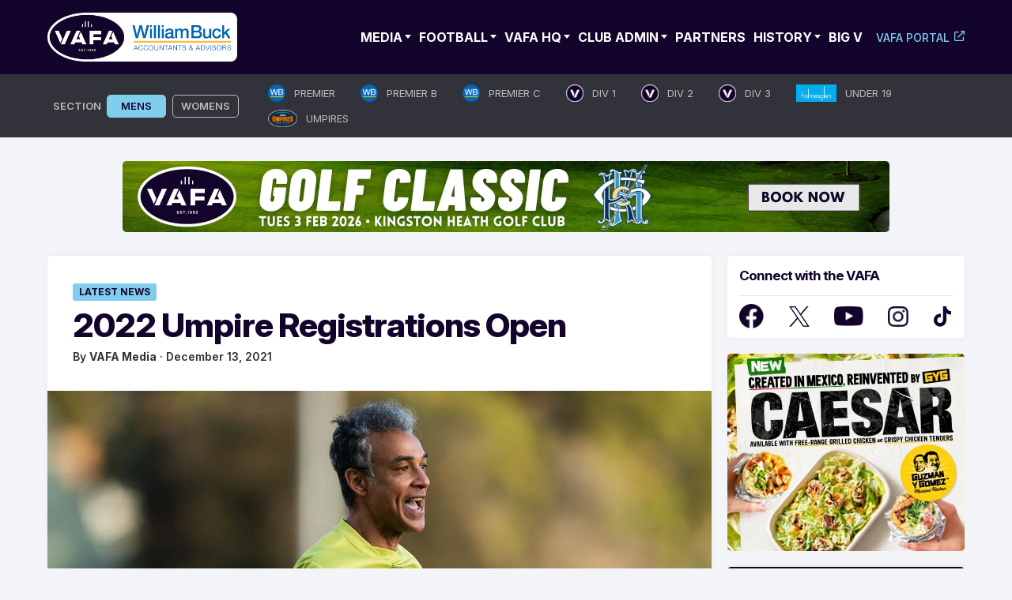

--- FILE ---
content_type: text/html; charset=UTF-8
request_url: https://www.vafa.com.au/news/2021/12/13/2022-umpire-registrations-open/
body_size: 31059
content:
<!doctype html>
<html lang="en-AU">
<head>
	<meta charset="UTF-8">
	<meta name="viewport" content="width=device-width, initial-scale=1.0, maximum-scale=1.0, user-scalable=0">
	<link rel="profile" href="https://gmpg.org/xfn/11">
	<link rel="preconnect" href="https://fonts.googleapis.com">
	<link rel="preconnect" href="https://fonts.gstatic.com" crossorigin>
	<style id="" media="all">/* cyrillic-ext */
@font-face {
  font-family: 'Inter';
  font-style: normal;
  font-weight: 100 900;
  font-display: swap;
  src: url(/fonts.gstatic.com/s/inter/v20/UcC73FwrK3iLTeHuS_nVMrMxCp50SjIa2JL7W0Q5n-wU.woff2) format('woff2');
  unicode-range: U+0460-052F, U+1C80-1C8A, U+20B4, U+2DE0-2DFF, U+A640-A69F, U+FE2E-FE2F;
}
/* cyrillic */
@font-face {
  font-family: 'Inter';
  font-style: normal;
  font-weight: 100 900;
  font-display: swap;
  src: url(/fonts.gstatic.com/s/inter/v20/UcC73FwrK3iLTeHuS_nVMrMxCp50SjIa0ZL7W0Q5n-wU.woff2) format('woff2');
  unicode-range: U+0301, U+0400-045F, U+0490-0491, U+04B0-04B1, U+2116;
}
/* greek-ext */
@font-face {
  font-family: 'Inter';
  font-style: normal;
  font-weight: 100 900;
  font-display: swap;
  src: url(/fonts.gstatic.com/s/inter/v20/UcC73FwrK3iLTeHuS_nVMrMxCp50SjIa2ZL7W0Q5n-wU.woff2) format('woff2');
  unicode-range: U+1F00-1FFF;
}
/* greek */
@font-face {
  font-family: 'Inter';
  font-style: normal;
  font-weight: 100 900;
  font-display: swap;
  src: url(/fonts.gstatic.com/s/inter/v20/UcC73FwrK3iLTeHuS_nVMrMxCp50SjIa1pL7W0Q5n-wU.woff2) format('woff2');
  unicode-range: U+0370-0377, U+037A-037F, U+0384-038A, U+038C, U+038E-03A1, U+03A3-03FF;
}
/* vietnamese */
@font-face {
  font-family: 'Inter';
  font-style: normal;
  font-weight: 100 900;
  font-display: swap;
  src: url(/fonts.gstatic.com/s/inter/v20/UcC73FwrK3iLTeHuS_nVMrMxCp50SjIa2pL7W0Q5n-wU.woff2) format('woff2');
  unicode-range: U+0102-0103, U+0110-0111, U+0128-0129, U+0168-0169, U+01A0-01A1, U+01AF-01B0, U+0300-0301, U+0303-0304, U+0308-0309, U+0323, U+0329, U+1EA0-1EF9, U+20AB;
}
/* latin-ext */
@font-face {
  font-family: 'Inter';
  font-style: normal;
  font-weight: 100 900;
  font-display: swap;
  src: url(/fonts.gstatic.com/s/inter/v20/UcC73FwrK3iLTeHuS_nVMrMxCp50SjIa25L7W0Q5n-wU.woff2) format('woff2');
  unicode-range: U+0100-02BA, U+02BD-02C5, U+02C7-02CC, U+02CE-02D7, U+02DD-02FF, U+0304, U+0308, U+0329, U+1D00-1DBF, U+1E00-1E9F, U+1EF2-1EFF, U+2020, U+20A0-20AB, U+20AD-20C0, U+2113, U+2C60-2C7F, U+A720-A7FF;
}
/* latin */
@font-face {
  font-family: 'Inter';
  font-style: normal;
  font-weight: 100 900;
  font-display: swap;
  src: url(/fonts.gstatic.com/s/inter/v20/UcC73FwrK3iLTeHuS_nVMrMxCp50SjIa1ZL7W0Q5nw.woff2) format('woff2');
  unicode-range: U+0000-00FF, U+0131, U+0152-0153, U+02BB-02BC, U+02C6, U+02DA, U+02DC, U+0304, U+0308, U+0329, U+2000-206F, U+20AC, U+2122, U+2191, U+2193, U+2212, U+2215, U+FEFF, U+FFFD;
}
</style>
	<link rel='dns-prefetch' href='//cdn-vafanewsite.b-cdn.net' /><meta name='robots' content='index, follow, max-image-preview:large, max-snippet:-1, max-video-preview:-1' />

            <script data-no-defer="1" data-ezscrex="false" data-cfasync="false" data-pagespeed-no-defer data-cookieconsent="ignore">
                var ctPublicFunctions = {"_ajax_nonce":"9b3a3912b7","_rest_nonce":"a8ee90cf94","_ajax_url":"\/wp-admin\/admin-ajax.php","_rest_url":"https:\/\/www.vafa.com.au\/wp-json\/","data__cookies_type":"none","data__ajax_type":"rest","data__bot_detector_enabled":"1","data__frontend_data_log_enabled":1,"cookiePrefix":"","wprocket_detected":false,"host_url":"www.vafa.com.au","text__ee_click_to_select":"Click to select the whole data","text__ee_original_email":"The complete one is","text__ee_got_it":"Got it","text__ee_blocked":"Blocked","text__ee_cannot_connect":"Cannot connect","text__ee_cannot_decode":"Can not decode email. Unknown reason","text__ee_email_decoder":"CleanTalk email decoder","text__ee_wait_for_decoding":"The magic is on the way!","text__ee_decoding_process":"Please wait a few seconds while we decode the contact data."}
            </script>
        
            <script data-no-defer="1" data-ezscrex="false" data-cfasync="false" data-pagespeed-no-defer data-cookieconsent="ignore">
                var ctPublic = {"_ajax_nonce":"9b3a3912b7","settings__forms__check_internal":"0","settings__forms__check_external":"0","settings__forms__force_protection":0,"settings__forms__search_test":"1","settings__forms__wc_add_to_cart":"0","settings__data__bot_detector_enabled":"1","settings__sfw__anti_crawler":0,"blog_home":"https:\/\/www.vafa.com.au\/","pixel__setting":"3","pixel__enabled":false,"pixel__url":null,"data__email_check_before_post":"1","data__email_check_exist_post":0,"data__cookies_type":"none","data__key_is_ok":true,"data__visible_fields_required":true,"wl_brandname":"Anti-Spam by CleanTalk","wl_brandname_short":"CleanTalk","ct_checkjs_key":817872303,"emailEncoderPassKey":"a1ad04af884ad1b36f5621e14433f01b","bot_detector_forms_excluded":"W10=","advancedCacheExists":false,"varnishCacheExists":false,"wc_ajax_add_to_cart":false}
            </script>
        
	<!-- This site is optimized with the Yoast SEO plugin v26.8 - https://yoast.com/product/yoast-seo-wordpress/ -->
	<title>2022 Umpire Registrations Open - VAFA</title>
	<link rel="canonical" href="https://www.vafa.com.au/news/2021/12/13/2022-umpire-registrations-open/" />
	<meta property="og:locale" content="en_US" />
	<meta property="og:type" content="article" />
	<meta property="og:title" content="2022 Umpire Registrations Open - VAFA" />
	<meta property="og:description" content="Registrations are now open to Umpire at the VAFA in 2022. Register now: Returning umpires need their login details for Schedula and follow the instructions. For any questions or further" />
	<meta property="og:url" content="https://www.vafa.com.au/news/2021/12/13/2022-umpire-registrations-open/" />
	<meta property="og:site_name" content="VAFA" />
	<meta property="article:publisher" content="https://www.facebook.com/VAFA.HQ" />
	<meta property="article:published_time" content="2021-12-13T12:00:58+00:00" />
	<meta property="article:modified_time" content="2024-05-29T13:07:22+00:00" />
	<meta property="og:image" content="https://cdn-vafanewsite.b-cdn.net/wp-content/uploads/2024/05/prem-umpire.jpg" />
	<meta property="og:image:width" content="1200" />
	<meta property="og:image:height" content="730" />
	<meta property="og:image:type" content="image/jpeg" />
	<meta name="author" content="VAFA Media" />
	<script type="application/ld+json" class="yoast-schema-graph">{"@context":"https://schema.org","@graph":[{"@type":"Article","@id":"https://www.vafa.com.au/news/2021/12/13/2022-umpire-registrations-open/#article","isPartOf":{"@id":"https://www.vafa.com.au/news/2021/12/13/2022-umpire-registrations-open/"},"author":{"name":"VAFA Media","@id":"https://www.vafa.com.au/#/schema/person/36f536ba9ee7e683555eb6d062960f66"},"headline":"2022 Umpire Registrations Open","datePublished":"2021-12-13T12:00:58+00:00","dateModified":"2024-05-29T13:07:22+00:00","mainEntityOfPage":{"@id":"https://www.vafa.com.au/news/2021/12/13/2022-umpire-registrations-open/"},"wordCount":49,"commentCount":0,"publisher":{"@id":"https://www.vafa.com.au/#organization"},"image":{"@id":"https://www.vafa.com.au/news/2021/12/13/2022-umpire-registrations-open/#primaryimage"},"thumbnailUrl":"https://cdn-vafanewsite.b-cdn.net/wp-content/uploads/2024/05/prem-umpire.jpg","articleSection":["Latest News","Leagues","Umpires"],"inLanguage":"en-AU","potentialAction":[{"@type":"CommentAction","name":"Comment","target":["https://www.vafa.com.au/news/2021/12/13/2022-umpire-registrations-open/#respond"]}]},{"@type":"WebPage","@id":"https://www.vafa.com.au/news/2021/12/13/2022-umpire-registrations-open/","url":"https://www.vafa.com.au/news/2021/12/13/2022-umpire-registrations-open/","name":"2022 Umpire Registrations Open - VAFA","isPartOf":{"@id":"https://www.vafa.com.au/#website"},"primaryImageOfPage":{"@id":"https://www.vafa.com.au/news/2021/12/13/2022-umpire-registrations-open/#primaryimage"},"image":{"@id":"https://www.vafa.com.au/news/2021/12/13/2022-umpire-registrations-open/#primaryimage"},"thumbnailUrl":"https://cdn-vafanewsite.b-cdn.net/wp-content/uploads/2024/05/prem-umpire.jpg","datePublished":"2021-12-13T12:00:58+00:00","dateModified":"2024-05-29T13:07:22+00:00","breadcrumb":{"@id":"https://www.vafa.com.au/news/2021/12/13/2022-umpire-registrations-open/#breadcrumb"},"inLanguage":"en-AU","potentialAction":[{"@type":"ReadAction","target":["https://www.vafa.com.au/news/2021/12/13/2022-umpire-registrations-open/"]}]},{"@type":"ImageObject","inLanguage":"en-AU","@id":"https://www.vafa.com.au/news/2021/12/13/2022-umpire-registrations-open/#primaryimage","url":"https://cdn-vafanewsite.b-cdn.net/wp-content/uploads/2024/05/prem-umpire.jpg","contentUrl":"https://cdn-vafanewsite.b-cdn.net/wp-content/uploads/2024/05/prem-umpire.jpg","width":1200,"height":730},{"@type":"BreadcrumbList","@id":"https://www.vafa.com.au/news/2021/12/13/2022-umpire-registrations-open/#breadcrumb","itemListElement":[{"@type":"ListItem","position":1,"name":"News","item":"https://www.vafa.com.au/news/"},{"@type":"ListItem","position":2,"name":"2022 Umpire Registrations Open"}]},{"@type":"WebSite","@id":"https://www.vafa.com.au/#website","url":"https://www.vafa.com.au/","name":"VAFA","description":"Official Website of the Victorian Amateur Football Association","publisher":{"@id":"https://www.vafa.com.au/#organization"},"potentialAction":[{"@type":"SearchAction","target":{"@type":"EntryPoint","urlTemplate":"https://www.vafa.com.au/?s={search_term_string}"},"query-input":{"@type":"PropertyValueSpecification","valueRequired":true,"valueName":"search_term_string"}}],"inLanguage":"en-AU"},{"@type":"Organization","@id":"https://www.vafa.com.au/#organization","name":"Victorian Amateur Football Association","alternateName":"VAFA","url":"https://www.vafa.com.au/","logo":{"@type":"ImageObject","inLanguage":"en-AU","@id":"https://www.vafa.com.au/#/schema/logo/image/","url":"https://cdn-vafanewsite.b-cdn.net/wp-content/uploads/2024/05/vafa-logo-blue-bg.jpg","contentUrl":"https://cdn-vafanewsite.b-cdn.net/wp-content/uploads/2024/05/vafa-logo-blue-bg.jpg","width":1200,"height":777,"caption":"Victorian Amateur Football Association"},"image":{"@id":"https://www.vafa.com.au/#/schema/logo/image/"},"sameAs":["https://www.facebook.com/VAFA.HQ","https://x.com/VAFA_HQ"]},{"@type":"Person","@id":"https://www.vafa.com.au/#/schema/person/36f536ba9ee7e683555eb6d062960f66","name":"VAFA Media","image":{"@type":"ImageObject","inLanguage":"en-AU","@id":"https://www.vafa.com.au/#/schema/person/image/","url":"https://secure.gravatar.com/avatar/4a645e2a4d9852634415d1fb2a580af18bf0a0b2585a4bb9f09271326af43b0a?s=96&d=mm&r=g","contentUrl":"https://secure.gravatar.com/avatar/4a645e2a4d9852634415d1fb2a580af18bf0a0b2585a4bb9f09271326af43b0a?s=96&d=mm&r=g","caption":"VAFA Media"},"sameAs":["https://www.vafa.com.au"],"url":"https://www.vafa.com.au/news/author/vafastaff/"}]}</script>
	<!-- / Yoast SEO plugin. -->


<link rel='dns-prefetch' href='//fd.cleantalk.org' />
<link rel="alternate" type="application/rss+xml" title="VAFA &raquo; Feed" href="https://www.vafa.com.au/feed/" />
<!-- www.vafa.com.au is managing ads with Advanced Ads 2.0.16 – https://wpadvancedads.com/ --><script id="advads-ready">
			window.advanced_ads_ready=function(e,a){a=a||"complete";var d=function(e){return"interactive"===a?"loading"!==e:"complete"===e};d(document.readyState)?e():document.addEventListener("readystatechange",(function(a){d(a.target.readyState)&&e()}),{once:"interactive"===a})},window.advanced_ads_ready_queue=window.advanced_ads_ready_queue||[];		</script>
		<style id='wp-img-auto-sizes-contain-inline-css'>
img:is([sizes=auto i],[sizes^="auto," i]){contain-intrinsic-size:3000px 1500px}
/*# sourceURL=wp-img-auto-sizes-contain-inline-css */
</style>
<style id='wp-block-library-inline-css'>
:root{--wp-block-synced-color:#7a00df;--wp-block-synced-color--rgb:122,0,223;--wp-bound-block-color:var(--wp-block-synced-color);--wp-editor-canvas-background:#ddd;--wp-admin-theme-color:#007cba;--wp-admin-theme-color--rgb:0,124,186;--wp-admin-theme-color-darker-10:#006ba1;--wp-admin-theme-color-darker-10--rgb:0,107,160.5;--wp-admin-theme-color-darker-20:#005a87;--wp-admin-theme-color-darker-20--rgb:0,90,135;--wp-admin-border-width-focus:2px}@media (min-resolution:192dpi){:root{--wp-admin-border-width-focus:1.5px}}.wp-element-button{cursor:pointer}:root .has-very-light-gray-background-color{background-color:#eee}:root .has-very-dark-gray-background-color{background-color:#313131}:root .has-very-light-gray-color{color:#eee}:root .has-very-dark-gray-color{color:#313131}:root .has-vivid-green-cyan-to-vivid-cyan-blue-gradient-background{background:linear-gradient(135deg,#00d084,#0693e3)}:root .has-purple-crush-gradient-background{background:linear-gradient(135deg,#34e2e4,#4721fb 50%,#ab1dfe)}:root .has-hazy-dawn-gradient-background{background:linear-gradient(135deg,#faaca8,#dad0ec)}:root .has-subdued-olive-gradient-background{background:linear-gradient(135deg,#fafae1,#67a671)}:root .has-atomic-cream-gradient-background{background:linear-gradient(135deg,#fdd79a,#004a59)}:root .has-nightshade-gradient-background{background:linear-gradient(135deg,#330968,#31cdcf)}:root .has-midnight-gradient-background{background:linear-gradient(135deg,#020381,#2874fc)}:root{--wp--preset--font-size--normal:16px;--wp--preset--font-size--huge:42px}.has-regular-font-size{font-size:1em}.has-larger-font-size{font-size:2.625em}.has-normal-font-size{font-size:var(--wp--preset--font-size--normal)}.has-huge-font-size{font-size:var(--wp--preset--font-size--huge)}.has-text-align-center{text-align:center}.has-text-align-left{text-align:left}.has-text-align-right{text-align:right}.has-fit-text{white-space:nowrap!important}#end-resizable-editor-section{display:none}.aligncenter{clear:both}.items-justified-left{justify-content:flex-start}.items-justified-center{justify-content:center}.items-justified-right{justify-content:flex-end}.items-justified-space-between{justify-content:space-between}.screen-reader-text{border:0;clip-path:inset(50%);height:1px;margin:-1px;overflow:hidden;padding:0;position:absolute;width:1px;word-wrap:normal!important}.screen-reader-text:focus{background-color:#ddd;clip-path:none;color:#444;display:block;font-size:1em;height:auto;left:5px;line-height:normal;padding:15px 23px 14px;text-decoration:none;top:5px;width:auto;z-index:100000}html :where(.has-border-color){border-style:solid}html :where([style*=border-top-color]){border-top-style:solid}html :where([style*=border-right-color]){border-right-style:solid}html :where([style*=border-bottom-color]){border-bottom-style:solid}html :where([style*=border-left-color]){border-left-style:solid}html :where([style*=border-width]){border-style:solid}html :where([style*=border-top-width]){border-top-style:solid}html :where([style*=border-right-width]){border-right-style:solid}html :where([style*=border-bottom-width]){border-bottom-style:solid}html :where([style*=border-left-width]){border-left-style:solid}html :where(img[class*=wp-image-]){height:auto;max-width:100%}:where(figure){margin:0 0 1em}html :where(.is-position-sticky){--wp-admin--admin-bar--position-offset:var(--wp-admin--admin-bar--height,0px)}@media screen and (max-width:600px){html :where(.is-position-sticky){--wp-admin--admin-bar--position-offset:0px}}

/*# sourceURL=wp-block-library-inline-css */
</style><style id='wp-block-paragraph-inline-css'>
.is-small-text{font-size:.875em}.is-regular-text{font-size:1em}.is-large-text{font-size:2.25em}.is-larger-text{font-size:3em}.has-drop-cap:not(:focus):first-letter{float:left;font-size:8.4em;font-style:normal;font-weight:100;line-height:.68;margin:.05em .1em 0 0;text-transform:uppercase}body.rtl .has-drop-cap:not(:focus):first-letter{float:none;margin-left:.1em}p.has-drop-cap.has-background{overflow:hidden}:root :where(p.has-background){padding:1.25em 2.375em}:where(p.has-text-color:not(.has-link-color)) a{color:inherit}p.has-text-align-left[style*="writing-mode:vertical-lr"],p.has-text-align-right[style*="writing-mode:vertical-rl"]{rotate:180deg}
/*# sourceURL=https://www.vafa.com.au/wp-includes/blocks/paragraph/style.min.css */
</style>
<style id='global-styles-inline-css'>
:root{--wp--preset--aspect-ratio--square: 1;--wp--preset--aspect-ratio--4-3: 4/3;--wp--preset--aspect-ratio--3-4: 3/4;--wp--preset--aspect-ratio--3-2: 3/2;--wp--preset--aspect-ratio--2-3: 2/3;--wp--preset--aspect-ratio--16-9: 16/9;--wp--preset--aspect-ratio--9-16: 9/16;--wp--preset--color--black: #000000;--wp--preset--color--cyan-bluish-gray: #abb8c3;--wp--preset--color--white: #ffffff;--wp--preset--color--pale-pink: #f78da7;--wp--preset--color--vivid-red: #cf2e2e;--wp--preset--color--luminous-vivid-orange: #ff6900;--wp--preset--color--luminous-vivid-amber: #fcb900;--wp--preset--color--light-green-cyan: #7bdcb5;--wp--preset--color--vivid-green-cyan: #00d084;--wp--preset--color--pale-cyan-blue: #8ed1fc;--wp--preset--color--vivid-cyan-blue: #0693e3;--wp--preset--color--vivid-purple: #9b51e0;--wp--preset--gradient--vivid-cyan-blue-to-vivid-purple: linear-gradient(135deg,rgb(6,147,227) 0%,rgb(155,81,224) 100%);--wp--preset--gradient--light-green-cyan-to-vivid-green-cyan: linear-gradient(135deg,rgb(122,220,180) 0%,rgb(0,208,130) 100%);--wp--preset--gradient--luminous-vivid-amber-to-luminous-vivid-orange: linear-gradient(135deg,rgb(252,185,0) 0%,rgb(255,105,0) 100%);--wp--preset--gradient--luminous-vivid-orange-to-vivid-red: linear-gradient(135deg,rgb(255,105,0) 0%,rgb(207,46,46) 100%);--wp--preset--gradient--very-light-gray-to-cyan-bluish-gray: linear-gradient(135deg,rgb(238,238,238) 0%,rgb(169,184,195) 100%);--wp--preset--gradient--cool-to-warm-spectrum: linear-gradient(135deg,rgb(74,234,220) 0%,rgb(151,120,209) 20%,rgb(207,42,186) 40%,rgb(238,44,130) 60%,rgb(251,105,98) 80%,rgb(254,248,76) 100%);--wp--preset--gradient--blush-light-purple: linear-gradient(135deg,rgb(255,206,236) 0%,rgb(152,150,240) 100%);--wp--preset--gradient--blush-bordeaux: linear-gradient(135deg,rgb(254,205,165) 0%,rgb(254,45,45) 50%,rgb(107,0,62) 100%);--wp--preset--gradient--luminous-dusk: linear-gradient(135deg,rgb(255,203,112) 0%,rgb(199,81,192) 50%,rgb(65,88,208) 100%);--wp--preset--gradient--pale-ocean: linear-gradient(135deg,rgb(255,245,203) 0%,rgb(182,227,212) 50%,rgb(51,167,181) 100%);--wp--preset--gradient--electric-grass: linear-gradient(135deg,rgb(202,248,128) 0%,rgb(113,206,126) 100%);--wp--preset--gradient--midnight: linear-gradient(135deg,rgb(2,3,129) 0%,rgb(40,116,252) 100%);--wp--preset--font-size--small: 13px;--wp--preset--font-size--medium: 20px;--wp--preset--font-size--large: 36px;--wp--preset--font-size--x-large: 42px;--wp--preset--spacing--20: 0.44rem;--wp--preset--spacing--30: 0.67rem;--wp--preset--spacing--40: 1rem;--wp--preset--spacing--50: 1.5rem;--wp--preset--spacing--60: 2.25rem;--wp--preset--spacing--70: 3.38rem;--wp--preset--spacing--80: 5.06rem;--wp--preset--shadow--natural: 6px 6px 9px rgba(0, 0, 0, 0.2);--wp--preset--shadow--deep: 12px 12px 50px rgba(0, 0, 0, 0.4);--wp--preset--shadow--sharp: 6px 6px 0px rgba(0, 0, 0, 0.2);--wp--preset--shadow--outlined: 6px 6px 0px -3px rgb(255, 255, 255), 6px 6px rgb(0, 0, 0);--wp--preset--shadow--crisp: 6px 6px 0px rgb(0, 0, 0);}:where(.is-layout-flex){gap: 0.5em;}:where(.is-layout-grid){gap: 0.5em;}body .is-layout-flex{display: flex;}.is-layout-flex{flex-wrap: wrap;align-items: center;}.is-layout-flex > :is(*, div){margin: 0;}body .is-layout-grid{display: grid;}.is-layout-grid > :is(*, div){margin: 0;}:where(.wp-block-columns.is-layout-flex){gap: 2em;}:where(.wp-block-columns.is-layout-grid){gap: 2em;}:where(.wp-block-post-template.is-layout-flex){gap: 1.25em;}:where(.wp-block-post-template.is-layout-grid){gap: 1.25em;}.has-black-color{color: var(--wp--preset--color--black) !important;}.has-cyan-bluish-gray-color{color: var(--wp--preset--color--cyan-bluish-gray) !important;}.has-white-color{color: var(--wp--preset--color--white) !important;}.has-pale-pink-color{color: var(--wp--preset--color--pale-pink) !important;}.has-vivid-red-color{color: var(--wp--preset--color--vivid-red) !important;}.has-luminous-vivid-orange-color{color: var(--wp--preset--color--luminous-vivid-orange) !important;}.has-luminous-vivid-amber-color{color: var(--wp--preset--color--luminous-vivid-amber) !important;}.has-light-green-cyan-color{color: var(--wp--preset--color--light-green-cyan) !important;}.has-vivid-green-cyan-color{color: var(--wp--preset--color--vivid-green-cyan) !important;}.has-pale-cyan-blue-color{color: var(--wp--preset--color--pale-cyan-blue) !important;}.has-vivid-cyan-blue-color{color: var(--wp--preset--color--vivid-cyan-blue) !important;}.has-vivid-purple-color{color: var(--wp--preset--color--vivid-purple) !important;}.has-black-background-color{background-color: var(--wp--preset--color--black) !important;}.has-cyan-bluish-gray-background-color{background-color: var(--wp--preset--color--cyan-bluish-gray) !important;}.has-white-background-color{background-color: var(--wp--preset--color--white) !important;}.has-pale-pink-background-color{background-color: var(--wp--preset--color--pale-pink) !important;}.has-vivid-red-background-color{background-color: var(--wp--preset--color--vivid-red) !important;}.has-luminous-vivid-orange-background-color{background-color: var(--wp--preset--color--luminous-vivid-orange) !important;}.has-luminous-vivid-amber-background-color{background-color: var(--wp--preset--color--luminous-vivid-amber) !important;}.has-light-green-cyan-background-color{background-color: var(--wp--preset--color--light-green-cyan) !important;}.has-vivid-green-cyan-background-color{background-color: var(--wp--preset--color--vivid-green-cyan) !important;}.has-pale-cyan-blue-background-color{background-color: var(--wp--preset--color--pale-cyan-blue) !important;}.has-vivid-cyan-blue-background-color{background-color: var(--wp--preset--color--vivid-cyan-blue) !important;}.has-vivid-purple-background-color{background-color: var(--wp--preset--color--vivid-purple) !important;}.has-black-border-color{border-color: var(--wp--preset--color--black) !important;}.has-cyan-bluish-gray-border-color{border-color: var(--wp--preset--color--cyan-bluish-gray) !important;}.has-white-border-color{border-color: var(--wp--preset--color--white) !important;}.has-pale-pink-border-color{border-color: var(--wp--preset--color--pale-pink) !important;}.has-vivid-red-border-color{border-color: var(--wp--preset--color--vivid-red) !important;}.has-luminous-vivid-orange-border-color{border-color: var(--wp--preset--color--luminous-vivid-orange) !important;}.has-luminous-vivid-amber-border-color{border-color: var(--wp--preset--color--luminous-vivid-amber) !important;}.has-light-green-cyan-border-color{border-color: var(--wp--preset--color--light-green-cyan) !important;}.has-vivid-green-cyan-border-color{border-color: var(--wp--preset--color--vivid-green-cyan) !important;}.has-pale-cyan-blue-border-color{border-color: var(--wp--preset--color--pale-cyan-blue) !important;}.has-vivid-cyan-blue-border-color{border-color: var(--wp--preset--color--vivid-cyan-blue) !important;}.has-vivid-purple-border-color{border-color: var(--wp--preset--color--vivid-purple) !important;}.has-vivid-cyan-blue-to-vivid-purple-gradient-background{background: var(--wp--preset--gradient--vivid-cyan-blue-to-vivid-purple) !important;}.has-light-green-cyan-to-vivid-green-cyan-gradient-background{background: var(--wp--preset--gradient--light-green-cyan-to-vivid-green-cyan) !important;}.has-luminous-vivid-amber-to-luminous-vivid-orange-gradient-background{background: var(--wp--preset--gradient--luminous-vivid-amber-to-luminous-vivid-orange) !important;}.has-luminous-vivid-orange-to-vivid-red-gradient-background{background: var(--wp--preset--gradient--luminous-vivid-orange-to-vivid-red) !important;}.has-very-light-gray-to-cyan-bluish-gray-gradient-background{background: var(--wp--preset--gradient--very-light-gray-to-cyan-bluish-gray) !important;}.has-cool-to-warm-spectrum-gradient-background{background: var(--wp--preset--gradient--cool-to-warm-spectrum) !important;}.has-blush-light-purple-gradient-background{background: var(--wp--preset--gradient--blush-light-purple) !important;}.has-blush-bordeaux-gradient-background{background: var(--wp--preset--gradient--blush-bordeaux) !important;}.has-luminous-dusk-gradient-background{background: var(--wp--preset--gradient--luminous-dusk) !important;}.has-pale-ocean-gradient-background{background: var(--wp--preset--gradient--pale-ocean) !important;}.has-electric-grass-gradient-background{background: var(--wp--preset--gradient--electric-grass) !important;}.has-midnight-gradient-background{background: var(--wp--preset--gradient--midnight) !important;}.has-small-font-size{font-size: var(--wp--preset--font-size--small) !important;}.has-medium-font-size{font-size: var(--wp--preset--font-size--medium) !important;}.has-large-font-size{font-size: var(--wp--preset--font-size--large) !important;}.has-x-large-font-size{font-size: var(--wp--preset--font-size--x-large) !important;}
/*# sourceURL=global-styles-inline-css */
</style>

<style id='classic-theme-styles-inline-css'>
/*! This file is auto-generated */
.wp-block-button__link{color:#fff;background-color:#32373c;border-radius:9999px;box-shadow:none;text-decoration:none;padding:calc(.667em + 2px) calc(1.333em + 2px);font-size:1.125em}.wp-block-file__button{background:#32373c;color:#fff;text-decoration:none}
/*# sourceURL=/wp-includes/css/classic-themes.min.css */
</style>
<link rel='stylesheet' id='cleantalk-public-css-css' href='https://www.vafa.com.au/wp-content/plugins/cleantalk-spam-protect/css/cleantalk-public.min.css?ver=6.71.1_1769691444' media='all' />
<link rel='stylesheet' id='cleantalk-email-decoder-css-css' href='https://www.vafa.com.au/wp-content/plugins/cleantalk-spam-protect/css/cleantalk-email-decoder.min.css?ver=6.71.1_1769691444' media='all' />
<link rel='stylesheet' id='vafa-style-css' href='https://www.vafa.com.au/wp-content/themes/vafa/style.css?ver=1.0.0' media='all' />
<link rel='stylesheet' id='slick-min-css-css' href='https://www.vafa.com.au/wp-content/themes/vafa/css/slick-min.css?ver=1770082938' media='all' />
<link rel='stylesheet' id='slick-theme-min-css-css' href='https://www.vafa.com.au/wp-content/themes/vafa/css/slick-theme-min.css?ver=1770082938' media='all' />
<link rel='stylesheet' id='custom-style-css' href='https://www.vafa.com.au/wp-content/themes/vafa/css/custom.css?ver=1770082938' media='all' />
<link rel='stylesheet' id='nice-select-min-style-css' href='https://www.vafa.com.au/wp-content/themes/vafa/css/nice-select-min.css?ver=1770082938' media='all' />
<link rel='stylesheet' id='playhq-style-css' href='https://www.vafa.com.au/wp-content/themes/vafa/css/style-playhq.css?ver=030226014218' media='all' />
<script src="https://cdn-vafanewsite.b-cdn.net/wp-content/plugins/cleantalk-spam-protect/js/apbct-public-bundle.min.js?ver=6.71.1_1769691444" id="apbct-public-bundle.min-js-js"></script>
<script src="https://fd.cleantalk.org/ct-bot-detector-wrapper.js?ver=6.71.1" id="ct_bot_detector-js" defer data-wp-strategy="defer"></script>
<script src="https://cdn-vafanewsite.b-cdn.net/wp-includes/js/jquery/jquery.min.js?ver=3.7.1" id="jquery-core-js"></script>
<script src="https://cdn-vafanewsite.b-cdn.net/wp-includes/js/jquery/jquery-migrate.min.js?ver=3.4.1" id="jquery-migrate-js"></script>
<script id="advanced-ads-advanced-js-js-extra">
var advads_options = {"blog_id":"1","privacy":{"consent-method":"","custom-cookie-name":"","custom-cookie-value":"","enabled":false,"state":"not_needed"}};
//# sourceURL=advanced-ads-advanced-js-js-extra
</script>
<script src="https://cdn-vafanewsite.b-cdn.net/wp-content/plugins/advanced-ads/public/assets/js/advanced.min.js?ver=2.0.16" id="advanced-ads-advanced-js-js"></script>
<script type="text/javascript">
		var advadsCfpQueue = [];
		var advadsCfpAd = function( adID ){
			if ( 'undefined' == typeof advadsProCfp ) { advadsCfpQueue.push( adID ) } else { advadsProCfp.addElement( adID ) }
		};
		</script>
		<link rel="pingback" href="https://www.vafa.com.au/xmlrpc.php">		<style type="text/css">
					.site-title,
			.site-description {
				position: absolute;
				clip: rect(1px, 1px, 1px, 1px);
				}
					</style>
		<link rel="icon" href="https://cdn-vafanewsite.b-cdn.net/wp-content/uploads/2024/05/cropped-VAFA_Symbol_Master-32x32.webp" sizes="32x32" />
<link rel="icon" href="https://cdn-vafanewsite.b-cdn.net/wp-content/uploads/2024/05/cropped-VAFA_Symbol_Master-192x192.webp" sizes="192x192" />
<link rel="apple-touch-icon" href="https://cdn-vafanewsite.b-cdn.net/wp-content/uploads/2024/05/cropped-VAFA_Symbol_Master-180x180.webp" />
<meta name="msapplication-TileImage" content="https://cdn-vafanewsite.b-cdn.net/wp-content/uploads/2024/05/cropped-VAFA_Symbol_Master-270x270.webp" />
		<style id="wp-custom-css">
			/* CUSTOM MAP PLUGIN STYLE */

.fc-badge.info {
    background: #81cdee none repeat scroll 0 0 !important;
    border: 1px solid #81cdee !important;
    display: inline-block;
    border-radius: 3px;
	margin-top: 5px;
}

.wpgmp_infowindow .fc-badge.info {margin-bottom: 15px;}

.fc-badge {
	color: #13042b !important;
	font-weight: 700 !important;
	text-transform: uppercase;
	font-family: 'Inter' !important;
}

.wpgmp_locations .wpgmp_location_title a {
	font-weight: 700; 
font-family: 'Inter';}

.wpgmp-map-1 .wpgmp_locations_content {
	font-family: 'Inter' !important;
	overflow-wrap: break-word; 
		color: #32333A !important;
}

.wpgmp-map-1 .wpgmp_locations_content a{
	font-family: 'Inter' !important;
	overflow-wrap: break-word; 
}

.fc-item-title { font-family: 'Inter' !important;}

.fc-infowindow-default address {font-style: normal;}

.wpgmp_before_listing {font-family: 'Inter'; font-weight: 700; font-size: 1.5rem;}

.wpgmp_infowindow.fc-infowindow-default .fc-item-title {font-size: 1.2rem !important; text-transform: capitalize !important;
line-height: 1.3rem !important; font-weight: 700 !important;}

.wpgmp_map_container {
	z-index: 0;
}

.wpgmp_pagination {
	text-align: center;
	margin-bottom: 0px !important;
}

.wpgmp_pagination a, .current {
	padding: 6px 17px !important;
}

/* END OF CUSTOM MAP PLUGIN STYLE */

/* START OF MEGAWALL STYLE */
body.page-id-147504 .container {
    max-width: 100% !important;
}

body.page-id-147504 .wp-block-columns {
    margin-bottom: 5px !important; /* small gap between rows */
    gap: 5px !important;           /* gap between columns */
}

body.page-id-147504 .wp-block-column {
    margin: 0 !important;
    padding: 0 !important;
}

body.page-id-147504 iframe {
    display: block;
    width: 100%;
    height: auto;
    margin: 0;
    box-sizing: border-box;
}

.megawall .wp-block-columns {
    margin-bottom: 0;
    gap: 10px;
}

.megawall .wp-block-column {
    padding: 0;
    margin: 0;
}

.megawall iframe {
    display: block;
    width: 100%;
    height: auto;
    margin: 5px;
    box-sizing: border-box;
}

@media (max-width: 1380px) { 
body.page-id-147504 .container {
    padding-left: 5px !important;
		padding-right: 5px !important;
}
body.page-id-147504 .site-content-area {
		padding: 16px 4px !important;
}
	
}
/* END OF MEGAWALL STYLE */

.club-v3-gallery-itembox {
	border: 3px solid #000000;
}

.club-v3-tabs-list ul li.active a {
	color: #13042b !important;
	border-color: #13042b !important;
}

.club-v3-tabs-list ul li a {
		color: #13042b !important;
}

.news-content figure.wp-caption {
	position: relative;
}

.news-content figure.wp-caption figcaption {
	position: absolute;
    right: 0px;
    bottom: 0;
    background: #81CDEE;
    z-index: 0;
    opacity: 0.9;
    font-size: 16px;
    padding: 5px 16px;
	line-height: 1.4;
    font-weight: 300;
}

iframe[src*="youtube.com"],
iframe[src*="youtu.be"],
iframe[src*="vimeo.com"] {
    width: 100%;
    height: auto;
    aspect-ratio: 16 / 9;
    max-height: calc(100vw * (9 / 16));
    border: 0;
	  margin-bottom: 30px;
}

.issuuembed {
	width: 100% !important;
	height: 500px !important;
	padding-bottom: 30px;
}

.section-news-article .advads-highlight-wrapper {
  margin-bottom: 20px;
}

iframe[src*="https://e.issuu.com"] {
  padding-bottom: 20px;
}

.shop-tile {
  border-radius: 12px;
  overflow: hidden;
}

.shop-tile .wp-block-cover__inner-container p {
  text-shadow: 2px 1px 3px rgba(0, 0, 0, 0.9);
}

.wp-block-image {
	margin-bottom: 30px;
}

.imagenopadding {
	margin-bottom: -5px;
}

.wp-block-file__button {
	padding: .3em 1em;
  margin-left: 15px;
	background: #13042b;
}

.error-404 {
	text-align: center;
	padding: 250px 0;
}

.error404 .partners-footer,
.error404 .advertise-wrapper {
	display: none;
}

.sidebar-advertise,
.advertise-area {
	text-align: center;
}

.sidebar-advertise img,
.advertise-area img {
	text-align: center;
}

.wp-block-table {
	margin-bottom: 30px;
}

.club-v3-tabs-content-desc table {
    margin: 0;
    width: 100%;
    border-collapse: collapse;
		margin-bottom: 30px;
}

.club-v3-tabs-content-desc table th,
.club-v3-tabs-content-desc table td {
    border: 1px solid;
    padding: 0.3em;
}

.club-v3-tabs-content-desc table td {
    font-weight: 300;
}

.partners-footer-btn-wrap .btn {
    background: #13042B;
    border-color: #13042B;
    color: #ffffff;
}

.partners-footer-btn-wrap .btn:hover {
	color: #13042B;
}

a {
	font-weight: 700;
}

.main-navigation li.menu-item-has-children:hover > a::after {
	content: "";
    border: 5px solid #81CDEE;
    display: inline-block;
    border-left: 4px solid transparent;
    border-right: 4px solid transparent;
    border-bottom: none;
    vertical-align: middle;
    margin-left: 3px;
    position: relative;
    top: -2px;
}

.morenews-row.reusable-block {
	margin-bottom: 30px;
	text-align: center;
}

.morenews-row.reusable-block .recent-posts-itembox {
	text-align: left;
}

.morenews-row.reusable-block a.all-news-btn {
	padding: 14px 26px;
  background: #13042B;
  color: #ffffff;
  border-color: #13042B;
	border-radius: 5px;
	font-size: 14px;
}

.wp-block-buttons-is-layout-flex {
	margin-bottom: 20px;
}

.wp-block-button__link {
  padding: 14px 26px;
  background: #13042B;
  color: #ffffff;
  border: 1px solid #13042B;
	border-radius: 5px;
	font-size: 14px;
}

.wp-block-button__link:hover {
	background: none;
	border: 1px solid #13042B;
}

.recent-posts-img::before {
	padding-top: 64%;
}

.news-banner .featured-img-caption {
	bottom: 12px;
}

.more-news-section .section-cmn-header {
		margin-bottom: 0px !important;
	}

.section-cmn-header h3 {
	margin: 0px;
}

main#primary {
	padding-top: 30px;
}

.default-content-section .wp-block-image img {
	margin-bottom: 20px;
}

.default-content-section iframe {
	margin-bottom: 20px;
}

.section-cmn-header {
    margin-bottom: 20px !important;
}

h1, h2, h3, h4, h5, h6 {
	text-transform: initial !important;
}

.news-banner {
    margin: 34px -32px;
}

.site-main .site-content-area {
	padding: 32px 32px;
}

.club-logos-title img {
    width: auto;
}

.sponsored_heading_row img {
	float: right;
    max-width: 110px;
    height: initial;
    max-height: 50px;
}

div#top-sponsers {
	max-width: 1250px;
}

.news-author-date a, news-author-date a:visited {
	color: #32333A;
}

.authorarchive-header h1 {
	width: 100%;
}

.stat-leaders-colbox {
	background: #fff;
}
.stat-leaders-colbox iframe {
	width: 100%;
	border: 0px !important;
height: 370px;
}

.site-main-home .site-content-sidebar-main .recent-posts-item:first-child .recent-posts-title a {
	font-weight: 800;
	line-height: 1em;
}

.featured-post-section .recent-posts-itembox .recent-posts-title a {
	font-weight: 600;
}

.club-location-tags ul li a
{
		background: #ffffff2e;
    border-color: #ffffff03;
}

.club-location-website-link a,
.club-location-social
{
		background: none;
    border-color: #ffffff2e;
}

.club-location-tags ul li a:hover,
.club-location-website-link a:hover,
.club-location-social:hover {
	background: #ffffff2e;
    border-color: #ffffff2e;
}

/* .club-location-tags-section {
	background: #00000014;	
} */

.partners-footer, body:not(.page-template-default), body {
	background: #f2f4f7 !important;
}

.partners-footer-col-img img {
	border-radius: 5px;
}

.partners-footer {
	margin-top: 0px;
}

.fixtures-result-list li {
	padding: 15px;
}

.club-v3-tabs-list ul li.active a {
	color: #13042B;
	border-color: #13042B;
}

.fixtures-tabs-section .fixtures-poweredby-description {
	background: #150575;
  padding: 5px 12px;
  align-items: center;
	color: #fff;
	border-radius: 5px;
	display: flex;
  flex-wrap: wrap;
  align-items: center;
	font-size: 13px;
}

.fixtures-tabs-section .fixtures-poweredby-description img {
	max-height: 30px;
	margin: 5px;
	margin-right: 12px;
}

.fixtures-tabs-section .fixtures-embed-links a {
	padding: 10px 25px;
	background: #13042B !important;;
  color: #ffffff;
	border-radius: 5px;
  text-transform: uppercase;
	font-size: 14px;
	text-decoration: none;
	font-weight: bold;
	opacity: initial;
}

.club-v3-tabs-section.fixtures-tabs-section .club-v3-tabs-list ul li a, .club-v3-tabs-section .club-v3-tabs-list ul li a {
	font-weight: normal;
}

.club-v3-tabs-section.fixtures-tabs-section .club-v3-tabs-list ul li.active a, .club-v3-tabs-section .club-v3-tabs-list ul li.active a {
	font-weight: bold;
}

.featured-post-section .recent-posts-itembox .recent-posts-title a {
    font-weight: 800;
}

.mtb-4 {
	margin-top: 10px;
	margin-bottom: 15px;
}

.section-partners-inner .partner-logo-row-wrap:nth-child(1) .partner_img {
	width: 45%;
}

.vafa-club-icons .wp-block-image img {
    margin-bottom: 0px !important;
	border-radius: 8px;
}

.vafa-club-icons .wp-element-caption {
    text-transform: uppercase;
	  border-radius: 0 0 8px 8px;
}

/* css 17 july 2024 */
body .wpgmp_listing_grid .wpgmp_locations {
    position: static !important;
}

body .wpgmp_listing_grid div[data-layout] {
    display: flex;
    flex-wrap: wrap;
}

body .wpgmp_tabs_container .scroll-pane {
    overflow-y: auto;
    max-height: 200px !important;
}

body .wpgmp_tabs_container .scroll-pane::-webkit-scrollbar {
    width: 10px;
    border-radius: 10px;
}

body .wpgmp_tabs_container .scroll-pane::-webkit-scrollbar-track {
    background: #e4e4e4;
    border-radius: 10px;
}

body .wpgmp_tabs_container .scroll-pane::-webkit-scrollbar-thumb {
    background: #888888;
    border-radius: 10px;
    border: 2px solid #e4e4e4;
}

body .wpgmp_tabs_container .scroll-pane::-webkit-scrollbar-thumb:hover {
    background: #333333;
}

body .wpgmp_tab_item .wpgmp_location_container {
    padding-bottom: 10px !important;
}

body .wpgmp_toggle_main_container {
    max-height: 330px;
}

.wpgmp_tabs_container .wpgmp_tab_item .wpgmp_location_container input[type=checkbox] {
    margin-left: 0 !important;
}

body .wpgmp_tabs_container .wpgmp_tab_item input[type=checkbox] {
    margin-left: 0;
}


@media (max-width: 991px) { 
	.main-navigation a {
		font-size: 18px;
	}
	
  .main-navigation ul ul a, .main-navigation ul.sub-menu a {
     padding: 10px 30px;
  }
}

@media (max-width: 767px) { 
	.fixtures-tabs-section .fixtures-embed-links a {
		padding: 5px 5px !important;
        width: 31%;
        text-align: center;
	}
	
	.site-header-top, .site-header-bottom {
	border-radius: 0px !important;
	}
	
	.fixtures-tabs-section .fixtures-poweredby-description {
		font-size: 9px;
	}
	
	.sponsored_heading_row h1 {
		width: calc(100% - 55px);
	}
	
	.sponsored_heading_row img {
    max-width: 50px;
    max-height: 30px;
}
	
	.page-template-default .site-main .container,
	.single-post .site-main .container, 
	.single-events .site-main .container, .partner-site-main .container {
		padding: 0px;
	}
	
	.partner-site-main .section-partners-inner-wrap {
		padding: 0px;
	}
	
	.partner-site-main .section-partners-inner {
		max-width: 100%;
	}
	
	.site-content-area {
		border-radius: 0px;
	}
	
	.site-main .container .site-sidebar-area {
		padding-left: 15px;
		padding-right: 15px;
	}
	
	.site-main .site-content-area {
        padding: 20px 20px !important;
    }
	
	.more-news-section {
		margin-left: 15px;
	}
	
	.news-list .section-cmn-header.heading-box-shadow {
		padding-left: 0px !important;
	}
	
	.section-cmn-header, .section-cmn-header.finals-news-header {
		padding-left: 0px !important;
	}
	
	.section-cmn-header::before {
		display: none !important;
	}
	
	h1 {
		font-size: 30px !important;
	}
	
	h2 {
		font-size: 26px !important;
	}
	
	h3 {
		font-size: 22px !important;
	}
	
	h4, h5, h6 {
		font-size: 20px !important;
	}
	
	h2.recent-posts-title a, h2.recent-posts-title {
		line-height: 0.8 !important;
	}
	
	.news-cat a {
		font-size: 11px;
	}
	
	.news-author-date {
		font-size: 12px;
	}
	
	h2.sidebar-latest-posts-title  {
		font-size: 15px !important;
	}
	
	.more-news-section .section-cmn-header a::before  {
		display: none !important;
	}
	
	.news-list .section-cmn-header .btn {
		display: none !important;
	}
	
	.recent-posts-content {
    padding: 20px 20px;
}
	
.advertise-wrapper, #primary.site-main-home {
        padding-top: 22px;
    }
	
	.section-tab-container-wrap .section-tab-container {
		margin-right: 0 !important;
    padding: 10px;
    padding-top: 5px;
	}
	
	.section-tab-container-wrap .fivsies {
		padding: 2px;
	}
	
	.section-tab-container-wrap {
		width: calc(100vw - -5px);
	}
	
	    .section-tab-dropdown::after {
        margin-left: 5px;
    }
	
	.finals-full-content {
		padding: 0px;
	}
	
	.news-banner .featured-img-caption,
	.news-content figure.wp-caption figcaption {
		font-size: 12px;
	}
	
	.main-navigation a {
		font-size: 18px;
	}
	
	.main-navigation ul ul a, .main-navigation ul.sub-menu a {
		padding: 10px 30px;
	}
	
	header {
		z-index: 99;
	}
	
	.partner-logo-row-wrap.only-1-col {
		width: 100%;
		
	}
	
	.section-partners-inner .partner-logo-row-wrap:nth-child(1) .partner_img {
	width: 60% !important;
}
	
	.section-partners-inner .partner-logo-row-wrap:nth-child(2) .partner_img {
	width: 50% !important;
}
	
	body .section-partners .section-cmn-header {
		padding-left: 0px !important;
	}
	
	.site-main .container .site-sidebar-area {
		padding-left: 0px;
    padding-right: 0px;
	}
	
.single-post .site-main .container .site-sidebar-area,
.page-template-default .site-main .container .site-sidebar-area,
.events-template-default .site-main .container .site-sidebar-area {
        padding-left: 15px;
        padding-right: 15px;
    }
	
	.page-template-template-vafa-tv .site-content-sidebar-main .site-content-area,
	body.single-vafa_tv .site-content-sidebar-main .site-content-area,
	.archive-site-main .site-content-sidebar-main .site-content-area {
		padding: 0px !important;
	}
	
	.page-template-template-vafa-tv .post-match-replays-section {
		padding-top: 0px;
	}
	
	body.page-template-template-vafa-tv .recent-posts-header.section-cmn-header {
		padding-left: 0px !important;
	}
	
}


@media(max-width: 359px) {
	.club-location-social {
		margin-left: 3px;padding: 3px 4px;
	}
}
		</style>
			
	<meta name="google-site-verification" content="fQ408MZ8XAqZAPmvKk8fh29PmPq_BDWkzyrkJKVxwNg" />

	<script async src="https://www.googletagmanager.com/gtag/js?id=G-FBETVRE75H"></script>
	<script>
	window.dataLayer = window.dataLayer || [];
	function gtag(){dataLayer.push(arguments);}
	gtag('js', new Date());

	gtag('config', 'G-FBETVRE75H');
	</script>

	<script>
	(function(i,s,o,g,r,a,m){i['GoogleAnalyticsObject']=r;i[r]=i[r]||function(){
	(i[r].q=i[r].q||[]).push(arguments)},i[r].l=1*new Date();a=s.createElement(o),
	m=s.getElementsByTagName(o)[0];a.async=1;a.src=g;m.parentNode.insertBefore(a,m)
	})(window,document,'script','//www.google-analytics.com/analytics.js','ga');

	ga('create', 'UA-33436074-1', 'auto');
	ga('send', 'pageview');
	</script>
	
</head>

<body class="wp-singular post-template-default single single-post postid-124579 single-format-standard wp-custom-logo wp-theme-vafa aa-prefix-advads-">
<div id="page" class="site">
	<a class="skip-link screen-reader-text" href="#primary">Skip to content</a>

	<header id="masthead" class="site-header">
		<div class="site-header-top">
			<div class="container">
				<div class="site-header-inr">
					<div class="site-branding">
						<a href="https://www.vafa.com.au/" class="custom-logo-link" rel="home"><img width="900" height="230" src="https://cdn-vafanewsite.b-cdn.net/wp-content/uploads/2024/03/VAFA-WB-hdr-logo.webp" class="custom-logo" alt="VAFA" decoding="async" fetchpriority="high" srcset="https://cdn-vafanewsite.b-cdn.net/wp-content/uploads/2024/03/VAFA-WB-hdr-logo.webp 900w, https://cdn-vafanewsite.b-cdn.net/wp-content/uploads/2024/03/VAFA-WB-hdr-logo-300x77.webp 300w, https://cdn-vafanewsite.b-cdn.net/wp-content/uploads/2024/03/VAFA-WB-hdr-logo-768x196.webp 768w" sizes="(max-width: 900px) 100vw, 900px" /></a>							<p class="site-title"><a href="https://www.vafa.com.au/" rel="home">VAFA</a></p>
												</div><!-- .site-branding -->

					<nav id="site-navigation" class="main-navigation">
						<button class="menu-toggle" aria-controls="primary-menu" aria-expanded="false">
							<span></span>
							<span></span>
							<span></span>
						</button>
						<div class="menu-menu-1-container"><ul id="primary-menu" class="menu"><li id="menu-item-32" class="menu-item menu-item-type-post_type menu-item-object-page menu-item-has-children menu-item-32"><a href="https://www.vafa.com.au/news-media/">Media</a>
<ul class="sub-menu">
	<li id="menu-item-402" class="menu-item menu-item-type-post_type menu-item-object-page current_page_parent menu-item-402"><a href="https://www.vafa.com.au/news/">News</a></li>
	<li id="menu-item-138707" class="menu-item menu-item-type-taxonomy menu-item-object-category menu-item-138707"><a href="https://www.vafa.com.au/category/videos/">Video &#038; Live Streams</a></li>
	<li id="menu-item-401" class="menu-item menu-item-type-post_type menu-item-object-page menu-item-401"><a href="https://www.vafa.com.au/vafatv/">VAFA TV</a></li>
	<li id="menu-item-720" class="menu-item menu-item-type-post_type menu-item-object-page menu-item-720"><a href="https://www.vafa.com.au/news-media/live-coverage/">Live Coverage</a></li>
	<li id="menu-item-721" class="menu-item menu-item-type-post_type menu-item-object-page menu-item-721"><a href="https://www.vafa.com.au/news-media/podcasts/">Podcasts</a></li>
	<li id="menu-item-137963" class="menu-item menu-item-type-taxonomy menu-item-object-category menu-item-137963"><a href="https://www.vafa.com.au/category/record/">Amateur Footballer</a></li>
	<li id="menu-item-719" class="menu-item menu-item-type-post_type menu-item-object-page menu-item-719"><a href="https://www.vafa.com.au/news-media/amateur-footballer-record/">Record Archive</a></li>
	<li id="menu-item-148243" class="menu-item menu-item-type-post_type menu-item-object-page menu-item-148243"><a href="https://www.vafa.com.au/app/">VAFA App</a></li>
	<li id="menu-item-138706" class="menu-item menu-item-type-custom menu-item-object-custom menu-item-138706"><a href="https://www.facebook.com/VAFA.HQ/photos_albums">Photos</a></li>
</ul>
</li>
<li id="menu-item-42" class="menu-item menu-item-type-post_type menu-item-object-page menu-item-has-children menu-item-42"><a href="https://www.vafa.com.au/football/">Football</a>
<ul class="sub-menu">
	<li id="menu-item-1097" class="menu-item menu-item-type-post_type menu-item-object-page menu-item-1097"><a href="https://www.vafa.com.au/football/fixtures/">Fixtures</a></li>
	<li id="menu-item-136024" class="menu-item menu-item-type-post_type menu-item-object-page menu-item-136024"><a href="https://www.vafa.com.au/football/live-scores/">Live Scores</a></li>
	<li id="menu-item-136022" class="menu-item menu-item-type-post_type menu-item-object-page menu-item-136022"><a href="https://www.vafa.com.au/football/results/">Results</a></li>
	<li id="menu-item-136023" class="menu-item menu-item-type-post_type menu-item-object-page menu-item-136023"><a href="https://www.vafa.com.au/football/ladders/">Ladders</a></li>
	<li id="menu-item-959" class="menu-item menu-item-type-post_type menu-item-object-page menu-item-959"><a href="https://www.vafa.com.au/football/transfers/">Player Transfers</a></li>
	<li id="menu-item-961" class="menu-item menu-item-type-post_type menu-item-object-page menu-item-961"><a href="https://www.vafa.com.au/football/tribunal/">Tribunal</a></li>
	<li id="menu-item-960" class="menu-item menu-item-type-post_type menu-item-object-page menu-item-960"><a href="https://www.vafa.com.au/football/rising-star-nominations/">Rising Star Nominations</a></li>
	<li id="menu-item-150121" class="menu-item menu-item-type-post_type menu-item-object-page menu-item-150121"><a href="https://www.vafa.com.au/club-info/practice-match-requests/">Practice Match Requests</a></li>
	<li id="menu-item-136160" class="menu-item menu-item-type-post_type menu-item-object-page menu-item-136160"><a href="https://www.vafa.com.au/big-v/">Big V</a></li>
</ul>
</li>
<li id="menu-item-35" class="menu-item menu-item-type-post_type menu-item-object-page menu-item-has-children menu-item-35"><a href="https://www.vafa.com.au/vafa-hq/">VAFA HQ</a>
<ul class="sub-menu">
	<li id="menu-item-963" class="menu-item menu-item-type-post_type menu-item-object-page menu-item-963"><a href="https://www.vafa.com.au/vafa-hq/about/">About the VAFA</a></li>
	<li id="menu-item-970" class="menu-item menu-item-type-post_type menu-item-object-page menu-item-970"><a href="https://www.vafa.com.au/clubs/">Clubs</a></li>
	<li id="menu-item-968" class="menu-item menu-item-type-post_type menu-item-object-page menu-item-968"><a href="https://www.vafa.com.au/vafa-hq/vafa-board/">Board</a></li>
	<li id="menu-item-1102" class="menu-item menu-item-type-post_type menu-item-object-page menu-item-1102"><a href="https://www.vafa.com.au/vafa-hq/vafa-staff/">Staff</a></li>
	<li id="menu-item-965" class="menu-item menu-item-type-post_type menu-item-object-page menu-item-965"><a href="https://www.vafa.com.au/vafa-hq/contact-us/">Contact Us</a></li>
	<li id="menu-item-136165" class="menu-item menu-item-type-post_type menu-item-object-page menu-item-136165"><a href="https://www.vafa.com.au/events/">Events</a></li>
	<li id="menu-item-964" class="menu-item menu-item-type-post_type menu-item-object-page menu-item-964"><a href="https://www.vafa.com.au/vafa-hq/annual-reports/">Annual Reports</a></li>
	<li id="menu-item-966" class="menu-item menu-item-type-post_type menu-item-object-page menu-item-966"><a href="https://www.vafa.com.au/vafa-hq/strategic-plan/">Strategic Plan</a></li>
	<li id="menu-item-962" class="menu-item menu-item-type-post_type menu-item-object-page menu-item-962"><a href="https://www.vafa.com.au/integrity-tip-offs/">Integrity Tip-offs</a></li>
	<li id="menu-item-969" class="menu-item menu-item-type-post_type menu-item-object-page menu-item-969"><a href="https://www.vafa.com.au/jobs/">Jobs Board</a></li>
</ul>
</li>
<li id="menu-item-709" class="menu-item menu-item-type-post_type menu-item-object-page menu-item-has-children menu-item-709"><a href="https://www.vafa.com.au/club-info/">Club Admin</a>
<ul class="sub-menu">
	<li id="menu-item-982" class="menu-item menu-item-type-post_type menu-item-object-page menu-item-982"><a href="https://www.vafa.com.au/club-support/">Club Support</a></li>
	<li id="menu-item-983" class="menu-item menu-item-type-custom menu-item-object-custom menu-item-983"><a href="https://portal.vafa.com.au">VAFA Portal</a></li>
	<li id="menu-item-137603" class="menu-item menu-item-type-post_type menu-item-object-page menu-item-137603"><a href="https://www.vafa.com.au/club-info/vafa-calendar/">VAFA Calendar</a></li>
	<li id="menu-item-981" class="menu-item menu-item-type-post_type menu-item-object-page menu-item-981"><a href="https://www.vafa.com.au/club-info/rules/">Rules &#038; Policies</a></li>
	<li id="menu-item-45" class="menu-item menu-item-type-custom menu-item-object-custom menu-item-45"><a href="https://www.playhq.com/login">PlayHQ Login</a></li>
	<li id="menu-item-979" class="menu-item menu-item-type-post_type menu-item-object-page menu-item-979"><a href="https://www.vafa.com.au/club-info/player-registrations/">Player Registrations</a></li>
	<li id="menu-item-978" class="menu-item menu-item-type-post_type menu-item-object-page menu-item-978"><a href="https://www.vafa.com.au/club-info/coach-accreditation/">Coach Accreditation</a></li>
	<li id="menu-item-980" class="menu-item menu-item-type-post_type menu-item-object-page menu-item-980"><a href="https://www.vafa.com.au/club-info/insurance/">Insurance</a></li>
	<li id="menu-item-146020" class="menu-item menu-item-type-post_type menu-item-object-page menu-item-146020"><a href="https://www.vafa.com.au/shop/">VAFA Merchandise</a></li>
</ul>
</li>
<li id="menu-item-33" class="menu-item menu-item-type-post_type menu-item-object-page menu-item-33"><a href="https://www.vafa.com.au/partners/">Partners</a></li>
<li id="menu-item-30" class="menu-item menu-item-type-post_type menu-item-object-page menu-item-has-children menu-item-30"><a href="https://www.vafa.com.au/history/">History</a>
<ul class="sub-menu">
	<li id="menu-item-137487" class="menu-item menu-item-type-post_type menu-item-object-page menu-item-137487"><a href="https://www.vafa.com.au/history/history-vafa/">History of the VAFA</a></li>
	<li id="menu-item-137229" class="menu-item menu-item-type-post_type menu-item-object-page menu-item-137229"><a href="https://www.vafa.com.au/history/current-clubs/">VAFA Clubs</a></li>
	<li id="menu-item-974" class="menu-item menu-item-type-post_type menu-item-object-page menu-item-974"><a href="https://www.vafa.com.au/history/life-members/">Life Members</a></li>
	<li id="menu-item-975" class="menu-item menu-item-type-post_type menu-item-object-page menu-item-975"><a href="https://www.vafa.com.au/history/office-bearers-patrons/">Office Bearers &amp; Patrons</a></li>
	<li id="menu-item-972" class="menu-item menu-item-type-post_type menu-item-object-page menu-item-972"><a href="https://www.vafa.com.au/history/executive-members/">Executive Members</a></li>
	<li id="menu-item-971" class="menu-item menu-item-type-post_type menu-item-object-page menu-item-971"><a href="https://www.vafa.com.au/history/awards/">Awards</a></li>
	<li id="menu-item-973" class="menu-item menu-item-type-post_type menu-item-object-page menu-item-973"><a href="https://www.vafa.com.au/history/finals-series/">Finals Series</a></li>
	<li id="menu-item-976" class="menu-item menu-item-type-post_type menu-item-object-page menu-item-976"><a href="https://www.vafa.com.au/history/representative-football/">Representative Football</a></li>
	<li id="menu-item-137734" class="menu-item menu-item-type-post_type menu-item-object-page menu-item-137734"><a href="https://www.vafa.com.au/big-v-club/">Big V Club</a></li>
</ul>
</li>
<li id="menu-item-141589" class="menu-item menu-item-type-post_type menu-item-object-page menu-item-141589"><a href="https://www.vafa.com.au/big-v/">Big V</a></li>
<li id="menu-item-674" class="menu-item menu-item-type-custom menu-item-object-custom menu-item-674"><a target="_blank" href="https://portal.vafa.com.au/">VAFA Portal</a></li>
</ul></div>					</nav><!-- #site-navigation -->
				</div>
			</div>
		</div>
		<div class="site-header-bottom">
			<div class="container">
				<div class="top-icons">
				   	<div id="top-sponsers" class="neg-mar">
				      	<span class="fivsies_sec">Section</span>
					   						   			<div class="fivsies new">
							        <a href="javascript:void(0)" id="mens-section-btn" data-href="mens-tab" class="ctabs current">
							         	<span>Mens</span>
							        </a>
							    </div>
					   							   			<div class="fivsies new">
							        <a href="javascript:void(0)" id="womens-section-btn" data-href="womens-tab" class="ctabs ">
							         	<span>Womens</span>
							        </a>
							    </div>
					   		
					   		<div class="section-tab-main">
						   		<div class="section-tab-dropdown">
						   			<span class="selected">Choose Section</span>
						   		</div>
							   	<div class="section-tab-container-wrap">
							   									   			<div id="mens-tab" class="mens-tab section-tab-container current">
							   											   					<div class="fivsies">
										            <a href="/sections/premier-mens">
										            	<img src="https://cdn-vafanewsite.b-cdn.net/wp-content/uploads/2024/03/WB-icon-100.webp" alt="" class="wb-section-icon">
										            	<span>Premier</span>
										            </a>
										         </div>
							   												   					<div class="fivsies">
										            <a href="/sections/premier-b-mens">
										            	<img src="https://cdn-vafanewsite.b-cdn.net/wp-content/uploads/2024/03/WB-icon-100.webp" alt="" class="wb-section-icon">
										            	<span>Premier B</span>
										            </a>
										         </div>
							   												   					<div class="fivsies">
										            <a href="/sections/premier-c-mens">
										            	<img src="https://cdn-vafanewsite.b-cdn.net/wp-content/uploads/2024/03/WB-icon-100.webp" alt="" class="wb-section-icon">
										            	<span>Premier C</span>
										            </a>
										         </div>
							   												   					<div class="fivsies">
										            <a href="/sections/division-1-mens">
										            	<img src="https://cdn-vafanewsite.b-cdn.net/wp-content/uploads/2024/03/vafa-icon.png" alt="" class="wb-section-icon">
										            	<span>Div 1</span>
										            </a>
										         </div>
							   												   					<div class="fivsies">
										            <a href="/sections/division-2-mens">
										            	<img src="https://cdn-vafanewsite.b-cdn.net/wp-content/uploads/2024/03/vafa-icon.png" alt="" class="wb-section-icon">
										            	<span>Div 2</span>
										            </a>
										         </div>
							   												   					<div class="fivsies">
										            <a href="/sections/division-3-mens">
										            	<img src="https://cdn-vafanewsite.b-cdn.net/wp-content/uploads/2024/03/vafa-icon.png" alt="" class="wb-section-icon">
										            	<span>Div 3</span>
										            </a>
										         </div>
							   												   					<div class="fivsies">
										            <a href="/sections/under-19-mens">
										            	<img src="https://cdn-vafanewsite.b-cdn.net/wp-content/uploads/2024/03/Holmesglen_Logo_Blue.webp" alt="" class="wb-section-icon">
										            	<span>Under 19</span>
										            </a>
										         </div>
							   												   					<div class="fivsies">
										            <a href="/umpires">
										            	<img src="https://cdn-vafanewsite.b-cdn.net/wp-content/uploads/2024/03/umpires.png" alt="" class="wb-section-icon">
										            	<span>Umpires</span>
										            </a>
										         </div>
							   												   			</div>
							   									   			<div id="womens-tab" class="womens-tab section-tab-container ">
							   											   					<div class="fivsies">
										            <a href="/sections/premier-womens">
										            	<img src="https://cdn-vafanewsite.b-cdn.net/wp-content/uploads/2024/03/WB-icon-100.webp" alt="" class="wb-section-icon">
										            	<span>Premier</span>
										            </a>
										         </div>
							   												   					<div class="fivsies">
										            <a href="/sections/premier-b-womens">
										            	<img src="https://cdn-vafanewsite.b-cdn.net/wp-content/uploads/2024/03/WB-icon-100.webp" alt="" class="wb-section-icon">
										            	<span>Premier B</span>
										            </a>
										         </div>
							   												   					<div class="fivsies">
										            <a href="/sections/division-1-womens">
										            	<img src="https://cdn-vafanewsite.b-cdn.net/wp-content/uploads/2024/03/vafa-icon.png" alt="" class="wb-section-icon">
										            	<span>Div 1</span>
										            </a>
										         </div>
							   												   					<div class="fivsies">
										            <a href="/sections/division-2-womens">
										            	<img src="https://cdn-vafanewsite.b-cdn.net/wp-content/uploads/2024/03/vafa-icon.png" alt="" class="wb-section-icon">
										            	<span>Div 2</span>
										            </a>
										         </div>
							   												   					<div class="fivsies">
										            <a href="/sections/division-3-womens">
										            	<img src="https://cdn-vafanewsite.b-cdn.net/wp-content/uploads/2024/03/vafa-icon.png" alt="" class="wb-section-icon">
										            	<span>Div 3</span>
										            </a>
										         </div>
							   												   					<div class="fivsies">
										            <a href="/sections/division-4-womens">
										            	<img src="https://cdn-vafanewsite.b-cdn.net/wp-content/uploads/2024/03/vafa-icon.png" alt="" class="wb-section-icon">
										            	<span>Div 4</span>
										            </a>
										         </div>
							   												   					<div class="fivsies">
										            <a href="/umpires">
										            	<img src="https://cdn-vafanewsite.b-cdn.net/wp-content/uploads/2024/03/umpires.png" alt="" class="wb-section-icon">
										            	<span>Umpires</span>
										            </a>
										         </div>
							   												   			</div>
							   								   		</div>
						   	</div>
				   </div>
				</div>
			</div>
		</div>
	</header><!-- #masthead -->
	<div class="advertise-wrapper">
		<div class="container">
			<div class="advertise-area">
			
				<div  class="advads-ebe9b4dc1ccec9fef8a2807cb1dd8353" id="advads-ebe9b4dc1ccec9fef8a2807cb1dd8353"></div>
			</div>
		</div>
	</div>
<main id="primary" class="site-main temp-news-article">
    <div class="container">
        <div class="site-main-inr">
            <div class="site-content-sidebar-main">
                <div class="row">
                    <div class="col-8">
                        <div class="site-content-area">
                            <div class="section-news-article">
                                <div class="news-cat">
                                    <a href="https://www.vafa.com.au/category/latest-news/">Latest News</a>                                </div>
                                <div class="news-heading">
                                   <h1>2022 Umpire Registrations Open</h1>
                                </div>
                                <div class="news-author-date">
                                    By <span><a href="https://www.vafa.com.au/news/author/vafastaff/" title="Posts by VAFA Media" rel="author">VAFA Media</a></span> · December 13, 2021                                </div>								
								
																	<div class="news-banner">
																					<img src="https://cdn-vafanewsite.b-cdn.net/wp-content/uploads/2024/05/prem-umpire.jpg" alt="2022 Umpire Registrations Open">
                                            																			</div>
								
                                <div class="news-content">
                                    <p>Registrations are now open to Umpire at the VAFA in 2022.</p>
<p><strong>Register now: </strong></p>
<p>Returning umpires need their login details for Schedula and follow the instructions.</p>
<p>For any questions or further information, please email General Manager &#8211; Football &amp; Umpire Operations, Sam Confait at <a href="/cdn-cgi/l/email-protection#f88b9995b88e999e99d69b9795d6998d"><span class="__cf_email__" data-cfemail="a2d1c3cfe2d4c3c4c38cc1cdcf8cc3d7">[email&#160;protected]</span></a>.</p>
                                </div>
                            </div>
                        </div>
                        <div class="more-news-section">
                            <div class="news-list">
                                <div class="section-cmn-header heading-box-shadow">
                                    <h3>More News</h3> <a href="#" class="btn all-news-btn">More</a>
                                </div>
                            </div>
                                                            <div class="recent-posts-list-wrap mgt">
                                    
<article id="post-150449" class="recent-posts-item post-150449 post type-post status-publish format-standard has-post-thumbnail hentry category-latest-news category-featured category-premier-c-mens category-beaumaris tag-app tag-flag-feature">
	<div class="recent-posts-itembox">
		<a href="https://www.vafa.com.au/news/2026/02/03/from-tragedy-to-triumph/" class="recent-posts-img">
							<img src="https://cdn-vafanewsite.b-cdn.net/wp-content/uploads/2026/02/Beaumaris-cup-photo-GF-25-556x360.jpg" alt="image">
					</a>
		<div class="recent-posts-content">
			<div class="recent-posts-cat">
				<a href="https://www.vafa.com.au/category/clubs/beaumaris/">Beaumaris</a>			</div>
			<h2 class="recent-posts-title">
				<a href="https://www.vafa.com.au/news/2026/02/03/from-tragedy-to-triumph/">From tragedy to triumph</a>
			</h2>
			<div class="recent-posts-desc">
				<p>It was a tragedy that rocked Australia. Two 19-year-olds exploring the world, taken far too soon by methanol poisoning in Laos in November 2024. It hit the Beaumaris Football Club</p>
			</div>
			<a href="https://www.vafa.com.au/news/2026/02/03/from-tragedy-to-triumph/" class="recent-posts-link">Read More</a>
		</div>
	</div>
</article>
<article id="post-150436" class="recent-posts-item post-150436 post type-post status-publish format-standard has-post-thumbnail hentry category-latest-news category-featured category-vafa-news category-rep-footy">
	<div class="recent-posts-itembox">
		<a href="https://www.vafa.com.au/news/2026/01/29/big-v-coaching-applications-open-2/" class="recent-posts-img">
							<img src="https://cdn-vafanewsite.b-cdn.net/wp-content/uploads/2026/01/Daniel-Harford-Big-V-huddle-25-1-556x360.jpg" alt="image">
					</a>
		<div class="recent-posts-content">
			<div class="recent-posts-cat">
				<a href="https://www.vafa.com.au/category/rep-footy/">Big V</a>			</div>
			<h2 class="recent-posts-title">
				<a href="https://www.vafa.com.au/news/2026/01/29/big-v-coaching-applications-open-2/">Big V Coaching applications open</a>
			</h2>
			<div class="recent-posts-desc">
				<p>With three of our four 2025 Big V head coaches taking up fantastic opportunities to further their footballing careers, applications are now open to coach the: The Big V Women</p>
			</div>
			<a href="https://www.vafa.com.au/news/2026/01/29/big-v-coaching-applications-open-2/" class="recent-posts-link">Read More</a>
		</div>
	</div>
</article>
<article id="post-150444" class="recent-posts-item post-150444 post type-post status-publish format-standard has-post-thumbnail hentry category-latest-news category-featured category-vafa-board">
	<div class="recent-posts-itembox">
		<a href="https://www.vafa.com.au/news/2026/01/29/hibbins-returning-to-lions/" class="recent-posts-img">
							<img src="https://cdn-vafanewsite.b-cdn.net/wp-content/uploads/2024/10/board-update-556x360.jpg" alt="image">
					</a>
		<div class="recent-posts-content">
			<div class="recent-posts-cat">
				<a href="https://www.vafa.com.au/category/vafa-board/">VAFA Board</a>			</div>
			<h2 class="recent-posts-title">
				<a href="https://www.vafa.com.au/news/2026/01/29/hibbins-returning-to-lions/">Hibbins returning to Lions</a>
			</h2>
			<div class="recent-posts-desc">
				<p>VAFA Director Mark Hibbins advised the Board at the scheduled monthly meeting that he is stepping down from his directorship role. Mark was first elected to the VAFA Board in</p>
			</div>
			<a href="https://www.vafa.com.au/news/2026/01/29/hibbins-returning-to-lions/" class="recent-posts-link">Read More</a>
		</div>
	</div>
</article>                                </div>
                                                    </div>
                    </div>
                    <div class="col-4">
                        
<aside id="secondary" class="widget-area">
	</aside><!-- #secondary -->


<div class="site-sidebar-area">							
	<div class="connect-social">
		<h5>Connect with the VAFA</h5>
		<ul>
			<li><a href="https://www.facebook.com/VAFA.HQ"><img src="https://cdn-vafanewsite.b-cdn.net/wp-content/uploads/2024/03/fb-dark-icon.png" alt="social image"></a></li>
			<li><a href="https://twitter.com/VAFA_HQ"><img src="https://cdn-vafanewsite.b-cdn.net/wp-content/uploads/2024/03/twitterX-dark-icon.png" alt="social image"></a></li>
			<li><a href="https://www.youtube.com/vafahq"><img src="https://cdn-vafanewsite.b-cdn.net/wp-content/uploads/2024/03/yt-dark-icon.png" alt="social image"></a></li>
			<li><a href="https://www.instagram.com/vafahq"><img src="https://cdn-vafanewsite.b-cdn.net/wp-content/uploads/2024/03/insta-dark-icon.png" alt="social image"></a></li>
			<li><a href="https://www.tiktok.com/@vafahq"><img src="https://cdn-vafanewsite.b-cdn.net/wp-content/uploads/2024/03/ticktok-dark-icon.png" alt="social image"></a></li>
		</ul>
	</div>
	<div class="sidebar-advertise">
			
				
		
		<div  class="advads-9928417d2aaba1ebe14e65174e8b2f61" id="advads-9928417d2aaba1ebe14e65174e8b2f61"></div>		
		
	</div>
	<div class="sidebar-icon-btn-boxes">
						<div class="sidebar-icon-btn-box-item">
					<div class="sidebar-icon-btn-box default-box" style="background:rgb(123,58,190);color:#ffffff">
						<div class="sidebar-icon-btn-box-img">
							<img src="https://cdn-vafanewsite.b-cdn.net/wp-content/uploads/2024/03/map.svg" alt="image">
						</div>
						<div class="sidebar-icon-btn-box-info">
							<h4>FIND YOUR LOCAL CLUB</h4>
							<a href="/clubs/club-finder/" class="btn" style="color:#ffffff">SEARCH NOW</a>
						</div>
					</div>
				</div>
							<div class="sidebar-icon-btn-box-item">
					<div class="sidebar-icon-btn-box default-box" style="background:rgba(0,0,0,0);color:#13042B">
						<div class="sidebar-icon-btn-box-img">
							<img src="https://cdn-vafanewsite.b-cdn.net/wp-content/uploads/2024/06/podcast-microphone-icon.svg" alt="image">
						</div>
						<div class="sidebar-icon-btn-box-info">
							<h4>VAFA PODCASTS</h4>
							<a href="/news-media/podcasts/" class="btn-link" style="color:#13042B">LISTEN NOW</a>
						</div>
					</div>
				</div>
							<div class="sidebar-icon-btn-box-item">
					<div class="sidebar-icon-btn-box default-box" style="background:rgb(197,218,22);color:#13042B">
						<div class="sidebar-icon-btn-box-img">
							<img src="https://cdn-vafanewsite.b-cdn.net/wp-content/uploads/2024/03/join-icon.svg" alt="image">
						</div>
						<div class="sidebar-icon-btn-box-info">
							<h4>BECOME A VAFA UMPIRE</h4>
							<a href="/umpires/" class="btn-link" style="color:#13042B">JOIN NOW</a>
						</div>
					</div>
				</div>
				</div>
	<div class="sidebar-latest-posts">
					<div class="sidebar-latest-posts-header">
				<h5>Latest News</h5> 
				<a href="https://www.vafa.com.au/category/latest-news/" class="btn all-news-btn"> All News</a>
			</div>
				<div class="sidebar-latest-posts-list">
			    				<div class="sidebar-latest-posts-item">
						<div class="sidebar-latest-posts-itembox">
							<a class="sidebar-latest-posts-img">
								<img src="https://cdn-vafanewsite.b-cdn.net/wp-content/uploads/2026/02/Beaumaris-cup-photo-GF-25-556x360.jpg" alt="image">
							</a>
							<div class="sidebar-latest-posts-content">
								<div class="sidebar-latest-posts-cat">
									<a href="https://www.vafa.com.au/category/latest-news/">Latest News</a>
								</div>
								<h2 class="sidebar-latest-posts-title">
									<a href="https://www.vafa.com.au/news/2026/02/03/from-tragedy-to-triumph/">From tragedy to triumph</a>
								</h2>
							</div>
						</div>
					</div>
				    				<div class="sidebar-latest-posts-item">
						<div class="sidebar-latest-posts-itembox">
							<a class="sidebar-latest-posts-img">
								<img src="https://cdn-vafanewsite.b-cdn.net/wp-content/uploads/2026/01/Daniel-Harford-Big-V-huddle-25-1-556x360.jpg" alt="image">
							</a>
							<div class="sidebar-latest-posts-content">
								<div class="sidebar-latest-posts-cat">
									<a href="https://www.vafa.com.au/category/latest-news/">Latest News</a>
								</div>
								<h2 class="sidebar-latest-posts-title">
									<a href="https://www.vafa.com.au/news/2026/01/29/big-v-coaching-applications-open-2/">Big V Coaching applications open</a>
								</h2>
							</div>
						</div>
					</div>
				    				<div class="sidebar-latest-posts-item">
						<div class="sidebar-latest-posts-itembox">
							<a class="sidebar-latest-posts-img">
								<img src="https://cdn-vafanewsite.b-cdn.net/wp-content/uploads/2024/10/board-update-556x360.jpg" alt="image">
							</a>
							<div class="sidebar-latest-posts-content">
								<div class="sidebar-latest-posts-cat">
									<a href="https://www.vafa.com.au/category/latest-news/">Latest News</a>
								</div>
								<h2 class="sidebar-latest-posts-title">
									<a href="https://www.vafa.com.au/news/2026/01/29/hibbins-returning-to-lions/">Hibbins returning to Lions</a>
								</h2>
							</div>
						</div>
					</div>
						</div>
	</div>
	<div class="sidebar-advertise">
	
		<div  class="advads-15c0e1bf735c66ac2b5d4c373f567b06" id="advads-15c0e1bf735c66ac2b5d4c373f567b06"></div>	
	</div>
</div>                    </div>
                </div>
            </div>
        </div>
    </div>
</main>
			<div class="partners-footer">
			<div class="container">
				<div class="partners-footer-inr">
					<div class="partners-footer-row-item">
						<div class="partners-footer-row row">
																<div class="partners-footer-col">
										<div class="partners-footer-colbox">
											<h5>Premium Partner</h5>
											<div class="partners-footer-col-img">
												<a href="/partners/william-buck/">
													<img src="https://cdn-vafanewsite.b-cdn.net/wp-content/uploads/2024/06/william-buck-white-tile.png" alt="partner logo">
												</a>
											</div>
										</div>
									</div>
																	<div class="partners-footer-col">
										<div class="partners-footer-colbox">
											<h5>Major Partner</h5>
											<div class="partners-footer-col-img">
												<a href="/partners/holmesglen-institute/">
													<img src="https://cdn-vafanewsite.b-cdn.net/wp-content/uploads/2024/05/holmesglen-partnerlogo.png" alt="partner logo">
												</a>
											</div>
										</div>
									</div>
														</div>
					</div>
					<div class="partners-footer-row-item">
						<h5>Official Partners</h5>
						<div class="partners-footer-row row">
																<div class="partners-footer-col">
										<div class="partners-footer-colbox">
											<div class="partners-footer-col-img">
												<a href="/partners/sherrin-partner/">
													<img src="https://cdn-vafanewsite.b-cdn.net/wp-content/uploads/2024/06/sherrin-tile.png" alt="partner logo">
												</a>
											</div>
										</div>
									</div>
																	<div class="partners-footer-col">
										<div class="partners-footer-colbox">
											<div class="partners-footer-col-img">
												<a href="/partners/guzmanygomez/">
													<img src="https://cdn-vafanewsite.b-cdn.net/wp-content/uploads/2025/04/GYG-tile-1.jpg" alt="partner logo">
												</a>
											</div>
										</div>
									</div>
																	<div class="partners-footer-col">
										<div class="partners-footer-colbox">
											<div class="partners-footer-col-img">
												<a href="/partners/anytime-fitness/">
													<img src="https://cdn-vafanewsite.b-cdn.net/wp-content/uploads/2024/05/anytimefitness-partnerlogo.png" alt="partner logo">
												</a>
											</div>
										</div>
									</div>
																	<div class="partners-footer-col">
										<div class="partners-footer-colbox">
											<div class="partners-footer-col-img">
												<a href="/partners/comwire-it/">
													<img src="https://cdn-vafanewsite.b-cdn.net/wp-content/uploads/2025/11/comwire-it.png" alt="partner logo">
												</a>
											</div>
										</div>
									</div>
														</div>
					</div>
					<div class="partners-footer-btn-wrap">
						<a href="/partners/" class="btn">View All Partners</a>
					</div>
				</div>
			</div>
		</div>
		<footer id="colophon" class="site-footer">
		<div class="footer-top">
			<div class="container">
				<div class="footer-row row">
					<div class="footer-col">
						<div class="footer-logo">
							<img src="https://cdn-vafanewsite.b-cdn.net/wp-content/uploads/2024/03/VAFA-Footer-Logo.png" alt="footer logo">
						</div>
						<div class="footer-social">
							<ul>
								<li><a href="https://www.facebook.com/VAFA.HQ"><img src="https://cdn-vafanewsite.b-cdn.net/wp-content/uploads/2024/03/fb-icon.png" alt="Facebook"></a></li>
								<li><a href="https://www.instagram.com/vafahq"><img src="https://cdn-vafanewsite.b-cdn.net/wp-content/uploads/2024/03/twitterX-icon.png" alt="Instagram"></a></li>
								<li><a href="https://www.youtube.com/vafahq"><img src="https://cdn-vafanewsite.b-cdn.net/wp-content/uploads/2024/03/yt-icon.png" alt="YouTube"></a></li>
								<li><a href="https://www.instagram.com/vafahq"><img src="https://cdn-vafanewsite.b-cdn.net/wp-content/uploads/2024/03/insta-icon.png" alt="Instagram"></a></li>
								<li><a href="https://www.tiktok.com/@vafahq"><img src="https://cdn-vafanewsite.b-cdn.net/wp-content/uploads/2024/03/tiktok-icon.png" alt="TikTok"></a></li>
							</ul>
						</div>
					</div>
					
					<div class="footer-col">
						<div class="footer-menu">
							<h5>MENU</h5>
							<ul>
								<li><a href="/">HOME</a></li>
								<li><a href="/news-media">MEDIA</a></li>
								<li><a href="/news">LATEST NEWS</a></li>
								<li><a href="/vafa-hq">VAFA HQ</a></li>
								<li><a href="/partners">PARTNERS</a></li>
								<li><a href="/history">HISTORY</a></li>
								<li><a href="/big-v">BIG V</a></li>
							</ul>
						</div>
					</div>
					<div class="footer-col">
						<div class="footer-menu">
							<h5>QUICK LINKS</h5>
							<ul>
								<li><a href="/football">FOOTBALL</a></li>
								<li><a href="/football/fixtures">FIXTURES & RESULTS</a></li>
								<li><a href="/clubs">VAFA CLUBS</a></li>
								<li><a href="/club-info">CLUB ADMIN</a></li>
								<li class="external-link"><a href="/shop/">MERCHANDISE STORE</a></li>
								<li class="external-link"><a href="https://portal.vafa.com.au/" targer="_blank">VAFA PORTAL</a></li>
								<li><a href="/vafa-hq/contact-us">CONTACT US</a></li>
							</ul>
						</div>
					</div>
					<div class="footer-col">
						<div class="footer-info">
							<h5>ACKNOWLEDGEMENT OF COUNTRY</h5>
							<p>The VAFA acknowledge the traditional owners of country, on which we play our great game, and pay our respects to them, their culture and Elders past and present.</p>
							<div class="footer-info-img">
								<img src="https://cdn-vafanewsite.b-cdn.net/wp-content/uploads/2024/03/FTLOTG.png" alt="footer logo">
							</div>
						</div>
					</div>
				</div>
			</div>
		</div>
		<div class="footer-bottom">
			<div class="container">
				<div class="footer-bottom-row row">
					<div class="site-info">
						<p>&copy; 2026 VAFA</p>
					</div>
					<div class="footer-bottom-links">
						<ul>
							<li><a href="/privacy-policy/">PRIVACY POLICY</a></li>
						</ul>
					</div>
				</div>
			</div>
		</div>
	</footer><!-- #colophon -->
</div><!-- #page -->

<script data-cfasync="false" src="/cdn-cgi/scripts/5c5dd728/cloudflare-static/email-decode.min.js"></script><script type='text/javascript'>
/* <![CDATA[ */
var advancedAds = {"adHealthNotice":{"enabled":true,"pattern":"AdSense fallback was loaded for empty AdSense ad \"[ad_title]\""},"frontendPrefix":"advads-"};

/* ]]> */
</script>
<script>(function(){var advanced_ads_ga_UID="371842196",advanced_ads_ga_anonymIP=!!1;window.advanced_ads_check_adblocker=function(){var t=[],n=null;function e(t){var n=window.requestAnimationFrame||window.mozRequestAnimationFrame||window.webkitRequestAnimationFrame||function(t){return setTimeout(t,16)};n.call(window,t)}return e((function(){var a=document.createElement("div");a.innerHTML="&nbsp;",a.setAttribute("class","ad_unit ad-unit text-ad text_ad pub_300x250"),a.setAttribute("style","width: 1px !important; height: 1px !important; position: absolute !important; left: 0px !important; top: 0px !important; overflow: hidden !important;"),document.body.appendChild(a),e((function(){var e,o,i=null===(e=(o=window).getComputedStyle)||void 0===e?void 0:e.call(o,a),d=null==i?void 0:i.getPropertyValue("-moz-binding");n=i&&"none"===i.getPropertyValue("display")||"string"==typeof d&&-1!==d.indexOf("about:");for(var c=0,r=t.length;c<r;c++)t[c](n);t=[]}))})),function(e){"undefined"==typeof advanced_ads_adblocker_test&&(n=!0),null!==n?e(n):t.push(e)}}(),(()=>{function t(t){this.UID=t,this.analyticsObject="function"==typeof gtag;var n=this;return this.count=function(){gtag("event","AdBlock",{event_category:"Advanced Ads",event_label:"Yes",non_interaction:!0,send_to:n.UID})},function(){if(!n.analyticsObject){var e=document.createElement("script");e.src="https://www.googletagmanager.com/gtag/js?id="+t,e.async=!0,document.body.appendChild(e),window.dataLayer=window.dataLayer||[],window.gtag=function(){dataLayer.push(arguments)},n.analyticsObject=!0,gtag("js",new Date)}var a={send_page_view:!1,transport_type:"beacon"};window.advanced_ads_ga_anonymIP&&(a.anonymize_ip=!0),gtag("config",t,a)}(),this}advanced_ads_check_adblocker((function(n){n&&new t(advanced_ads_ga_UID).count()}))})();})();</script><script type="speculationrules">
{"prefetch":[{"source":"document","where":{"and":[{"href_matches":"/*"},{"not":{"href_matches":["/wp-*.php","/wp-admin/*","https://cdn-vafanewsite.b-cdn.net/wp-content/uploads/*","https://cdn-vafanewsite.b-cdn.net/wp-content/*","https://cdn-vafanewsite.b-cdn.net/wp-content/plugins/*","https://cdn-vafanewsite.b-cdn.net/wp-content/themes/vafa/*","/*\\?(.+)"]}},{"not":{"selector_matches":"a[rel~=\"nofollow\"]"}},{"not":{"selector_matches":".no-prefetch, .no-prefetch a"}}]},"eagerness":"conservative"}]}
</script>
<script id="advanced-ads-pro/front-js-extra">
var advanced_ads_cookies = {"cookie_path":"/","cookie_domain":""};
var advadsCfpInfo = {"cfpExpHours":"3","cfpClickLimit":"3","cfpBan":"7","cfpPath":"","cfpDomain":"www.vafa.com.au","cfpEnabled":""};
//# sourceURL=advanced-ads-pro%2Ffront-js-extra
</script>
<script src="https://cdn-vafanewsite.b-cdn.net/wp-content/plugins/advanced-ads-pro/assets/js/advanced-ads-pro.min.js?ver=3.0.3" id="advanced-ads-pro/front-js"></script>
<script src="https://cdn-vafanewsite.b-cdn.net/wp-content/themes/vafa/js/navigation.js?ver=1.0.0" id="vafa-navigation-js"></script>
<script src="https://cdn-vafanewsite.b-cdn.net/wp-includes/js/comment-reply.min.js?ver=6.9" id="comment-reply-js" async data-wp-strategy="async" fetchpriority="low"></script>
<script src="https://cdn-vafanewsite.b-cdn.net/wp-content/themes/vafa/js/slick-min.js?ver=1770082938" id="slick-min-js-js"></script>
<script src="https://cdn-vafanewsite.b-cdn.net/wp-content/themes/vafa/js/nice-select-min.js?ver=1770082938" id="nice-select-min-js-js"></script>
<script src="https://cdn-vafanewsite.b-cdn.net/wp-content/themes/vafa/js/custom.js?ver=1770082938" id="custom-js-js"></script>
<script src="https://cdn-vafanewsite.b-cdn.net/wp-content/plugins/advanced-ads/admin/assets/js/advertisement.js?ver=2.0.16" id="advanced-ads-find-adblocker-js"></script>
<script src="https://cdn-vafanewsite.b-cdn.net/wp-content/plugins/advanced-ads-pro/assets/js/postscribe.js?ver=3.0.3" id="advanced-ads-pro/postscribe-js"></script>
<script id="advanced-ads-pro/cache_busting-js-extra">
var advanced_ads_pro_ajax_object = {"ajax_url":"https://www.vafa.com.au/wp-admin/admin-ajax.php","lazy_load_module_enabled":"","lazy_load":{"default_offset":0,"offsets":[]},"moveintohidden":"","wp_timezone_offset":"39600","the_id":"124579","is_singular":"1"};
var advanced_ads_responsive = {"reload_on_resize":"0"};
//# sourceURL=advanced-ads-pro%2Fcache_busting-js-extra
</script>
<script src="https://cdn-vafanewsite.b-cdn.net/wp-content/plugins/advanced-ads-pro/assets/js/front/front.js?ver=3.0.3" id="advanced-ads-pro/cache_busting-js"></script>
<script id="advadsTrackingScript-js-extra">
var advadsTracking = {"impressionActionName":"aatrack-records","clickActionName":"aatrack-click","targetClass":"advads-target","blogId":"1","frontendPrefix":"advads-"};
//# sourceURL=advadsTrackingScript-js-extra
</script>
<script src="https://cdn-vafanewsite.b-cdn.net/wp-content/plugins/advanced-ads-tracking/assets/js/frontend/tracking.js?ver=3.0.2" id="advadsTrackingScript-js"></script>
<script id="playhq-fixtures-js-js-extra">
var fixturesData = {"rounds":[{"team_id":"fcb9580d-ff8a-43e9-8137-0311282efe57","id":"c3dcb63d-78e1-49fc-b66d-3f74636ad430","grade_id":"866f3171-b012-492d-a306-72903d29fe28","url":"https://www.playhq.com/afl/org/victorian-amateur-football-association-vafa/victorian-amateur-football-association-vafa-2024/premier-c-mens-reserves/game-centre/040408f8","round":"R1","round_name":"Round 1","isFinalRound":false,"schedule":{"date":"2024-04-13","time":"11:40:00","timezone":"Australia/Melbourne"},"venue":"Marcellin College","latitude":-37.7748066129697,"longitude":145.0823700428,"competitors":[{"id":"84c52ada-57d6-407e-988d-6d48f96705e6","name":"Marcellin Reserve Mens","isHomeTeam":true,"outcome":"LOST","scoreTotal":36,"scoreSubTotal":[{"type":"TOTAL_BEHINDS","value":6},{"type":"TOTAL_GOALS","value":5}],"club_logo":"https://res.cloudinary.com/playhq/image/upload/h_256,w_256/v1/production/afl/46bb2390-e3b4-4204-99a7-12e60d0b0e58/1700038699462/logo.jpg?_a=BAMAMifg0","club_url":"https://www.playhq.com/afl/org/marcellin-oc/46bb2390/victorian-amateur-football-association-vafa-2024/teams/marcellin-reserve-mens/84c52ada"},{"id":"fcb9580d-ff8a-43e9-8137-0311282efe57","name":"AJAX Reserve Men's","isHomeTeam":false,"outcome":"WON","scoreTotal":106,"scoreSubTotal":[{"type":"TOTAL_BEHINDS","value":16},{"type":"TOTAL_GOALS","value":15}],"club_logo":"https://res.cloudinary.com/playhq/image/upload/h_256,w_256/v1/production/afl/fec1d1cf-a25e-4ba1-88a4-eda4ffdf2a08/1744350441200/logo.png?_a=BAMAMifg0","club_url":"https://www.playhq.com/afl/org/ajax-afc/fec1d1cf/victorian-amateur-football-association-vafa-2024/teams/ajax-reserve-men's/fcb9580d"}]},{"team_id":"fcb9580d-ff8a-43e9-8137-0311282efe57","id":"983dd390-887b-467e-b55e-4c9bff6aced3","grade_id":"866f3171-b012-492d-a306-72903d29fe28","url":"https://www.playhq.com/afl/org/victorian-amateur-football-association-vafa/victorian-amateur-football-association-vafa-2024/premier-c-mens-reserves/game-centre/6520fec4","round":"R2","round_name":"Round 2","isFinalRound":false,"schedule":{"date":"2024-04-20","time":"11:40:00","timezone":"Australia/Melbourne"},"venue":"Princes Park (Caulfield South)","latitude":-37.8956723,"longitude":145.024365,"competitors":[{"id":"fcb9580d-ff8a-43e9-8137-0311282efe57","name":"AJAX Reserve Men's","isHomeTeam":true,"outcome":"WON","scoreTotal":124,"scoreSubTotal":[{"type":"TOTAL_GOALS","value":18},{"type":"TOTAL_BEHINDS","value":16}],"club_logo":"https://res.cloudinary.com/playhq/image/upload/h_256,w_256/v1/production/afl/fec1d1cf-a25e-4ba1-88a4-eda4ffdf2a08/1744350441200/logo.png?_a=BAMAMifg0","club_url":"https://www.playhq.com/afl/org/ajax-afc/fec1d1cf/victorian-amateur-football-association-vafa-2024/teams/ajax-reserve-men's/fcb9580d"},{"id":"6528bee5-3751-4788-aa08-42c48f7f6841","name":"Old Carey Reserve Mens","isHomeTeam":false,"outcome":"LOST","scoreTotal":40,"scoreSubTotal":[{"type":"TOTAL_BEHINDS","value":4},{"type":"TOTAL_GOALS","value":6}],"club_logo":"https://res.cloudinary.com/playhq/image/upload/h_256,w_256/v1/production/afl/03889419-fcf4-4431-987c-340cbda7803e/1744350060619/logo.png?_a=BAMAMifg0","club_url":"https://www.playhq.com/afl/org/old-carey-grammarians/03889419/victorian-amateur-football-association-vafa-2024/teams/old-carey-reserve-mens/6528bee5"}]},{"team_id":"fcb9580d-ff8a-43e9-8137-0311282efe57","id":"4014a947-5063-4107-8ff1-44fae823dcb7","grade_id":"866f3171-b012-492d-a306-72903d29fe28","url":"https://www.playhq.com/afl/org/victorian-amateur-football-association-vafa/victorian-amateur-football-association-vafa-2024/premier-c-mens-reserves/game-centre/0fc487ff","round":"R3","round_name":"Round 3","isFinalRound":false,"schedule":{"date":"2024-04-27","time":"11:40:00","timezone":"Australia/Melbourne"},"venue":"PEGS Playing Fields","latitude":-37.7136848053085,"longitude":144.844436645507,"competitors":[{"id":"fcb9580d-ff8a-43e9-8137-0311282efe57","name":"AJAX Reserve Men's","isHomeTeam":false,"outcome":"WON","scoreTotal":128,"scoreSubTotal":[{"type":"TOTAL_BEHINDS","value":8},{"type":"TOTAL_GOALS","value":20}],"club_logo":"https://res.cloudinary.com/playhq/image/upload/h_256,w_256/v1/production/afl/fec1d1cf-a25e-4ba1-88a4-eda4ffdf2a08/1744350441200/logo.png?_a=BAMAMifg0","club_url":"https://www.playhq.com/afl/org/ajax-afc/fec1d1cf/victorian-amateur-football-association-vafa-2024/teams/ajax-reserve-men's/fcb9580d"},{"id":"59e95403-a267-431a-8411-fcee69995a4a","name":"PEGS Reserves Mens","isHomeTeam":true,"outcome":"LOST","scoreTotal":56,"scoreSubTotal":[{"type":"TOTAL_GOALS","value":9},{"type":"TOTAL_BEHINDS","value":2}],"club_logo":"https://res.cloudinary.com/playhq/image/upload/h_256,w_256/v1/production/afl/0c80e018-5eea-498a-ad62-c7b700a82ac5/1710207563058/logo.png?_a=BAMAMifg0","club_url":"https://www.playhq.com/afl/org/pegs-football-club-vafa/0c80e018/victorian-amateur-football-association-vafa-2024/teams/pegs-reserves-mens/59e95403"}]},{"team_id":"fcb9580d-ff8a-43e9-8137-0311282efe57","id":"9f64cc7e-e0ef-4323-8314-561aad850a71","grade_id":"866f3171-b012-492d-a306-72903d29fe28","url":"https://www.playhq.com/afl/org/victorian-amateur-football-association-vafa/victorian-amateur-football-association-vafa-2024/premier-c-mens-reserves/game-centre/c558faa0","round":"R4","round_name":"Round 4","isFinalRound":false,"schedule":{"date":"2024-05-04","time":"11:25:00","timezone":"Australia/Melbourne"},"venue":"Princes Park (Caulfield South)","latitude":-37.8956723,"longitude":145.024365,"competitors":[{"id":"fcb9580d-ff8a-43e9-8137-0311282efe57","name":"AJAX Reserve Men's","isHomeTeam":true,"outcome":"WON","scoreTotal":111,"scoreSubTotal":[{"type":"TOTAL_BEHINDS","value":15},{"type":"TOTAL_GOALS","value":16}],"club_logo":"https://res.cloudinary.com/playhq/image/upload/h_256,w_256/v1/production/afl/fec1d1cf-a25e-4ba1-88a4-eda4ffdf2a08/1744350441200/logo.png?_a=BAMAMifg0","club_url":"https://www.playhq.com/afl/org/ajax-afc/fec1d1cf/victorian-amateur-football-association-vafa-2024/teams/ajax-reserve-men's/fcb9580d"},{"id":"bd6db3d8-e391-42d3-869a-3dc2c6a1abff","name":"Glen Eira / Old McKinnon Reserve Mens","isHomeTeam":false,"outcome":"LOST","scoreTotal":21,"scoreSubTotal":[{"type":"TOTAL_GOALS","value":3},{"type":"TOTAL_BEHINDS","value":3}],"club_logo":"https://res.cloudinary.com/playhq/image/upload/h_256,w_256/v1/production/afl/c9bd414d-140c-4664-b0c6-5678d7aee807/1700104813575/logo.jpg?_a=BAMAMifg0","club_url":"https://www.playhq.com/afl/org/glen-eira-afc-vafa/c9bd414d/victorian-amateur-football-association-vafa-2024/teams/glen-eira-/-old-mckinnon-reserve-mens/bd6db3d8"}]},{"team_id":"fcb9580d-ff8a-43e9-8137-0311282efe57","id":"03ef5363-0837-4155-80c5-baa70a81165b","grade_id":"866f3171-b012-492d-a306-72903d29fe28","url":"https://www.playhq.com/afl/org/victorian-amateur-football-association-vafa/victorian-amateur-football-association-vafa-2024/premier-c-mens-reserves/game-centre/c9a1cf9e","round":"R5","round_name":"Round 5","isFinalRound":false,"schedule":{"date":"2024-05-11","time":"11:40:00","timezone":"Australia/Melbourne"},"venue":"Gerry Green Reserve","latitude":-37.9912925068508,"longitude":145.082917213439,"competitors":[{"id":"161bd437-f6ed-4826-8c4f-e93df7d552ab","name":"Parkdale Vultures Reserve Mens","isHomeTeam":true,"outcome":"WON","scoreTotal":89,"scoreSubTotal":[{"type":"TOTAL_BEHINDS","value":11},{"type":"TOTAL_GOALS","value":13}],"club_logo":"https://res.cloudinary.com/playhq/image/upload/h_256,w_256/v1/production/afl/48131db2-3b34-4bd0-bb67-5b2242161046/1707630274601/logo.jpg?_a=BAMAMifg0","club_url":"https://www.playhq.com/afl/org/parkdale-vultures-vafa/48131db2/victorian-amateur-football-association-vafa-2024/teams/parkdale-vultures-reserve-mens/161bd437"},{"id":"fcb9580d-ff8a-43e9-8137-0311282efe57","name":"AJAX Reserve Men's","isHomeTeam":false,"outcome":"LOST","scoreTotal":35,"scoreSubTotal":[{"type":"TOTAL_GOALS","value":5},{"type":"TOTAL_BEHINDS","value":5}],"club_logo":"https://res.cloudinary.com/playhq/image/upload/h_256,w_256/v1/production/afl/fec1d1cf-a25e-4ba1-88a4-eda4ffdf2a08/1744350441200/logo.png?_a=BAMAMifg0","club_url":"https://www.playhq.com/afl/org/ajax-afc/fec1d1cf/victorian-amateur-football-association-vafa-2024/teams/ajax-reserve-men's/fcb9580d"}]},{"team_id":"fcb9580d-ff8a-43e9-8137-0311282efe57","id":"d335bb98-ac39-41a1-a164-67107cfd3d53","grade_id":"866f3171-b012-492d-a306-72903d29fe28","url":"https://www.playhq.com/afl/org/victorian-amateur-football-association-vafa/victorian-amateur-football-association-vafa-2024/premier-c-mens-reserves/game-centre/686ebeb4","round":"R6","round_name":"Round 6","isFinalRound":false,"schedule":{"date":"2024-05-18","time":"11:40:00","timezone":"Australia/Melbourne"},"venue":"Gary Smorgon Oval (Oval 9 - David Mandie Pavilion)","latitude":-37.8539493178965,"longitude":144.972796440124,"competitors":[{"id":"91507edb-154a-448f-b70e-be343ec18e4f","name":"Hampton Rovers Reserve Mens","isHomeTeam":false,"outcome":"LOST","scoreTotal":36,"scoreSubTotal":[{"type":"TOTAL_GOALS","value":5},{"type":"TOTAL_BEHINDS","value":6}],"club_logo":"https://res.cloudinary.com/playhq/image/upload/h_256,w_256/v1/production/afl/ffb0d717-c10b-46c1-acae-ecb54b695dd8/1700027194588/logo.png?_a=BAMAMifg0","club_url":"https://www.playhq.com/afl/org/hampton-rovers-afc-vafa/ffb0d717/victorian-amateur-football-association-vafa-2024/teams/hampton-rovers-reserve-mens/91507edb"},{"id":"fcb9580d-ff8a-43e9-8137-0311282efe57","name":"AJAX Reserve Men's","isHomeTeam":true,"outcome":"WON","scoreTotal":92,"scoreSubTotal":[{"type":"TOTAL_BEHINDS","value":8},{"type":"TOTAL_GOALS","value":14}],"club_logo":"https://res.cloudinary.com/playhq/image/upload/h_256,w_256/v1/production/afl/fec1d1cf-a25e-4ba1-88a4-eda4ffdf2a08/1744350441200/logo.png?_a=BAMAMifg0","club_url":"https://www.playhq.com/afl/org/ajax-afc/fec1d1cf/victorian-amateur-football-association-vafa-2024/teams/ajax-reserve-men's/fcb9580d"}]},{"team_id":"fcb9580d-ff8a-43e9-8137-0311282efe57","id":"5f1074ae-971f-40f2-9bf6-167333c128e2","grade_id":"866f3171-b012-492d-a306-72903d29fe28","url":"https://www.playhq.com/afl/org/victorian-amateur-football-association-vafa/victorian-amateur-football-association-vafa-2024/premier-c-mens-reserves/game-centre/ad731077","round":"R7","round_name":"Round 7","isFinalRound":false,"schedule":{"date":"2024-05-25","time":"11:40:00","timezone":"Australia/Melbourne"},"venue":"Princes Park (Caulfield South)","latitude":-37.8956723,"longitude":145.024365,"competitors":[{"id":"fcb9580d-ff8a-43e9-8137-0311282efe57","name":"AJAX Reserve Men's","isHomeTeam":true,"outcome":"WON","scoreTotal":98,"scoreSubTotal":[{"type":"TOTAL_GOALS","value":15},{"type":"TOTAL_BEHINDS","value":8}],"club_logo":"https://res.cloudinary.com/playhq/image/upload/h_256,w_256/v1/production/afl/fec1d1cf-a25e-4ba1-88a4-eda4ffdf2a08/1744350441200/logo.png?_a=BAMAMifg0","club_url":"https://www.playhq.com/afl/org/ajax-afc/fec1d1cf/victorian-amateur-football-association-vafa-2024/teams/ajax-reserve-men's/fcb9580d"},{"id":"0333ddcf-de92-4a83-833f-0a049c922fdb","name":"Monash Blues Reserve Mens","isHomeTeam":false,"outcome":"LOST","scoreTotal":38,"scoreSubTotal":[{"type":"TOTAL_BEHINDS","value":8},{"type":"TOTAL_GOALS","value":5}],"club_logo":"https://res.cloudinary.com/playhq/image/upload/h_256,w_256/v1/production/afl/f55b375c-b5dd-48c2-8849-54f557be7b9d/1707256350622/logo.jpg?_a=BAMAMifg0","club_url":"https://www.playhq.com/afl/org/monash-blues/f55b375c/victorian-amateur-football-association-vafa-2024/teams/monash-blues-reserve-mens/0333ddcf"}]},{"team_id":"fcb9580d-ff8a-43e9-8137-0311282efe57","id":"c72c04c8-d1ad-45bf-b8de-82b4771a81c1","grade_id":"866f3171-b012-492d-a306-72903d29fe28","url":"https://www.playhq.com/afl/org/victorian-amateur-football-association-vafa/victorian-amateur-football-association-vafa-2024/premier-c-mens-reserves/game-centre/2eefeb5a","round":"R8","round_name":"Round 8","isFinalRound":false,"schedule":{"date":"2024-06-01","time":"11:15:00","timezone":"Australia/Melbourne"},"venue":"Gary Smorgon Oval (Oval 9 - David Mandie Pavilion)","latitude":-37.8539493178965,"longitude":144.972796440124,"competitors":[{"id":"e430e1b5-0c5a-4006-b20e-0a203ee9e64f","name":"Mazenod Reserve Mens","isHomeTeam":false,"outcome":"LOST","scoreTotal":12,"scoreSubTotal":[{"type":"TOTAL_GOALS","value":1},{"type":"TOTAL_BEHINDS","value":6}],"club_logo":"https://res.cloudinary.com/playhq/image/upload/h_256,w_256/v1/production/afl/15897064-cadb-46a5-a0f4-cd6f7aa19278/1701934234252/logo.jpg?_a=BAMAMifg0","club_url":"https://www.playhq.com/afl/org/mazenod-oc/15897064/victorian-amateur-football-association-vafa-2024/teams/mazenod-reserve-mens/e430e1b5"},{"id":"fcb9580d-ff8a-43e9-8137-0311282efe57","name":"AJAX Reserve Men's","isHomeTeam":true,"outcome":"WON","scoreTotal":170,"scoreSubTotal":[{"type":"TOTAL_BEHINDS","value":14},{"type":"TOTAL_GOALS","value":26}],"club_logo":"https://res.cloudinary.com/playhq/image/upload/h_256,w_256/v1/production/afl/fec1d1cf-a25e-4ba1-88a4-eda4ffdf2a08/1744350441200/logo.png?_a=BAMAMifg0","club_url":"https://www.playhq.com/afl/org/ajax-afc/fec1d1cf/victorian-amateur-football-association-vafa-2024/teams/ajax-reserve-men's/fcb9580d"}]},{"team_id":"fcb9580d-ff8a-43e9-8137-0311282efe57","id":"474640b2-26bb-44db-9b01-898cb9fbc7c4","grade_id":"866f3171-b012-492d-a306-72903d29fe28","url":"https://www.playhq.com/afl/org/victorian-amateur-football-association-vafa/victorian-amateur-football-association-vafa-2024/premier-c-mens-reserves/game-centre/7d992f16","round":"R9","round_name":"Round 9","isFinalRound":false,"schedule":{"date":"2024-06-15","time":"11:40:00","timezone":"Australia/Melbourne"},"venue":"Scammell Reserve","latitude":-37.911744954,"longitude":145.09285035,"competitors":[{"id":"314271a2-4f62-4ab2-a3bf-6291ae9ef8e9","name":"Oakleigh Reserve Mens","isHomeTeam":true,"outcome":"LOST","scoreTotal":28,"scoreSubTotal":[{"type":"TOTAL_GOALS","value":4},{"type":"TOTAL_BEHINDS","value":4}],"club_logo":"https://res.cloudinary.com/playhq/image/upload/h_256,w_256/v1/production/afl/a6f1fe0b-ffa6-4f81-9439-a1801700181b/1700038513528/logo.png?_a=BAMAMifg0","club_url":"https://www.playhq.com/afl/org/oakleigh-afc/a6f1fe0b/victorian-amateur-football-association-vafa-2024/teams/oakleigh-reserve-mens/314271a2"},{"id":"fcb9580d-ff8a-43e9-8137-0311282efe57","name":"AJAX Reserve Men's","isHomeTeam":false,"outcome":"WON","scoreTotal":136,"scoreSubTotal":[{"type":"TOTAL_BEHINDS","value":16},{"type":"TOTAL_GOALS","value":20}],"club_logo":"https://res.cloudinary.com/playhq/image/upload/h_256,w_256/v1/production/afl/fec1d1cf-a25e-4ba1-88a4-eda4ffdf2a08/1744350441200/logo.png?_a=BAMAMifg0","club_url":"https://www.playhq.com/afl/org/ajax-afc/fec1d1cf/victorian-amateur-football-association-vafa-2024/teams/ajax-reserve-men's/fcb9580d"}]},{"team_id":"fcb9580d-ff8a-43e9-8137-0311282efe57","id":"f5327f76-424c-4d8a-8fc9-f1fd69c9beff","grade_id":"866f3171-b012-492d-a306-72903d29fe28","url":"https://www.playhq.com/afl/org/victorian-amateur-football-association-vafa/victorian-amateur-football-association-vafa-2024/premier-c-mens-reserves/game-centre/505f2c29","round":"R10","round_name":"Round 10","isFinalRound":false,"schedule":{"date":"2024-06-22","time":"11:40:00","timezone":"Australia/Melbourne"},"venue":"Gary Smorgon Oval (Oval 9 - David Mandie Pavilion)","latitude":-37.8539493178965,"longitude":144.972796440124,"competitors":[{"id":"59e95403-a267-431a-8411-fcee69995a4a","name":"PEGS Reserves Mens","isHomeTeam":false,"outcome":"LOST","scoreTotal":10,"scoreSubTotal":[{"type":"TOTAL_BEHINDS","value":4},{"type":"TOTAL_GOALS","value":1}],"club_logo":"https://res.cloudinary.com/playhq/image/upload/h_256,w_256/v1/production/afl/0c80e018-5eea-498a-ad62-c7b700a82ac5/1710207563058/logo.png?_a=BAMAMifg0","club_url":"https://www.playhq.com/afl/org/pegs-football-club-vafa/0c80e018/victorian-amateur-football-association-vafa-2024/teams/pegs-reserves-mens/59e95403"},{"id":"fcb9580d-ff8a-43e9-8137-0311282efe57","name":"AJAX Reserve Men's","isHomeTeam":true,"outcome":"WON","scoreTotal":167,"scoreSubTotal":[{"type":"TOTAL_BEHINDS","value":17},{"type":"TOTAL_GOALS","value":25}],"club_logo":"https://res.cloudinary.com/playhq/image/upload/h_256,w_256/v1/production/afl/fec1d1cf-a25e-4ba1-88a4-eda4ffdf2a08/1744350441200/logo.png?_a=BAMAMifg0","club_url":"https://www.playhq.com/afl/org/ajax-afc/fec1d1cf/victorian-amateur-football-association-vafa-2024/teams/ajax-reserve-men's/fcb9580d"}]},{"team_id":"fcb9580d-ff8a-43e9-8137-0311282efe57","id":"3ba0b7ee-d9b5-4c06-9485-c2d1462b03ce","grade_id":"866f3171-b012-492d-a306-72903d29fe28","url":"https://www.playhq.com/afl/org/victorian-amateur-football-association-vafa/victorian-amateur-football-association-vafa-2024/premier-c-mens-reserves/game-centre/46c5a629","round":"R11","round_name":"Round 11","isFinalRound":false,"schedule":{"date":"2024-06-29","time":"11:40:00","timezone":"Australia/Melbourne"},"venue":"Packer Park","latitude":-37.9013730420735,"longitude":145.059614181518,"competitors":[{"id":"fcb9580d-ff8a-43e9-8137-0311282efe57","name":"AJAX Reserve Men's","isHomeTeam":false,"outcome":"WON","scoreTotal":44,"scoreSubTotal":[{"type":"TOTAL_GOALS","value":6},{"type":"TOTAL_BEHINDS","value":8}],"club_logo":"https://res.cloudinary.com/playhq/image/upload/h_256,w_256/v1/production/afl/fec1d1cf-a25e-4ba1-88a4-eda4ffdf2a08/1744350441200/logo.png?_a=BAMAMifg0","club_url":"https://www.playhq.com/afl/org/ajax-afc/fec1d1cf/victorian-amateur-football-association-vafa-2024/teams/ajax-reserve-men's/fcb9580d"},{"id":"bd6db3d8-e391-42d3-869a-3dc2c6a1abff","name":"Glen Eira / Old McKinnon Reserve Mens","isHomeTeam":true,"outcome":"LOST","scoreTotal":30,"scoreSubTotal":[{"type":"TOTAL_GOALS","value":4},{"type":"TOTAL_BEHINDS","value":6}],"club_logo":"https://res.cloudinary.com/playhq/image/upload/h_256,w_256/v1/production/afl/c9bd414d-140c-4664-b0c6-5678d7aee807/1700104813575/logo.jpg?_a=BAMAMifg0","club_url":"https://www.playhq.com/afl/org/glen-eira-afc-vafa/c9bd414d/victorian-amateur-football-association-vafa-2024/teams/glen-eira-/-old-mckinnon-reserve-mens/bd6db3d8"}]},{"team_id":"fcb9580d-ff8a-43e9-8137-0311282efe57","id":"e7353f72-8ac7-4d33-8244-c97f8b91d8b0","grade_id":"866f3171-b012-492d-a306-72903d29fe28","url":"https://www.playhq.com/afl/org/victorian-amateur-football-association-vafa/victorian-amateur-football-association-vafa-2024/premier-c-mens-reserves/game-centre/29cb43fd","round":"R12","round_name":"Round 12","isFinalRound":false,"schedule":{"date":"2024-07-20","time":"11:40:00","timezone":"Australia/Melbourne"},"venue":"Gary Smorgon Oval (Oval 9 - David Mandie Pavilion)","latitude":-37.8539493178965,"longitude":144.972796440124,"competitors":[{"id":"161bd437-f6ed-4826-8c4f-e93df7d552ab","name":"Parkdale Vultures Reserve Mens","isHomeTeam":false,"outcome":"LOST","scoreTotal":25,"scoreSubTotal":[{"type":"TOTAL_GOALS","value":4},{"type":"TOTAL_BEHINDS","value":1}],"club_logo":"https://res.cloudinary.com/playhq/image/upload/h_256,w_256/v1/production/afl/48131db2-3b34-4bd0-bb67-5b2242161046/1707630274601/logo.jpg?_a=BAMAMifg0","club_url":"https://www.playhq.com/afl/org/parkdale-vultures-vafa/48131db2/victorian-amateur-football-association-vafa-2024/teams/parkdale-vultures-reserve-mens/161bd437"},{"id":"fcb9580d-ff8a-43e9-8137-0311282efe57","name":"AJAX Reserve Men's","isHomeTeam":true,"outcome":"WON","scoreTotal":54,"scoreSubTotal":[{"type":"TOTAL_BEHINDS","value":12},{"type":"TOTAL_GOALS","value":7}],"club_logo":"https://res.cloudinary.com/playhq/image/upload/h_256,w_256/v1/production/afl/fec1d1cf-a25e-4ba1-88a4-eda4ffdf2a08/1744350441200/logo.png?_a=BAMAMifg0","club_url":"https://www.playhq.com/afl/org/ajax-afc/fec1d1cf/victorian-amateur-football-association-vafa-2024/teams/ajax-reserve-men's/fcb9580d"}]},{"team_id":"fcb9580d-ff8a-43e9-8137-0311282efe57","id":"b9b07c7d-0cd5-478b-83c4-af7450828666","grade_id":"866f3171-b012-492d-a306-72903d29fe28","url":"https://www.playhq.com/afl/org/victorian-amateur-football-association-vafa/victorian-amateur-football-association-vafa-2024/premier-c-mens-reserves/game-centre/dc8e91ef","round":"R13","round_name":"Round 13","isFinalRound":false,"schedule":{"date":"2024-07-27","time":"11:40:00","timezone":"Australia/Melbourne"},"venue":"Gary Smorgon Oval (Oval 9 - David Mandie Pavilion)","latitude":-37.8539493178965,"longitude":144.972796440124,"competitors":[{"id":"84c52ada-57d6-407e-988d-6d48f96705e6","name":"Marcellin Reserve Mens","isHomeTeam":false,"outcome":"LOST","scoreTotal":17,"scoreSubTotal":[{"type":"TOTAL_BEHINDS","value":5},{"type":"TOTAL_GOALS","value":2}],"club_logo":"https://res.cloudinary.com/playhq/image/upload/h_256,w_256/v1/production/afl/46bb2390-e3b4-4204-99a7-12e60d0b0e58/1700038699462/logo.jpg?_a=BAMAMifg0","club_url":"https://www.playhq.com/afl/org/marcellin-oc/46bb2390/victorian-amateur-football-association-vafa-2024/teams/marcellin-reserve-mens/84c52ada"},{"id":"fcb9580d-ff8a-43e9-8137-0311282efe57","name":"AJAX Reserve Men's","isHomeTeam":true,"outcome":"WON","scoreTotal":45,"scoreSubTotal":[{"type":"TOTAL_GOALS","value":6},{"type":"TOTAL_BEHINDS","value":9}],"club_logo":"https://res.cloudinary.com/playhq/image/upload/h_256,w_256/v1/production/afl/fec1d1cf-a25e-4ba1-88a4-eda4ffdf2a08/1744350441200/logo.png?_a=BAMAMifg0","club_url":"https://www.playhq.com/afl/org/ajax-afc/fec1d1cf/victorian-amateur-football-association-vafa-2024/teams/ajax-reserve-men's/fcb9580d"}]},{"team_id":"fcb9580d-ff8a-43e9-8137-0311282efe57","id":"a592f2c6-5bcd-46a7-a5fd-f95556f1f4d8","grade_id":"866f3171-b012-492d-a306-72903d29fe28","url":"https://www.playhq.com/afl/org/victorian-amateur-football-association-vafa/victorian-amateur-football-association-vafa-2024/premier-c-mens-reserves/game-centre/98000b40","round":"R14","round_name":"Round 14","isFinalRound":false,"schedule":{"date":"2024-08-03","time":"11:40:00","timezone":"Australia/Melbourne"},"venue":"Trevor Barker Beach Oval","latitude":-37.944917653,"longitude":145.00024109,"competitors":[{"id":"fcb9580d-ff8a-43e9-8137-0311282efe57","name":"AJAX Reserve Men's","isHomeTeam":false,"outcome":"WON","scoreTotal":101,"scoreSubTotal":[{"type":"TOTAL_GOALS","value":16},{"type":"TOTAL_BEHINDS","value":5}],"club_logo":"https://res.cloudinary.com/playhq/image/upload/h_256,w_256/v1/production/afl/fec1d1cf-a25e-4ba1-88a4-eda4ffdf2a08/1744350441200/logo.png?_a=BAMAMifg0","club_url":"https://www.playhq.com/afl/org/ajax-afc/fec1d1cf/victorian-amateur-football-association-vafa-2024/teams/ajax-reserve-men's/fcb9580d"},{"id":"91507edb-154a-448f-b70e-be343ec18e4f","name":"Hampton Rovers Reserve Mens","isHomeTeam":true,"outcome":"LOST","scoreTotal":51,"scoreSubTotal":[{"type":"TOTAL_BEHINDS","value":9},{"type":"TOTAL_GOALS","value":7}],"club_logo":"https://res.cloudinary.com/playhq/image/upload/h_256,w_256/v1/production/afl/ffb0d717-c10b-46c1-acae-ecb54b695dd8/1700027194588/logo.png?_a=BAMAMifg0","club_url":"https://www.playhq.com/afl/org/hampton-rovers-afc-vafa/ffb0d717/victorian-amateur-football-association-vafa-2024/teams/hampton-rovers-reserve-mens/91507edb"}]},{"team_id":"fcb9580d-ff8a-43e9-8137-0311282efe57","id":"8531912a-759c-41ef-b419-650fb48f7ad2","grade_id":"866f3171-b012-492d-a306-72903d29fe28","url":"https://www.playhq.com/afl/org/victorian-amateur-football-association-vafa/victorian-amateur-football-association-vafa-2024/premier-c-mens-reserves/game-centre/eed776ae","round":"R15","round_name":"Round 15","isFinalRound":false,"schedule":{"date":"2024-08-10","time":"11:40:00","timezone":"Australia/Melbourne"},"venue":"Frearson Oval","latitude":-37.9134696700033,"longitude":145.137773752212,"competitors":[{"id":"fcb9580d-ff8a-43e9-8137-0311282efe57","name":"AJAX Reserve Men's","isHomeTeam":false,"outcome":"WON","scoreTotal":119,"scoreSubTotal":[{"type":"TOTAL_GOALS","value":17},{"type":"TOTAL_BEHINDS","value":17}],"club_logo":"https://res.cloudinary.com/playhq/image/upload/h_256,w_256/v1/production/afl/fec1d1cf-a25e-4ba1-88a4-eda4ffdf2a08/1744350441200/logo.png?_a=BAMAMifg0","club_url":"https://www.playhq.com/afl/org/ajax-afc/fec1d1cf/victorian-amateur-football-association-vafa-2024/teams/ajax-reserve-men's/fcb9580d"},{"id":"0333ddcf-de92-4a83-833f-0a049c922fdb","name":"Monash Blues Reserve Mens","isHomeTeam":true,"outcome":"LOST","scoreTotal":33,"scoreSubTotal":[{"type":"TOTAL_GOALS","value":5},{"type":"TOTAL_BEHINDS","value":3}],"club_logo":"https://res.cloudinary.com/playhq/image/upload/h_256,w_256/v1/production/afl/f55b375c-b5dd-48c2-8849-54f557be7b9d/1707256350622/logo.jpg?_a=BAMAMifg0","club_url":"https://www.playhq.com/afl/org/monash-blues/f55b375c/victorian-amateur-football-association-vafa-2024/teams/monash-blues-reserve-mens/0333ddcf"}]},{"team_id":"fcb9580d-ff8a-43e9-8137-0311282efe57","id":"e6e229e0-bc31-460b-a281-793c2eb66b4a","grade_id":"866f3171-b012-492d-a306-72903d29fe28","url":"https://www.playhq.com/afl/org/victorian-amateur-football-association-vafa/victorian-amateur-football-association-vafa-2024/premier-c-mens-reserves/game-centre/33f47475","round":"R16","round_name":"Round 16","isFinalRound":false,"schedule":{"date":"2024-08-17","time":"11:40:00","timezone":"Australia/Melbourne"},"venue":"Central Reserve (North)","latitude":-37.8919923425296,"longitude":145.162138938903,"competitors":[{"id":"e430e1b5-0c5a-4006-b20e-0a203ee9e64f","name":"Mazenod Reserve Mens","isHomeTeam":true,"outcome":"LOST","scoreTotal":38,"scoreSubTotal":[{"type":"TOTAL_GOALS","value":5},{"type":"TOTAL_BEHINDS","value":8}],"club_logo":"https://res.cloudinary.com/playhq/image/upload/h_256,w_256/v1/production/afl/15897064-cadb-46a5-a0f4-cd6f7aa19278/1701934234252/logo.jpg?_a=BAMAMifg0","club_url":"https://www.playhq.com/afl/org/mazenod-oc/15897064/victorian-amateur-football-association-vafa-2024/teams/mazenod-reserve-mens/e430e1b5"},{"id":"fcb9580d-ff8a-43e9-8137-0311282efe57","name":"AJAX Reserve Men's","isHomeTeam":false,"outcome":"WON","scoreTotal":150,"scoreSubTotal":[{"type":"TOTAL_BEHINDS","value":18},{"type":"TOTAL_GOALS","value":22}],"club_logo":"https://res.cloudinary.com/playhq/image/upload/h_256,w_256/v1/production/afl/fec1d1cf-a25e-4ba1-88a4-eda4ffdf2a08/1744350441200/logo.png?_a=BAMAMifg0","club_url":"https://www.playhq.com/afl/org/ajax-afc/fec1d1cf/victorian-amateur-football-association-vafa-2024/teams/ajax-reserve-men's/fcb9580d"}]},{"team_id":"fcb9580d-ff8a-43e9-8137-0311282efe57","id":"e594c96a-6107-40da-be4e-d95df7ff282d","grade_id":"866f3171-b012-492d-a306-72903d29fe28","url":"https://www.playhq.com/afl/org/victorian-amateur-football-association-vafa/victorian-amateur-football-association-vafa-2024/premier-c-mens-reserves/game-centre/e01422e6","round":"R17","round_name":"Round 17","isFinalRound":false,"schedule":{"date":"2024-08-24","time":"11:40:00","timezone":"Australia/Melbourne"},"venue":"Gary Smorgon Oval (Oval 9 - David Mandie Pavilion)","latitude":-37.8539493178965,"longitude":144.972796440124,"competitors":[{"id":"fcb9580d-ff8a-43e9-8137-0311282efe57","name":"AJAX Reserve Men's","isHomeTeam":true,"outcome":"WON","scoreTotal":132,"scoreSubTotal":[{"type":"TOTAL_BEHINDS","value":24},{"type":"TOTAL_GOALS","value":18}],"club_logo":"https://res.cloudinary.com/playhq/image/upload/h_256,w_256/v1/production/afl/fec1d1cf-a25e-4ba1-88a4-eda4ffdf2a08/1744350441200/logo.png?_a=BAMAMifg0","club_url":"https://www.playhq.com/afl/org/ajax-afc/fec1d1cf/victorian-amateur-football-association-vafa-2024/teams/ajax-reserve-men's/fcb9580d"},{"id":"314271a2-4f62-4ab2-a3bf-6291ae9ef8e9","name":"Oakleigh Reserve Mens","isHomeTeam":false,"outcome":"LOST","scoreTotal":50,"scoreSubTotal":[{"type":"TOTAL_BEHINDS","value":2},{"type":"TOTAL_GOALS","value":8}],"club_logo":"https://res.cloudinary.com/playhq/image/upload/h_256,w_256/v1/production/afl/a6f1fe0b-ffa6-4f81-9439-a1801700181b/1700038513528/logo.png?_a=BAMAMifg0","club_url":"https://www.playhq.com/afl/org/oakleigh-afc/a6f1fe0b/victorian-amateur-football-association-vafa-2024/teams/oakleigh-reserve-mens/314271a2"}]},{"team_id":"fcb9580d-ff8a-43e9-8137-0311282efe57","id":"ec988e23-8088-4b51-b42c-288be6ceb37d","grade_id":"866f3171-b012-492d-a306-72903d29fe28","url":"https://www.playhq.com/afl/org/victorian-amateur-football-association-vafa/victorian-amateur-football-association-vafa-2024/premier-c-mens-reserves/game-centre/d874cb6a","round":"R18","round_name":"Round 18","isFinalRound":false,"schedule":{"date":"2024-08-31","time":"11:40:00","timezone":"Australia/Melbourne"},"venue":"Carey Sports Complex Bulleen","latitude":-37.7764475394247,"longitude":145.076694488525,"competitors":[{"id":"fcb9580d-ff8a-43e9-8137-0311282efe57","name":"AJAX Reserve Men's","isHomeTeam":false,"outcome":"LOST","scoreTotal":73,"scoreSubTotal":[{"type":"TOTAL_GOALS","value":11},{"type":"TOTAL_BEHINDS","value":7}],"club_logo":"https://res.cloudinary.com/playhq/image/upload/h_256,w_256/v1/production/afl/fec1d1cf-a25e-4ba1-88a4-eda4ffdf2a08/1744350441200/logo.png?_a=BAMAMifg0","club_url":"https://www.playhq.com/afl/org/ajax-afc/fec1d1cf/victorian-amateur-football-association-vafa-2024/teams/ajax-reserve-men's/fcb9580d"},{"id":"6528bee5-3751-4788-aa08-42c48f7f6841","name":"Old Carey Reserve Mens","isHomeTeam":true,"outcome":"WON","scoreTotal":88,"scoreSubTotal":[{"type":"TOTAL_GOALS","value":12},{"type":"TOTAL_BEHINDS","value":16}],"club_logo":"https://res.cloudinary.com/playhq/image/upload/h_256,w_256/v1/production/afl/03889419-fcf4-4431-987c-340cbda7803e/1744350060619/logo.png?_a=BAMAMifg0","club_url":"https://www.playhq.com/afl/org/old-carey-grammarians/03889419/victorian-amateur-football-association-vafa-2024/teams/old-carey-reserve-mens/6528bee5"}]},{"team_id":"fcb9580d-ff8a-43e9-8137-0311282efe57","id":"f7d4669d-f62e-4fe9-ac70-65c895ce0025","grade_id":"866f3171-b012-492d-a306-72903d29fe28","url":"https://www.playhq.com/afl/org/victorian-amateur-football-association-vafa/victorian-amateur-football-association-vafa-2024/premier-c-mens-reserves/game-centre/f23daf50","round":"FR1","round_name":"Finals Round 1","isFinalRound":true,"schedule":{"date":"2024-09-07","time":"11:40:00","timezone":"Australia/Melbourne"},"venue":"Trevor Barker Beach Oval","latitude":-37.944917653,"longitude":145.00024109,"competitors":[{"id":"161bd437-f6ed-4826-8c4f-e93df7d552ab","name":"Parkdale Vultures Reserve Mens","isHomeTeam":true,"outcome":"WON","scoreTotal":65,"scoreSubTotal":[{"type":"TOTAL_GOALS","value":9},{"type":"TOTAL_BEHINDS","value":11}],"club_logo":"https://res.cloudinary.com/playhq/image/upload/h_256,w_256/v1/production/afl/48131db2-3b34-4bd0-bb67-5b2242161046/1707630274601/logo.jpg?_a=BAMAMifg0","club_url":"https://www.playhq.com/afl/org/parkdale-vultures-vafa/48131db2/victorian-amateur-football-association-vafa-2024/teams/parkdale-vultures-reserve-mens/161bd437"},{"id":"fcb9580d-ff8a-43e9-8137-0311282efe57","name":"AJAX Reserve Men's","isHomeTeam":false,"outcome":"LOST","scoreTotal":42,"scoreSubTotal":[{"type":"TOTAL_BEHINDS","value":6},{"type":"TOTAL_GOALS","value":6}],"club_logo":"https://res.cloudinary.com/playhq/image/upload/h_256,w_256/v1/production/afl/fec1d1cf-a25e-4ba1-88a4-eda4ffdf2a08/1744350441200/logo.png?_a=BAMAMifg0","club_url":"https://www.playhq.com/afl/org/ajax-afc/fec1d1cf/victorian-amateur-football-association-vafa-2024/teams/ajax-reserve-men's/fcb9580d"}]},{"team_id":"fcb9580d-ff8a-43e9-8137-0311282efe57","id":"b1390e5a-507e-4713-9d30-c5ae42666234","grade_id":"866f3171-b012-492d-a306-72903d29fe28","url":"https://www.playhq.com/afl/org/victorian-amateur-football-association-vafa/victorian-amateur-football-association-vafa-2024/premier-c-mens-reserves/game-centre/86b6a5d4","round":"PF","round_name":"Preliminary Final","isFinalRound":true,"schedule":{"date":"2024-09-15","time":"11:50:00","timezone":"Australia/Melbourne"},"venue":"Elsternwick Park","latitude":-37.8846257929495,"longitude":144.993975162506,"competitors":[{"id":"91507edb-154a-448f-b70e-be343ec18e4f","name":"Hampton Rovers Reserve Mens","isHomeTeam":false,"outcome":"LOST","scoreTotal":75,"scoreSubTotal":[{"type":"TOTAL_GOALS","value":11},{"type":"TOTAL_BEHINDS","value":9}],"club_logo":"https://res.cloudinary.com/playhq/image/upload/h_256,w_256/v1/production/afl/ffb0d717-c10b-46c1-acae-ecb54b695dd8/1700027194588/logo.png?_a=BAMAMifg0","club_url":"https://www.playhq.com/afl/org/hampton-rovers-afc-vafa/ffb0d717/victorian-amateur-football-association-vafa-2024/teams/hampton-rovers-reserve-mens/91507edb"},{"id":"fcb9580d-ff8a-43e9-8137-0311282efe57","name":"AJAX Reserve Men's","isHomeTeam":true,"outcome":"WON","scoreTotal":78,"scoreSubTotal":[{"type":"TOTAL_BEHINDS","value":12},{"type":"TOTAL_GOALS","value":11}],"club_logo":"https://res.cloudinary.com/playhq/image/upload/h_256,w_256/v1/production/afl/fec1d1cf-a25e-4ba1-88a4-eda4ffdf2a08/1744350441200/logo.png?_a=BAMAMifg0","club_url":"https://www.playhq.com/afl/org/ajax-afc/fec1d1cf/victorian-amateur-football-association-vafa-2024/teams/ajax-reserve-men's/fcb9580d"}]},{"team_id":"fcb9580d-ff8a-43e9-8137-0311282efe57","id":"fd3747e4-a65c-4e2b-94e0-34f043e53eda","grade_id":"866f3171-b012-492d-a306-72903d29fe28","url":"https://www.playhq.com/afl/org/victorian-amateur-football-association-vafa/victorian-amateur-football-association-vafa-2024/premier-c-mens-reserves/game-centre/db486249","round":"GF","round_name":"Grand Final","isFinalRound":true,"schedule":{"date":"2024-09-21","time":"12:00:00","timezone":"Australia/Melbourne"},"venue":"Trevor Barker Beach Oval","latitude":-37.944917653,"longitude":145.00024109,"competitors":[{"id":"161bd437-f6ed-4826-8c4f-e93df7d552ab","name":"Parkdale Vultures Reserve Mens","isHomeTeam":true,"outcome":"WON","scoreTotal":76,"scoreSubTotal":[{"type":"TOTAL_BEHINDS","value":16},{"type":"TOTAL_GOALS","value":10}],"club_logo":"https://res.cloudinary.com/playhq/image/upload/h_256,w_256/v1/production/afl/48131db2-3b34-4bd0-bb67-5b2242161046/1707630274601/logo.jpg?_a=BAMAMifg0","club_url":"https://www.playhq.com/afl/org/parkdale-vultures-vafa/48131db2/victorian-amateur-football-association-vafa-2024/teams/parkdale-vultures-reserve-mens/161bd437"},{"id":"fcb9580d-ff8a-43e9-8137-0311282efe57","name":"AJAX Reserve Men's","isHomeTeam":false,"outcome":"LOST","scoreTotal":37,"scoreSubTotal":[{"type":"TOTAL_GOALS","value":5},{"type":"TOTAL_BEHINDS","value":7}],"club_logo":"https://res.cloudinary.com/playhq/image/upload/h_256,w_256/v1/production/afl/fec1d1cf-a25e-4ba1-88a4-eda4ffdf2a08/1744350441200/logo.png?_a=BAMAMifg0","club_url":"https://www.playhq.com/afl/org/ajax-afc/fec1d1cf/victorian-amateur-football-association-vafa-2024/teams/ajax-reserve-men's/fcb9580d"}]},{"team_id":"bd6db3d8-e391-42d3-869a-3dc2c6a1abff","id":"c3dcb63d-78e1-49fc-b66d-3f74636ad430","grade_id":"866f3171-b012-492d-a306-72903d29fe28","url":"https://www.playhq.com/afl/org/victorian-amateur-football-association-vafa/victorian-amateur-football-association-vafa-2024/premier-c-mens-reserves/game-centre/55021bc4","round":"R1","round_name":"Round 1","isFinalRound":false,"schedule":{"date":"2024-04-13","time":"11:40:00","timezone":"Australia/Melbourne"},"venue":"Gerry Green Reserve","latitude":-37.9912925068508,"longitude":145.082917213439,"competitors":[{"id":"161bd437-f6ed-4826-8c4f-e93df7d552ab","name":"Parkdale Vultures Reserve Mens","isHomeTeam":true,"outcome":"WON","scoreTotal":134,"scoreSubTotal":[{"type":"TOTAL_BEHINDS","value":14},{"type":"TOTAL_GOALS","value":20}],"club_logo":"https://res.cloudinary.com/playhq/image/upload/h_256,w_256/v1/production/afl/48131db2-3b34-4bd0-bb67-5b2242161046/1707630274601/logo.jpg?_a=BAMAMifg0","club_url":"https://www.playhq.com/afl/org/parkdale-vultures-vafa/48131db2/victorian-amateur-football-association-vafa-2024/teams/parkdale-vultures-reserve-mens/161bd437"},{"id":"bd6db3d8-e391-42d3-869a-3dc2c6a1abff","name":"Glen Eira / Old McKinnon Reserve Mens","isHomeTeam":false,"outcome":"LOST","scoreTotal":37,"scoreSubTotal":[{"type":"TOTAL_BEHINDS","value":1},{"type":"TOTAL_GOALS","value":6}],"club_logo":"https://res.cloudinary.com/playhq/image/upload/h_256,w_256/v1/production/afl/c9bd414d-140c-4664-b0c6-5678d7aee807/1700104813575/logo.jpg?_a=BAMAMifg0","club_url":"https://www.playhq.com/afl/org/glen-eira-afc-vafa/c9bd414d/victorian-amateur-football-association-vafa-2024/teams/glen-eira-/-old-mckinnon-reserve-mens/bd6db3d8"}]},{"team_id":"bd6db3d8-e391-42d3-869a-3dc2c6a1abff","id":"983dd390-887b-467e-b55e-4c9bff6aced3","grade_id":"866f3171-b012-492d-a306-72903d29fe28","url":"https://www.playhq.com/afl/org/victorian-amateur-football-association-vafa/victorian-amateur-football-association-vafa-2024/premier-c-mens-reserves/game-centre/dcbf57dc","round":"R2","round_name":"Round 2","isFinalRound":false,"schedule":{"date":"2024-04-20","time":"11:40:00","timezone":"Australia/Melbourne"},"venue":"PEGS Playing Fields","latitude":-37.7136848053085,"longitude":144.844436645507,"competitors":[{"id":"59e95403-a267-431a-8411-fcee69995a4a","name":"PEGS Reserves Mens","isHomeTeam":true,"outcome":"LOST","scoreTotal":25,"scoreSubTotal":[{"type":"TOTAL_GOALS","value":3},{"type":"TOTAL_BEHINDS","value":7}],"club_logo":"https://res.cloudinary.com/playhq/image/upload/h_256,w_256/v1/production/afl/0c80e018-5eea-498a-ad62-c7b700a82ac5/1710207563058/logo.png?_a=BAMAMifg0","club_url":"https://www.playhq.com/afl/org/pegs-football-club-vafa/0c80e018/victorian-amateur-football-association-vafa-2024/teams/pegs-reserves-mens/59e95403"},{"id":"bd6db3d8-e391-42d3-869a-3dc2c6a1abff","name":"Glen Eira / Old McKinnon Reserve Mens","isHomeTeam":false,"outcome":"WON","scoreTotal":39,"scoreSubTotal":[{"type":"TOTAL_GOALS","value":6},{"type":"TOTAL_BEHINDS","value":3}],"club_logo":"https://res.cloudinary.com/playhq/image/upload/h_256,w_256/v1/production/afl/c9bd414d-140c-4664-b0c6-5678d7aee807/1700104813575/logo.jpg?_a=BAMAMifg0","club_url":"https://www.playhq.com/afl/org/glen-eira-afc-vafa/c9bd414d/victorian-amateur-football-association-vafa-2024/teams/glen-eira-/-old-mckinnon-reserve-mens/bd6db3d8"}]},{"team_id":"bd6db3d8-e391-42d3-869a-3dc2c6a1abff","id":"4014a947-5063-4107-8ff1-44fae823dcb7","grade_id":"866f3171-b012-492d-a306-72903d29fe28","url":"https://www.playhq.com/afl/org/victorian-amateur-football-association-vafa/victorian-amateur-football-association-vafa-2024/premier-c-mens-reserves/game-centre/5090493a","round":"R3","round_name":"Round 3","isFinalRound":false,"schedule":{"date":"2024-04-27","time":"14:00:00","timezone":"Australia/Melbourne"},"venue":"Packer Park","latitude":-37.9013730420735,"longitude":145.059614181518,"competitors":[{"id":"84c52ada-57d6-407e-988d-6d48f96705e6","name":"Marcellin Reserve Mens","isHomeTeam":false,"outcome":"WON","scoreTotal":74,"scoreSubTotal":[{"type":"TOTAL_GOALS","value":11},{"type":"TOTAL_BEHINDS","value":8}],"club_logo":"https://res.cloudinary.com/playhq/image/upload/h_256,w_256/v1/production/afl/46bb2390-e3b4-4204-99a7-12e60d0b0e58/1700038699462/logo.jpg?_a=BAMAMifg0","club_url":"https://www.playhq.com/afl/org/marcellin-oc/46bb2390/victorian-amateur-football-association-vafa-2024/teams/marcellin-reserve-mens/84c52ada"},{"id":"bd6db3d8-e391-42d3-869a-3dc2c6a1abff","name":"Glen Eira / Old McKinnon Reserve Mens","isHomeTeam":true,"outcome":"LOST","scoreTotal":55,"scoreSubTotal":[{"type":"TOTAL_GOALS","value":8},{"type":"TOTAL_BEHINDS","value":7}],"club_logo":"https://res.cloudinary.com/playhq/image/upload/h_256,w_256/v1/production/afl/c9bd414d-140c-4664-b0c6-5678d7aee807/1700104813575/logo.jpg?_a=BAMAMifg0","club_url":"https://www.playhq.com/afl/org/glen-eira-afc-vafa/c9bd414d/victorian-amateur-football-association-vafa-2024/teams/glen-eira-/-old-mckinnon-reserve-mens/bd6db3d8"}]},{"team_id":"bd6db3d8-e391-42d3-869a-3dc2c6a1abff","id":"9f64cc7e-e0ef-4323-8314-561aad850a71","grade_id":"866f3171-b012-492d-a306-72903d29fe28","url":"https://www.playhq.com/afl/org/victorian-amateur-football-association-vafa/victorian-amateur-football-association-vafa-2024/premier-c-mens-reserves/game-centre/c558faa0","round":"R4","round_name":"Round 4","isFinalRound":false,"schedule":{"date":"2024-05-04","time":"11:25:00","timezone":"Australia/Melbourne"},"venue":"Princes Park (Caulfield South)","latitude":-37.8956723,"longitude":145.024365,"competitors":[{"id":"fcb9580d-ff8a-43e9-8137-0311282efe57","name":"AJAX Reserve Men's","isHomeTeam":true,"outcome":"WON","scoreTotal":111,"scoreSubTotal":[{"type":"TOTAL_BEHINDS","value":15},{"type":"TOTAL_GOALS","value":16}],"club_logo":"https://res.cloudinary.com/playhq/image/upload/h_256,w_256/v1/production/afl/fec1d1cf-a25e-4ba1-88a4-eda4ffdf2a08/1744350441200/logo.png?_a=BAMAMifg0","club_url":"https://www.playhq.com/afl/org/ajax-afc/fec1d1cf/victorian-amateur-football-association-vafa-2024/teams/ajax-reserve-men's/fcb9580d"},{"id":"bd6db3d8-e391-42d3-869a-3dc2c6a1abff","name":"Glen Eira / Old McKinnon Reserve Mens","isHomeTeam":false,"outcome":"LOST","scoreTotal":21,"scoreSubTotal":[{"type":"TOTAL_GOALS","value":3},{"type":"TOTAL_BEHINDS","value":3}],"club_logo":"https://res.cloudinary.com/playhq/image/upload/h_256,w_256/v1/production/afl/c9bd414d-140c-4664-b0c6-5678d7aee807/1700104813575/logo.jpg?_a=BAMAMifg0","club_url":"https://www.playhq.com/afl/org/glen-eira-afc-vafa/c9bd414d/victorian-amateur-football-association-vafa-2024/teams/glen-eira-/-old-mckinnon-reserve-mens/bd6db3d8"}]},{"team_id":"bd6db3d8-e391-42d3-869a-3dc2c6a1abff","id":"03ef5363-0837-4155-80c5-baa70a81165b","grade_id":"866f3171-b012-492d-a306-72903d29fe28","url":"https://www.playhq.com/afl/org/victorian-amateur-football-association-vafa/victorian-amateur-football-association-vafa-2024/premier-c-mens-reserves/game-centre/57e37d99","round":"R5","round_name":"Round 5","isFinalRound":false,"schedule":{"date":"2024-05-11","time":"11:40:00","timezone":"Australia/Melbourne"},"venue":"Packer Park","latitude":-37.9013730420735,"longitude":145.059614181518,"competitors":[{"id":"314271a2-4f62-4ab2-a3bf-6291ae9ef8e9","name":"Oakleigh Reserve Mens","isHomeTeam":false,"outcome":"WON","scoreTotal":54,"scoreSubTotal":[{"type":"TOTAL_BEHINDS","value":12},{"type":"TOTAL_GOALS","value":7}],"club_logo":"https://res.cloudinary.com/playhq/image/upload/h_256,w_256/v1/production/afl/a6f1fe0b-ffa6-4f81-9439-a1801700181b/1700038513528/logo.png?_a=BAMAMifg0","club_url":"https://www.playhq.com/afl/org/oakleigh-afc/a6f1fe0b/victorian-amateur-football-association-vafa-2024/teams/oakleigh-reserve-mens/314271a2"},{"id":"bd6db3d8-e391-42d3-869a-3dc2c6a1abff","name":"Glen Eira / Old McKinnon Reserve Mens","isHomeTeam":true,"outcome":"LOST","scoreTotal":48,"scoreSubTotal":[{"type":"TOTAL_BEHINDS","value":6},{"type":"TOTAL_GOALS","value":7}],"club_logo":"https://res.cloudinary.com/playhq/image/upload/h_256,w_256/v1/production/afl/c9bd414d-140c-4664-b0c6-5678d7aee807/1700104813575/logo.jpg?_a=BAMAMifg0","club_url":"https://www.playhq.com/afl/org/glen-eira-afc-vafa/c9bd414d/victorian-amateur-football-association-vafa-2024/teams/glen-eira-/-old-mckinnon-reserve-mens/bd6db3d8"}]},{"team_id":"bd6db3d8-e391-42d3-869a-3dc2c6a1abff","id":"d335bb98-ac39-41a1-a164-67107cfd3d53","grade_id":"866f3171-b012-492d-a306-72903d29fe28","url":"https://www.playhq.com/afl/org/victorian-amateur-football-association-vafa/victorian-amateur-football-association-vafa-2024/premier-c-mens-reserves/game-centre/51fd4df9","round":"R6","round_name":"Round 6","isFinalRound":false,"schedule":{"date":"2024-05-18","time":"11:40:00","timezone":"Australia/Melbourne"},"venue":"Central Reserve (North)","latitude":-37.8919923425296,"longitude":145.162138938903,"competitors":[{"id":"e430e1b5-0c5a-4006-b20e-0a203ee9e64f","name":"Mazenod Reserve Mens","isHomeTeam":true,"outcome":"WON","scoreTotal":62,"scoreSubTotal":[{"type":"TOTAL_BEHINDS","value":8},{"type":"TOTAL_GOALS","value":9}],"club_logo":"https://res.cloudinary.com/playhq/image/upload/h_256,w_256/v1/production/afl/15897064-cadb-46a5-a0f4-cd6f7aa19278/1701934234252/logo.jpg?_a=BAMAMifg0","club_url":"https://www.playhq.com/afl/org/mazenod-oc/15897064/victorian-amateur-football-association-vafa-2024/teams/mazenod-reserve-mens/e430e1b5"},{"id":"bd6db3d8-e391-42d3-869a-3dc2c6a1abff","name":"Glen Eira / Old McKinnon Reserve Mens","isHomeTeam":false,"outcome":"LOST","scoreTotal":52,"scoreSubTotal":[{"type":"TOTAL_BEHINDS","value":10},{"type":"TOTAL_GOALS","value":7}],"club_logo":"https://res.cloudinary.com/playhq/image/upload/h_256,w_256/v1/production/afl/c9bd414d-140c-4664-b0c6-5678d7aee807/1700104813575/logo.jpg?_a=BAMAMifg0","club_url":"https://www.playhq.com/afl/org/glen-eira-afc-vafa/c9bd414d/victorian-amateur-football-association-vafa-2024/teams/glen-eira-/-old-mckinnon-reserve-mens/bd6db3d8"}]},{"team_id":"bd6db3d8-e391-42d3-869a-3dc2c6a1abff","id":"5f1074ae-971f-40f2-9bf6-167333c128e2","grade_id":"866f3171-b012-492d-a306-72903d29fe28","url":"https://www.playhq.com/afl/org/victorian-amateur-football-association-vafa/victorian-amateur-football-association-vafa-2024/premier-c-mens-reserves/game-centre/f04d3723","round":"R7","round_name":"Round 7","isFinalRound":false,"schedule":{"date":"2024-05-25","time":"11:40:00","timezone":"Australia/Melbourne"},"venue":"Packer Park","latitude":-37.9013730420735,"longitude":145.059614181518,"competitors":[{"id":"bd6db3d8-e391-42d3-869a-3dc2c6a1abff","name":"Glen Eira / Old McKinnon Reserve Mens","isHomeTeam":true,"outcome":"LOST","scoreTotal":43,"scoreSubTotal":[{"type":"TOTAL_BEHINDS","value":7},{"type":"TOTAL_GOALS","value":6}],"club_logo":"https://res.cloudinary.com/playhq/image/upload/h_256,w_256/v1/production/afl/c9bd414d-140c-4664-b0c6-5678d7aee807/1700104813575/logo.jpg?_a=BAMAMifg0","club_url":"https://www.playhq.com/afl/org/glen-eira-afc-vafa/c9bd414d/victorian-amateur-football-association-vafa-2024/teams/glen-eira-/-old-mckinnon-reserve-mens/bd6db3d8"},{"id":"6528bee5-3751-4788-aa08-42c48f7f6841","name":"Old Carey Reserve Mens","isHomeTeam":false,"outcome":"WON","scoreTotal":105,"scoreSubTotal":[{"type":"TOTAL_GOALS","value":16},{"type":"TOTAL_BEHINDS","value":9}],"club_logo":"https://res.cloudinary.com/playhq/image/upload/h_256,w_256/v1/production/afl/03889419-fcf4-4431-987c-340cbda7803e/1744350060619/logo.png?_a=BAMAMifg0","club_url":"https://www.playhq.com/afl/org/old-carey-grammarians/03889419/victorian-amateur-football-association-vafa-2024/teams/old-carey-reserve-mens/6528bee5"}]},{"team_id":"bd6db3d8-e391-42d3-869a-3dc2c6a1abff","id":"c72c04c8-d1ad-45bf-b8de-82b4771a81c1","grade_id":"866f3171-b012-492d-a306-72903d29fe28","url":"https://www.playhq.com/afl/org/victorian-amateur-football-association-vafa/victorian-amateur-football-association-vafa-2024/premier-c-mens-reserves/game-centre/65686c97","round":"R8","round_name":"Round 8","isFinalRound":false,"schedule":{"date":"2024-06-01","time":"11:40:00","timezone":"Australia/Melbourne"},"venue":"Frearson Oval","latitude":-37.9134696700033,"longitude":145.137773752212,"competitors":[{"id":"bd6db3d8-e391-42d3-869a-3dc2c6a1abff","name":"Glen Eira / Old McKinnon Reserve Mens","isHomeTeam":false,"outcome":"WON","scoreTotal":54,"scoreSubTotal":[{"type":"TOTAL_GOALS","value":7},{"type":"TOTAL_BEHINDS","value":12}],"club_logo":"https://res.cloudinary.com/playhq/image/upload/h_256,w_256/v1/production/afl/c9bd414d-140c-4664-b0c6-5678d7aee807/1700104813575/logo.jpg?_a=BAMAMifg0","club_url":"https://www.playhq.com/afl/org/glen-eira-afc-vafa/c9bd414d/victorian-amateur-football-association-vafa-2024/teams/glen-eira-/-old-mckinnon-reserve-mens/bd6db3d8"},{"id":"0333ddcf-de92-4a83-833f-0a049c922fdb","name":"Monash Blues Reserve Mens","isHomeTeam":true,"outcome":"LOST","scoreTotal":38,"scoreSubTotal":[{"type":"TOTAL_BEHINDS","value":8},{"type":"TOTAL_GOALS","value":5}],"club_logo":"https://res.cloudinary.com/playhq/image/upload/h_256,w_256/v1/production/afl/f55b375c-b5dd-48c2-8849-54f557be7b9d/1707256350622/logo.jpg?_a=BAMAMifg0","club_url":"https://www.playhq.com/afl/org/monash-blues/f55b375c/victorian-amateur-football-association-vafa-2024/teams/monash-blues-reserve-mens/0333ddcf"}]},{"team_id":"bd6db3d8-e391-42d3-869a-3dc2c6a1abff","id":"474640b2-26bb-44db-9b01-898cb9fbc7c4","grade_id":"866f3171-b012-492d-a306-72903d29fe28","url":"https://www.playhq.com/afl/org/victorian-amateur-football-association-vafa/victorian-amateur-football-association-vafa-2024/premier-c-mens-reserves/game-centre/f647b842","round":"R9","round_name":"Round 9","isFinalRound":false,"schedule":{"date":"2024-06-15","time":"11:40:00","timezone":"Australia/Melbourne"},"venue":"Trevor Barker Beach Oval","latitude":-37.944917653,"longitude":145.00024109,"competitors":[{"id":"91507edb-154a-448f-b70e-be343ec18e4f","name":"Hampton Rovers Reserve Mens","isHomeTeam":true,"outcome":"WON","scoreTotal":164,"scoreSubTotal":[{"type":"TOTAL_GOALS","value":25},{"type":"TOTAL_BEHINDS","value":14}],"club_logo":"https://res.cloudinary.com/playhq/image/upload/h_256,w_256/v1/production/afl/ffb0d717-c10b-46c1-acae-ecb54b695dd8/1700027194588/logo.png?_a=BAMAMifg0","club_url":"https://www.playhq.com/afl/org/hampton-rovers-afc-vafa/ffb0d717/victorian-amateur-football-association-vafa-2024/teams/hampton-rovers-reserve-mens/91507edb"},{"id":"bd6db3d8-e391-42d3-869a-3dc2c6a1abff","name":"Glen Eira / Old McKinnon Reserve Mens","isHomeTeam":false,"outcome":"LOST","scoreTotal":2,"scoreSubTotal":[{"type":"TOTAL_BEHINDS","value":2},{"type":"TOTAL_GOALS","value":0}],"club_logo":"https://res.cloudinary.com/playhq/image/upload/h_256,w_256/v1/production/afl/c9bd414d-140c-4664-b0c6-5678d7aee807/1700104813575/logo.jpg?_a=BAMAMifg0","club_url":"https://www.playhq.com/afl/org/glen-eira-afc-vafa/c9bd414d/victorian-amateur-football-association-vafa-2024/teams/glen-eira-/-old-mckinnon-reserve-mens/bd6db3d8"}]},{"team_id":"bd6db3d8-e391-42d3-869a-3dc2c6a1abff","id":"f5327f76-424c-4d8a-8fc9-f1fd69c9beff","grade_id":"866f3171-b012-492d-a306-72903d29fe28","url":"https://www.playhq.com/afl/org/victorian-amateur-football-association-vafa/victorian-amateur-football-association-vafa-2024/premier-c-mens-reserves/game-centre/cccb7d96","round":"R10","round_name":"Round 10","isFinalRound":false,"schedule":{"date":"2024-06-22","time":"11:40:00","timezone":"Australia/Melbourne"},"venue":"Marcellin College","latitude":-37.7748066129697,"longitude":145.0823700428,"competitors":[{"id":"84c52ada-57d6-407e-988d-6d48f96705e6","name":"Marcellin Reserve Mens","isHomeTeam":true,"outcome":"WON","scoreTotal":127,"scoreSubTotal":[{"type":"TOTAL_BEHINDS","value":13},{"type":"TOTAL_GOALS","value":19}],"club_logo":"https://res.cloudinary.com/playhq/image/upload/h_256,w_256/v1/production/afl/46bb2390-e3b4-4204-99a7-12e60d0b0e58/1700038699462/logo.jpg?_a=BAMAMifg0","club_url":"https://www.playhq.com/afl/org/marcellin-oc/46bb2390/victorian-amateur-football-association-vafa-2024/teams/marcellin-reserve-mens/84c52ada"},{"id":"bd6db3d8-e391-42d3-869a-3dc2c6a1abff","name":"Glen Eira / Old McKinnon Reserve Mens","isHomeTeam":false,"outcome":"LOST","scoreTotal":21,"scoreSubTotal":[{"type":"TOTAL_BEHINDS","value":3},{"type":"TOTAL_GOALS","value":3}],"club_logo":"https://res.cloudinary.com/playhq/image/upload/h_256,w_256/v1/production/afl/c9bd414d-140c-4664-b0c6-5678d7aee807/1700104813575/logo.jpg?_a=BAMAMifg0","club_url":"https://www.playhq.com/afl/org/glen-eira-afc-vafa/c9bd414d/victorian-amateur-football-association-vafa-2024/teams/glen-eira-/-old-mckinnon-reserve-mens/bd6db3d8"}]},{"team_id":"bd6db3d8-e391-42d3-869a-3dc2c6a1abff","id":"3ba0b7ee-d9b5-4c06-9485-c2d1462b03ce","grade_id":"866f3171-b012-492d-a306-72903d29fe28","url":"https://www.playhq.com/afl/org/victorian-amateur-football-association-vafa/victorian-amateur-football-association-vafa-2024/premier-c-mens-reserves/game-centre/46c5a629","round":"R11","round_name":"Round 11","isFinalRound":false,"schedule":{"date":"2024-06-29","time":"11:40:00","timezone":"Australia/Melbourne"},"venue":"Packer Park","latitude":-37.9013730420735,"longitude":145.059614181518,"competitors":[{"id":"fcb9580d-ff8a-43e9-8137-0311282efe57","name":"AJAX Reserve Men's","isHomeTeam":false,"outcome":"WON","scoreTotal":44,"scoreSubTotal":[{"type":"TOTAL_GOALS","value":6},{"type":"TOTAL_BEHINDS","value":8}],"club_logo":"https://res.cloudinary.com/playhq/image/upload/h_256,w_256/v1/production/afl/fec1d1cf-a25e-4ba1-88a4-eda4ffdf2a08/1744350441200/logo.png?_a=BAMAMifg0","club_url":"https://www.playhq.com/afl/org/ajax-afc/fec1d1cf/victorian-amateur-football-association-vafa-2024/teams/ajax-reserve-men's/fcb9580d"},{"id":"bd6db3d8-e391-42d3-869a-3dc2c6a1abff","name":"Glen Eira / Old McKinnon Reserve Mens","isHomeTeam":true,"outcome":"LOST","scoreTotal":30,"scoreSubTotal":[{"type":"TOTAL_GOALS","value":4},{"type":"TOTAL_BEHINDS","value":6}],"club_logo":"https://res.cloudinary.com/playhq/image/upload/h_256,w_256/v1/production/afl/c9bd414d-140c-4664-b0c6-5678d7aee807/1700104813575/logo.jpg?_a=BAMAMifg0","club_url":"https://www.playhq.com/afl/org/glen-eira-afc-vafa/c9bd414d/victorian-amateur-football-association-vafa-2024/teams/glen-eira-/-old-mckinnon-reserve-mens/bd6db3d8"}]},{"team_id":"bd6db3d8-e391-42d3-869a-3dc2c6a1abff","id":"e7353f72-8ac7-4d33-8244-c97f8b91d8b0","grade_id":"866f3171-b012-492d-a306-72903d29fe28","url":"https://www.playhq.com/afl/org/victorian-amateur-football-association-vafa/victorian-amateur-football-association-vafa-2024/premier-c-mens-reserves/game-centre/561cb212","round":"R12","round_name":"Round 12","isFinalRound":false,"schedule":{"date":"2024-07-20","time":"11:40:00","timezone":"Australia/Melbourne"},"venue":"Scammell Reserve","latitude":-37.911744954,"longitude":145.09285035,"competitors":[{"id":"bd6db3d8-e391-42d3-869a-3dc2c6a1abff","name":"Glen Eira / Old McKinnon Reserve Mens","isHomeTeam":false,"outcome":"DREW","scoreTotal":44,"scoreSubTotal":[{"type":"TOTAL_GOALS","value":6},{"type":"TOTAL_BEHINDS","value":8}],"club_logo":"https://res.cloudinary.com/playhq/image/upload/h_256,w_256/v1/production/afl/c9bd414d-140c-4664-b0c6-5678d7aee807/1700104813575/logo.jpg?_a=BAMAMifg0","club_url":"https://www.playhq.com/afl/org/glen-eira-afc-vafa/c9bd414d/victorian-amateur-football-association-vafa-2024/teams/glen-eira-/-old-mckinnon-reserve-mens/bd6db3d8"},{"id":"314271a2-4f62-4ab2-a3bf-6291ae9ef8e9","name":"Oakleigh Reserve Mens","isHomeTeam":true,"outcome":"DREW","scoreTotal":44,"scoreSubTotal":[{"type":"TOTAL_GOALS","value":5},{"type":"TOTAL_BEHINDS","value":14}],"club_logo":"https://res.cloudinary.com/playhq/image/upload/h_256,w_256/v1/production/afl/a6f1fe0b-ffa6-4f81-9439-a1801700181b/1700038513528/logo.png?_a=BAMAMifg0","club_url":"https://www.playhq.com/afl/org/oakleigh-afc/a6f1fe0b/victorian-amateur-football-association-vafa-2024/teams/oakleigh-reserve-mens/314271a2"}]},{"team_id":"bd6db3d8-e391-42d3-869a-3dc2c6a1abff","id":"b9b07c7d-0cd5-478b-83c4-af7450828666","grade_id":"866f3171-b012-492d-a306-72903d29fe28","url":"https://www.playhq.com/afl/org/victorian-amateur-football-association-vafa/victorian-amateur-football-association-vafa-2024/premier-c-mens-reserves/game-centre/f69707fd","round":"R13","round_name":"Round 13","isFinalRound":false,"schedule":{"date":"2024-07-27","time":"11:40:00","timezone":"Australia/Melbourne"},"venue":"Packer Park","latitude":-37.9013730420735,"longitude":145.059614181518,"competitors":[{"id":"59e95403-a267-431a-8411-fcee69995a4a","name":"PEGS Reserves Mens","isHomeTeam":false,"outcome":"LOST","scoreTotal":10,"scoreSubTotal":[{"type":"TOTAL_BEHINDS","value":4},{"type":"TOTAL_GOALS","value":1}],"club_logo":"https://res.cloudinary.com/playhq/image/upload/h_256,w_256/v1/production/afl/0c80e018-5eea-498a-ad62-c7b700a82ac5/1710207563058/logo.png?_a=BAMAMifg0","club_url":"https://www.playhq.com/afl/org/pegs-football-club-vafa/0c80e018/victorian-amateur-football-association-vafa-2024/teams/pegs-reserves-mens/59e95403"},{"id":"bd6db3d8-e391-42d3-869a-3dc2c6a1abff","name":"Glen Eira / Old McKinnon Reserve Mens","isHomeTeam":true,"outcome":"WON","scoreTotal":119,"scoreSubTotal":[{"type":"TOTAL_BEHINDS","value":23},{"type":"TOTAL_GOALS","value":16}],"club_logo":"https://res.cloudinary.com/playhq/image/upload/h_256,w_256/v1/production/afl/c9bd414d-140c-4664-b0c6-5678d7aee807/1700104813575/logo.jpg?_a=BAMAMifg0","club_url":"https://www.playhq.com/afl/org/glen-eira-afc-vafa/c9bd414d/victorian-amateur-football-association-vafa-2024/teams/glen-eira-/-old-mckinnon-reserve-mens/bd6db3d8"}]},{"team_id":"bd6db3d8-e391-42d3-869a-3dc2c6a1abff","id":"a592f2c6-5bcd-46a7-a5fd-f95556f1f4d8","grade_id":"866f3171-b012-492d-a306-72903d29fe28","url":"https://www.playhq.com/afl/org/victorian-amateur-football-association-vafa/victorian-amateur-football-association-vafa-2024/premier-c-mens-reserves/game-centre/9536ec6e","round":"R14","round_name":"Round 14","isFinalRound":false,"schedule":{"date":"2024-08-03","time":"11:40:00","timezone":"Australia/Melbourne"},"venue":"Packer Park","latitude":-37.9013730420735,"longitude":145.059614181518,"competitors":[{"id":"e430e1b5-0c5a-4006-b20e-0a203ee9e64f","name":"Mazenod Reserve Mens","isHomeTeam":false,"outcome":"WON","scoreTotal":118,"scoreSubTotal":[{"type":"TOTAL_GOALS","value":17},{"type":"TOTAL_BEHINDS","value":16}],"club_logo":"https://res.cloudinary.com/playhq/image/upload/h_256,w_256/v1/production/afl/15897064-cadb-46a5-a0f4-cd6f7aa19278/1701934234252/logo.jpg?_a=BAMAMifg0","club_url":"https://www.playhq.com/afl/org/mazenod-oc/15897064/victorian-amateur-football-association-vafa-2024/teams/mazenod-reserve-mens/e430e1b5"},{"id":"bd6db3d8-e391-42d3-869a-3dc2c6a1abff","name":"Glen Eira / Old McKinnon Reserve Mens","isHomeTeam":true,"outcome":"LOST","scoreTotal":65,"scoreSubTotal":[{"type":"TOTAL_BEHINDS","value":5},{"type":"TOTAL_GOALS","value":10}],"club_logo":"https://res.cloudinary.com/playhq/image/upload/h_256,w_256/v1/production/afl/c9bd414d-140c-4664-b0c6-5678d7aee807/1700104813575/logo.jpg?_a=BAMAMifg0","club_url":"https://www.playhq.com/afl/org/glen-eira-afc-vafa/c9bd414d/victorian-amateur-football-association-vafa-2024/teams/glen-eira-/-old-mckinnon-reserve-mens/bd6db3d8"}]},{"team_id":"bd6db3d8-e391-42d3-869a-3dc2c6a1abff","id":"8531912a-759c-41ef-b419-650fb48f7ad2","grade_id":"866f3171-b012-492d-a306-72903d29fe28","url":"https://www.playhq.com/afl/org/victorian-amateur-football-association-vafa/victorian-amateur-football-association-vafa-2024/premier-c-mens-reserves/game-centre/da5749d1","round":"R15","round_name":"Round 15","isFinalRound":false,"schedule":{"date":"2024-08-10","time":"11:40:00","timezone":"Australia/Melbourne"},"venue":"Carey Sports Complex Bulleen","latitude":-37.7764475394247,"longitude":145.076694488525,"competitors":[{"id":"bd6db3d8-e391-42d3-869a-3dc2c6a1abff","name":"Glen Eira / Old McKinnon Reserve Mens","isHomeTeam":false,"outcome":"LOST","scoreTotal":61,"scoreSubTotal":[{"type":"TOTAL_GOALS","value":9},{"type":"TOTAL_BEHINDS","value":7}],"club_logo":"https://res.cloudinary.com/playhq/image/upload/h_256,w_256/v1/production/afl/c9bd414d-140c-4664-b0c6-5678d7aee807/1700104813575/logo.jpg?_a=BAMAMifg0","club_url":"https://www.playhq.com/afl/org/glen-eira-afc-vafa/c9bd414d/victorian-amateur-football-association-vafa-2024/teams/glen-eira-/-old-mckinnon-reserve-mens/bd6db3d8"},{"id":"6528bee5-3751-4788-aa08-42c48f7f6841","name":"Old Carey Reserve Mens","isHomeTeam":true,"outcome":"WON","scoreTotal":162,"scoreSubTotal":[{"type":"TOTAL_BEHINDS","value":18},{"type":"TOTAL_GOALS","value":24}],"club_logo":"https://res.cloudinary.com/playhq/image/upload/h_256,w_256/v1/production/afl/03889419-fcf4-4431-987c-340cbda7803e/1744350060619/logo.png?_a=BAMAMifg0","club_url":"https://www.playhq.com/afl/org/old-carey-grammarians/03889419/victorian-amateur-football-association-vafa-2024/teams/old-carey-reserve-mens/6528bee5"}]},{"team_id":"bd6db3d8-e391-42d3-869a-3dc2c6a1abff","id":"e6e229e0-bc31-460b-a281-793c2eb66b4a","grade_id":"866f3171-b012-492d-a306-72903d29fe28","url":"https://www.playhq.com/afl/org/victorian-amateur-football-association-vafa/victorian-amateur-football-association-vafa-2024/premier-c-mens-reserves/game-centre/458b946c","round":"R16","round_name":"Round 16","isFinalRound":false,"schedule":{"date":"2024-08-17","time":"11:40:00","timezone":"Australia/Melbourne"},"venue":"Packer Park","latitude":-37.9013730420735,"longitude":145.059614181518,"competitors":[{"id":"bd6db3d8-e391-42d3-869a-3dc2c6a1abff","name":"Glen Eira / Old McKinnon Reserve Mens","isHomeTeam":true,"outcome":"LOST","scoreTotal":30,"scoreSubTotal":[{"type":"TOTAL_BEHINDS","value":6},{"type":"TOTAL_GOALS","value":4}],"club_logo":"https://res.cloudinary.com/playhq/image/upload/h_256,w_256/v1/production/afl/c9bd414d-140c-4664-b0c6-5678d7aee807/1700104813575/logo.jpg?_a=BAMAMifg0","club_url":"https://www.playhq.com/afl/org/glen-eira-afc-vafa/c9bd414d/victorian-amateur-football-association-vafa-2024/teams/glen-eira-/-old-mckinnon-reserve-mens/bd6db3d8"},{"id":"161bd437-f6ed-4826-8c4f-e93df7d552ab","name":"Parkdale Vultures Reserve Mens","isHomeTeam":false,"outcome":"WON","scoreTotal":159,"scoreSubTotal":[{"type":"TOTAL_BEHINDS","value":15},{"type":"TOTAL_GOALS","value":24}],"club_logo":"https://res.cloudinary.com/playhq/image/upload/h_256,w_256/v1/production/afl/48131db2-3b34-4bd0-bb67-5b2242161046/1707630274601/logo.jpg?_a=BAMAMifg0","club_url":"https://www.playhq.com/afl/org/parkdale-vultures-vafa/48131db2/victorian-amateur-football-association-vafa-2024/teams/parkdale-vultures-reserve-mens/161bd437"}]},{"team_id":"bd6db3d8-e391-42d3-869a-3dc2c6a1abff","id":"e594c96a-6107-40da-be4e-d95df7ff282d","grade_id":"866f3171-b012-492d-a306-72903d29fe28","url":"https://www.playhq.com/afl/org/victorian-amateur-football-association-vafa/victorian-amateur-football-association-vafa-2024/premier-c-mens-reserves/game-centre/4c18c7c3","round":"R17","round_name":"Round 17","isFinalRound":false,"schedule":{"date":"2024-08-24","time":"11:40:00","timezone":"Australia/Melbourne"},"venue":"Packer Park","latitude":-37.9013730420735,"longitude":145.059614181518,"competitors":[{"id":"bd6db3d8-e391-42d3-869a-3dc2c6a1abff","name":"Glen Eira / Old McKinnon Reserve Mens","isHomeTeam":true,"outcome":"LOST","scoreTotal":14,"scoreSubTotal":[{"type":"TOTAL_GOALS","value":2},{"type":"TOTAL_BEHINDS","value":2}],"club_logo":"https://res.cloudinary.com/playhq/image/upload/h_256,w_256/v1/production/afl/c9bd414d-140c-4664-b0c6-5678d7aee807/1700104813575/logo.jpg?_a=BAMAMifg0","club_url":"https://www.playhq.com/afl/org/glen-eira-afc-vafa/c9bd414d/victorian-amateur-football-association-vafa-2024/teams/glen-eira-/-old-mckinnon-reserve-mens/bd6db3d8"},{"id":"91507edb-154a-448f-b70e-be343ec18e4f","name":"Hampton Rovers Reserve Mens","isHomeTeam":false,"outcome":"WON","scoreTotal":129,"scoreSubTotal":[{"type":"TOTAL_GOALS","value":19},{"type":"TOTAL_BEHINDS","value":15}],"club_logo":"https://res.cloudinary.com/playhq/image/upload/h_256,w_256/v1/production/afl/ffb0d717-c10b-46c1-acae-ecb54b695dd8/1700027194588/logo.png?_a=BAMAMifg0","club_url":"https://www.playhq.com/afl/org/hampton-rovers-afc-vafa/ffb0d717/victorian-amateur-football-association-vafa-2024/teams/hampton-rovers-reserve-mens/91507edb"}]},{"team_id":"bd6db3d8-e391-42d3-869a-3dc2c6a1abff","id":"ec988e23-8088-4b51-b42c-288be6ceb37d","grade_id":"866f3171-b012-492d-a306-72903d29fe28","url":"https://www.playhq.com/afl/org/victorian-amateur-football-association-vafa/victorian-amateur-football-association-vafa-2024/premier-c-mens-reserves/game-centre/185f6827","round":"R18","round_name":"Round 18","isFinalRound":false,"schedule":{"date":"2024-08-31","time":"11:40:00","timezone":"Australia/Melbourne"},"venue":"Packer Park","latitude":-37.9013730420735,"longitude":145.059614181518,"competitors":[{"id":"bd6db3d8-e391-42d3-869a-3dc2c6a1abff","name":"Glen Eira / Old McKinnon Reserve Mens","isHomeTeam":true,"outcome":"WON","scoreTotal":69,"scoreSubTotal":[{"type":"TOTAL_GOALS","value":10},{"type":"TOTAL_BEHINDS","value":9}],"club_logo":"https://res.cloudinary.com/playhq/image/upload/h_256,w_256/v1/production/afl/c9bd414d-140c-4664-b0c6-5678d7aee807/1700104813575/logo.jpg?_a=BAMAMifg0","club_url":"https://www.playhq.com/afl/org/glen-eira-afc-vafa/c9bd414d/victorian-amateur-football-association-vafa-2024/teams/glen-eira-/-old-mckinnon-reserve-mens/bd6db3d8"},{"id":"0333ddcf-de92-4a83-833f-0a049c922fdb","name":"Monash Blues Reserve Mens","isHomeTeam":false,"outcome":"LOST","scoreTotal":43,"scoreSubTotal":[{"type":"TOTAL_GOALS","value":6},{"type":"TOTAL_BEHINDS","value":7}],"club_logo":"https://res.cloudinary.com/playhq/image/upload/h_256,w_256/v1/production/afl/f55b375c-b5dd-48c2-8849-54f557be7b9d/1707256350622/logo.jpg?_a=BAMAMifg0","club_url":"https://www.playhq.com/afl/org/monash-blues/f55b375c/victorian-amateur-football-association-vafa-2024/teams/monash-blues-reserve-mens/0333ddcf"}]},{"team_id":"91507edb-154a-448f-b70e-be343ec18e4f","id":"c3dcb63d-78e1-49fc-b66d-3f74636ad430","grade_id":"866f3171-b012-492d-a306-72903d29fe28","url":"https://www.playhq.com/afl/org/victorian-amateur-football-association-vafa/victorian-amateur-football-association-vafa-2024/premier-c-mens-reserves/game-centre/4c6eacc7","round":"R1","round_name":"Round 1","isFinalRound":false,"schedule":{"date":"2024-04-13","time":"11:40:00","timezone":"Australia/Melbourne"},"venue":"Trevor Barker Beach Oval","latitude":-37.944917653,"longitude":145.00024109,"competitors":[{"id":"314271a2-4f62-4ab2-a3bf-6291ae9ef8e9","name":"Oakleigh Reserve Mens","isHomeTeam":false,"outcome":"LOST","scoreTotal":11,"scoreSubTotal":[{"type":"TOTAL_BEHINDS","value":5},{"type":"TOTAL_GOALS","value":1}],"club_logo":"https://res.cloudinary.com/playhq/image/upload/h_256,w_256/v1/production/afl/a6f1fe0b-ffa6-4f81-9439-a1801700181b/1700038513528/logo.png?_a=BAMAMifg0","club_url":"https://www.playhq.com/afl/org/oakleigh-afc/a6f1fe0b/victorian-amateur-football-association-vafa-2024/teams/oakleigh-reserve-mens/314271a2"},{"id":"91507edb-154a-448f-b70e-be343ec18e4f","name":"Hampton Rovers Reserve Mens","isHomeTeam":true,"outcome":"WON","scoreTotal":127,"scoreSubTotal":[{"type":"TOTAL_GOALS","value":18},{"type":"TOTAL_BEHINDS","value":19}],"club_logo":"https://res.cloudinary.com/playhq/image/upload/h_256,w_256/v1/production/afl/ffb0d717-c10b-46c1-acae-ecb54b695dd8/1700027194588/logo.png?_a=BAMAMifg0","club_url":"https://www.playhq.com/afl/org/hampton-rovers-afc-vafa/ffb0d717/victorian-amateur-football-association-vafa-2024/teams/hampton-rovers-reserve-mens/91507edb"}]},{"team_id":"91507edb-154a-448f-b70e-be343ec18e4f","id":"983dd390-887b-467e-b55e-4c9bff6aced3","grade_id":"866f3171-b012-492d-a306-72903d29fe28","url":"https://www.playhq.com/afl/org/victorian-amateur-football-association-vafa/victorian-amateur-football-association-vafa-2024/premier-c-mens-reserves/game-centre/7b1d3576","round":"R2","round_name":"Round 2","isFinalRound":false,"schedule":{"date":"2024-04-20","time":"11:15:00","timezone":"Australia/Melbourne"},"venue":"Trevor Barker Beach Oval","latitude":-37.944917653,"longitude":145.00024109,"competitors":[{"id":"161bd437-f6ed-4826-8c4f-e93df7d552ab","name":"Parkdale Vultures Reserve Mens","isHomeTeam":false,"outcome":"WON","scoreTotal":73,"scoreSubTotal":[{"type":"TOTAL_GOALS","value":10},{"type":"TOTAL_BEHINDS","value":13}],"club_logo":"https://res.cloudinary.com/playhq/image/upload/h_256,w_256/v1/production/afl/48131db2-3b34-4bd0-bb67-5b2242161046/1707630274601/logo.jpg?_a=BAMAMifg0","club_url":"https://www.playhq.com/afl/org/parkdale-vultures-vafa/48131db2/victorian-amateur-football-association-vafa-2024/teams/parkdale-vultures-reserve-mens/161bd437"},{"id":"91507edb-154a-448f-b70e-be343ec18e4f","name":"Hampton Rovers Reserve Mens","isHomeTeam":true,"outcome":"LOST","scoreTotal":35,"scoreSubTotal":[{"type":"TOTAL_GOALS","value":5},{"type":"TOTAL_BEHINDS","value":5}],"club_logo":"https://res.cloudinary.com/playhq/image/upload/h_256,w_256/v1/production/afl/ffb0d717-c10b-46c1-acae-ecb54b695dd8/1700027194588/logo.png?_a=BAMAMifg0","club_url":"https://www.playhq.com/afl/org/hampton-rovers-afc-vafa/ffb0d717/victorian-amateur-football-association-vafa-2024/teams/hampton-rovers-reserve-mens/91507edb"}]},{"team_id":"91507edb-154a-448f-b70e-be343ec18e4f","id":"4014a947-5063-4107-8ff1-44fae823dcb7","grade_id":"866f3171-b012-492d-a306-72903d29fe28","url":"https://www.playhq.com/afl/org/victorian-amateur-football-association-vafa/victorian-amateur-football-association-vafa-2024/premier-c-mens-reserves/game-centre/94347a8d","round":"R3","round_name":"Round 3","isFinalRound":false,"schedule":{"date":"2024-04-27","time":"10:00:00","timezone":"Australia/Melbourne"},"venue":"Frearson Oval","latitude":-37.9134696700033,"longitude":145.137773752212,"competitors":[{"id":"91507edb-154a-448f-b70e-be343ec18e4f","name":"Hampton Rovers Reserve Mens","isHomeTeam":false,"outcome":"WON","scoreTotal":109,"scoreSubTotal":[{"type":"TOTAL_BEHINDS","value":13},{"type":"TOTAL_GOALS","value":16}],"club_logo":"https://res.cloudinary.com/playhq/image/upload/h_256,w_256/v1/production/afl/ffb0d717-c10b-46c1-acae-ecb54b695dd8/1700027194588/logo.png?_a=BAMAMifg0","club_url":"https://www.playhq.com/afl/org/hampton-rovers-afc-vafa/ffb0d717/victorian-amateur-football-association-vafa-2024/teams/hampton-rovers-reserve-mens/91507edb"},{"id":"0333ddcf-de92-4a83-833f-0a049c922fdb","name":"Monash Blues Reserve Mens","isHomeTeam":true,"outcome":"LOST","scoreTotal":17,"scoreSubTotal":[{"type":"TOTAL_GOALS","value":2},{"type":"TOTAL_BEHINDS","value":5}],"club_logo":"https://res.cloudinary.com/playhq/image/upload/h_256,w_256/v1/production/afl/f55b375c-b5dd-48c2-8849-54f557be7b9d/1707256350622/logo.jpg?_a=BAMAMifg0","club_url":"https://www.playhq.com/afl/org/monash-blues/f55b375c/victorian-amateur-football-association-vafa-2024/teams/monash-blues-reserve-mens/0333ddcf"}]},{"team_id":"91507edb-154a-448f-b70e-be343ec18e4f","id":"9f64cc7e-e0ef-4323-8314-561aad850a71","grade_id":"866f3171-b012-492d-a306-72903d29fe28","url":"https://www.playhq.com/afl/org/victorian-amateur-football-association-vafa/victorian-amateur-football-association-vafa-2024/premier-c-mens-reserves/game-centre/080ff0b3","round":"R4","round_name":"Round 4","isFinalRound":false,"schedule":{"date":"2024-05-04","time":"11:40:00","timezone":"Australia/Melbourne"},"venue":"Central Reserve (North)","latitude":-37.8919923425296,"longitude":145.162138938903,"competitors":[{"id":"e430e1b5-0c5a-4006-b20e-0a203ee9e64f","name":"Mazenod Reserve Mens","isHomeTeam":true,"outcome":"LOST","scoreTotal":23,"scoreSubTotal":[{"type":"TOTAL_BEHINDS","value":5},{"type":"TOTAL_GOALS","value":3}],"club_logo":"https://res.cloudinary.com/playhq/image/upload/h_256,w_256/v1/production/afl/15897064-cadb-46a5-a0f4-cd6f7aa19278/1701934234252/logo.jpg?_a=BAMAMifg0","club_url":"https://www.playhq.com/afl/org/mazenod-oc/15897064/victorian-amateur-football-association-vafa-2024/teams/mazenod-reserve-mens/e430e1b5"},{"id":"91507edb-154a-448f-b70e-be343ec18e4f","name":"Hampton Rovers Reserve Mens","isHomeTeam":false,"outcome":"WON","scoreTotal":81,"scoreSubTotal":[{"type":"TOTAL_GOALS","value":11},{"type":"TOTAL_BEHINDS","value":15}],"club_logo":"https://res.cloudinary.com/playhq/image/upload/h_256,w_256/v1/production/afl/ffb0d717-c10b-46c1-acae-ecb54b695dd8/1700027194588/logo.png?_a=BAMAMifg0","club_url":"https://www.playhq.com/afl/org/hampton-rovers-afc-vafa/ffb0d717/victorian-amateur-football-association-vafa-2024/teams/hampton-rovers-reserve-mens/91507edb"}]},{"team_id":"91507edb-154a-448f-b70e-be343ec18e4f","id":"03ef5363-0837-4155-80c5-baa70a81165b","grade_id":"866f3171-b012-492d-a306-72903d29fe28","url":"https://www.playhq.com/afl/org/victorian-amateur-football-association-vafa/victorian-amateur-football-association-vafa-2024/premier-c-mens-reserves/game-centre/f6116df3","round":"R5","round_name":"Round 5","isFinalRound":false,"schedule":{"date":"2024-05-11","time":"11:40:00","timezone":"Australia/Melbourne"},"venue":"Trevor Barker Beach Oval","latitude":-37.944917653,"longitude":145.00024109,"competitors":[{"id":"6528bee5-3751-4788-aa08-42c48f7f6841","name":"Old Carey Reserve Mens","isHomeTeam":false,"outcome":"WON","scoreTotal":54,"scoreSubTotal":[{"type":"TOTAL_BEHINDS","value":12},{"type":"TOTAL_GOALS","value":7}],"club_logo":"https://res.cloudinary.com/playhq/image/upload/h_256,w_256/v1/production/afl/03889419-fcf4-4431-987c-340cbda7803e/1744350060619/logo.png?_a=BAMAMifg0","club_url":"https://www.playhq.com/afl/org/old-carey-grammarians/03889419/victorian-amateur-football-association-vafa-2024/teams/old-carey-reserve-mens/6528bee5"},{"id":"91507edb-154a-448f-b70e-be343ec18e4f","name":"Hampton Rovers Reserve Mens","isHomeTeam":true,"outcome":"LOST","scoreTotal":44,"scoreSubTotal":[{"type":"TOTAL_BEHINDS","value":8},{"type":"TOTAL_GOALS","value":6}],"club_logo":"https://res.cloudinary.com/playhq/image/upload/h_256,w_256/v1/production/afl/ffb0d717-c10b-46c1-acae-ecb54b695dd8/1700027194588/logo.png?_a=BAMAMifg0","club_url":"https://www.playhq.com/afl/org/hampton-rovers-afc-vafa/ffb0d717/victorian-amateur-football-association-vafa-2024/teams/hampton-rovers-reserve-mens/91507edb"}]},{"team_id":"91507edb-154a-448f-b70e-be343ec18e4f","id":"d335bb98-ac39-41a1-a164-67107cfd3d53","grade_id":"866f3171-b012-492d-a306-72903d29fe28","url":"https://www.playhq.com/afl/org/victorian-amateur-football-association-vafa/victorian-amateur-football-association-vafa-2024/premier-c-mens-reserves/game-centre/686ebeb4","round":"R6","round_name":"Round 6","isFinalRound":false,"schedule":{"date":"2024-05-18","time":"11:40:00","timezone":"Australia/Melbourne"},"venue":"Gary Smorgon Oval (Oval 9 - David Mandie Pavilion)","latitude":-37.8539493178965,"longitude":144.972796440124,"competitors":[{"id":"91507edb-154a-448f-b70e-be343ec18e4f","name":"Hampton Rovers Reserve Mens","isHomeTeam":false,"outcome":"LOST","scoreTotal":36,"scoreSubTotal":[{"type":"TOTAL_GOALS","value":5},{"type":"TOTAL_BEHINDS","value":6}],"club_logo":"https://res.cloudinary.com/playhq/image/upload/h_256,w_256/v1/production/afl/ffb0d717-c10b-46c1-acae-ecb54b695dd8/1700027194588/logo.png?_a=BAMAMifg0","club_url":"https://www.playhq.com/afl/org/hampton-rovers-afc-vafa/ffb0d717/victorian-amateur-football-association-vafa-2024/teams/hampton-rovers-reserve-mens/91507edb"},{"id":"fcb9580d-ff8a-43e9-8137-0311282efe57","name":"AJAX Reserve Men's","isHomeTeam":true,"outcome":"WON","scoreTotal":92,"scoreSubTotal":[{"type":"TOTAL_BEHINDS","value":8},{"type":"TOTAL_GOALS","value":14}],"club_logo":"https://res.cloudinary.com/playhq/image/upload/h_256,w_256/v1/production/afl/fec1d1cf-a25e-4ba1-88a4-eda4ffdf2a08/1744350441200/logo.png?_a=BAMAMifg0","club_url":"https://www.playhq.com/afl/org/ajax-afc/fec1d1cf/victorian-amateur-football-association-vafa-2024/teams/ajax-reserve-men's/fcb9580d"}]},{"team_id":"91507edb-154a-448f-b70e-be343ec18e4f","id":"5f1074ae-971f-40f2-9bf6-167333c128e2","grade_id":"866f3171-b012-492d-a306-72903d29fe28","url":"https://www.playhq.com/afl/org/victorian-amateur-football-association-vafa/victorian-amateur-football-association-vafa-2024/premier-c-mens-reserves/game-centre/ef823b08","round":"R7","round_name":"Round 7","isFinalRound":false,"schedule":{"date":"2024-05-25","time":"11:40:00","timezone":"Australia/Melbourne"},"venue":"Trevor Barker Beach Oval","latitude":-37.944917653,"longitude":145.00024109,"competitors":[{"id":"59e95403-a267-431a-8411-fcee69995a4a","name":"PEGS Reserves Mens","isHomeTeam":false,"outcome":"LOST","scoreTotal":22,"scoreSubTotal":[{"type":"TOTAL_GOALS","value":3},{"type":"TOTAL_BEHINDS","value":4}],"club_logo":"https://res.cloudinary.com/playhq/image/upload/h_256,w_256/v1/production/afl/0c80e018-5eea-498a-ad62-c7b700a82ac5/1710207563058/logo.png?_a=BAMAMifg0","club_url":"https://www.playhq.com/afl/org/pegs-football-club-vafa/0c80e018/victorian-amateur-football-association-vafa-2024/teams/pegs-reserves-mens/59e95403"},{"id":"91507edb-154a-448f-b70e-be343ec18e4f","name":"Hampton Rovers Reserve Mens","isHomeTeam":true,"outcome":"WON","scoreTotal":135,"scoreSubTotal":[{"type":"TOTAL_BEHINDS","value":9},{"type":"TOTAL_GOALS","value":21}],"club_logo":"https://res.cloudinary.com/playhq/image/upload/h_256,w_256/v1/production/afl/ffb0d717-c10b-46c1-acae-ecb54b695dd8/1700027194588/logo.png?_a=BAMAMifg0","club_url":"https://www.playhq.com/afl/org/hampton-rovers-afc-vafa/ffb0d717/victorian-amateur-football-association-vafa-2024/teams/hampton-rovers-reserve-mens/91507edb"}]},{"team_id":"91507edb-154a-448f-b70e-be343ec18e4f","id":"c72c04c8-d1ad-45bf-b8de-82b4771a81c1","grade_id":"866f3171-b012-492d-a306-72903d29fe28","url":"https://www.playhq.com/afl/org/victorian-amateur-football-association-vafa/victorian-amateur-football-association-vafa-2024/premier-c-mens-reserves/game-centre/b85b7eca","round":"R8","round_name":"Round 8","isFinalRound":false,"schedule":{"date":"2024-06-01","time":"11:40:00","timezone":"Australia/Melbourne"},"venue":"Trevor Barker Beach Oval","latitude":-37.944917653,"longitude":145.00024109,"competitors":[{"id":"84c52ada-57d6-407e-988d-6d48f96705e6","name":"Marcellin Reserve Mens","isHomeTeam":false,"outcome":"LOST","scoreTotal":34,"scoreSubTotal":[{"type":"TOTAL_BEHINDS","value":4},{"type":"TOTAL_GOALS","value":5}],"club_logo":"https://res.cloudinary.com/playhq/image/upload/h_256,w_256/v1/production/afl/46bb2390-e3b4-4204-99a7-12e60d0b0e58/1700038699462/logo.jpg?_a=BAMAMifg0","club_url":"https://www.playhq.com/afl/org/marcellin-oc/46bb2390/victorian-amateur-football-association-vafa-2024/teams/marcellin-reserve-mens/84c52ada"},{"id":"91507edb-154a-448f-b70e-be343ec18e4f","name":"Hampton Rovers Reserve Mens","isHomeTeam":true,"outcome":"WON","scoreTotal":115,"scoreSubTotal":[{"type":"TOTAL_BEHINDS","value":19},{"type":"TOTAL_GOALS","value":16}],"club_logo":"https://res.cloudinary.com/playhq/image/upload/h_256,w_256/v1/production/afl/ffb0d717-c10b-46c1-acae-ecb54b695dd8/1700027194588/logo.png?_a=BAMAMifg0","club_url":"https://www.playhq.com/afl/org/hampton-rovers-afc-vafa/ffb0d717/victorian-amateur-football-association-vafa-2024/teams/hampton-rovers-reserve-mens/91507edb"}]},{"team_id":"91507edb-154a-448f-b70e-be343ec18e4f","id":"474640b2-26bb-44db-9b01-898cb9fbc7c4","grade_id":"866f3171-b012-492d-a306-72903d29fe28","url":"https://www.playhq.com/afl/org/victorian-amateur-football-association-vafa/victorian-amateur-football-association-vafa-2024/premier-c-mens-reserves/game-centre/f647b842","round":"R9","round_name":"Round 9","isFinalRound":false,"schedule":{"date":"2024-06-15","time":"11:40:00","timezone":"Australia/Melbourne"},"venue":"Trevor Barker Beach Oval","latitude":-37.944917653,"longitude":145.00024109,"competitors":[{"id":"91507edb-154a-448f-b70e-be343ec18e4f","name":"Hampton Rovers Reserve Mens","isHomeTeam":true,"outcome":"WON","scoreTotal":164,"scoreSubTotal":[{"type":"TOTAL_GOALS","value":25},{"type":"TOTAL_BEHINDS","value":14}],"club_logo":"https://res.cloudinary.com/playhq/image/upload/h_256,w_256/v1/production/afl/ffb0d717-c10b-46c1-acae-ecb54b695dd8/1700027194588/logo.png?_a=BAMAMifg0","club_url":"https://www.playhq.com/afl/org/hampton-rovers-afc-vafa/ffb0d717/victorian-amateur-football-association-vafa-2024/teams/hampton-rovers-reserve-mens/91507edb"},{"id":"bd6db3d8-e391-42d3-869a-3dc2c6a1abff","name":"Glen Eira / Old McKinnon Reserve Mens","isHomeTeam":false,"outcome":"LOST","scoreTotal":2,"scoreSubTotal":[{"type":"TOTAL_BEHINDS","value":2},{"type":"TOTAL_GOALS","value":0}],"club_logo":"https://res.cloudinary.com/playhq/image/upload/h_256,w_256/v1/production/afl/c9bd414d-140c-4664-b0c6-5678d7aee807/1700104813575/logo.jpg?_a=BAMAMifg0","club_url":"https://www.playhq.com/afl/org/glen-eira-afc-vafa/c9bd414d/victorian-amateur-football-association-vafa-2024/teams/glen-eira-/-old-mckinnon-reserve-mens/bd6db3d8"}]},{"team_id":"91507edb-154a-448f-b70e-be343ec18e4f","id":"f5327f76-424c-4d8a-8fc9-f1fd69c9beff","grade_id":"866f3171-b012-492d-a306-72903d29fe28","url":"https://www.playhq.com/afl/org/victorian-amateur-football-association-vafa/victorian-amateur-football-association-vafa-2024/premier-c-mens-reserves/game-centre/f60e24e1","round":"R10","round_name":"Round 10","isFinalRound":false,"schedule":{"date":"2024-06-22","time":"11:40:00","timezone":"Australia/Melbourne"},"venue":"Gerry Green Reserve","latitude":-37.9912925068508,"longitude":145.082917213439,"competitors":[{"id":"91507edb-154a-448f-b70e-be343ec18e4f","name":"Hampton Rovers Reserve Mens","isHomeTeam":false,"outcome":"LOST","scoreTotal":43,"scoreSubTotal":[{"type":"TOTAL_BEHINDS","value":1},{"type":"TOTAL_GOALS","value":7}],"club_logo":"https://res.cloudinary.com/playhq/image/upload/h_256,w_256/v1/production/afl/ffb0d717-c10b-46c1-acae-ecb54b695dd8/1700027194588/logo.png?_a=BAMAMifg0","club_url":"https://www.playhq.com/afl/org/hampton-rovers-afc-vafa/ffb0d717/victorian-amateur-football-association-vafa-2024/teams/hampton-rovers-reserve-mens/91507edb"},{"id":"161bd437-f6ed-4826-8c4f-e93df7d552ab","name":"Parkdale Vultures Reserve Mens","isHomeTeam":true,"outcome":"WON","scoreTotal":71,"scoreSubTotal":[{"type":"TOTAL_BEHINDS","value":11},{"type":"TOTAL_GOALS","value":10}],"club_logo":"https://res.cloudinary.com/playhq/image/upload/h_256,w_256/v1/production/afl/48131db2-3b34-4bd0-bb67-5b2242161046/1707630274601/logo.jpg?_a=BAMAMifg0","club_url":"https://www.playhq.com/afl/org/parkdale-vultures-vafa/48131db2/victorian-amateur-football-association-vafa-2024/teams/parkdale-vultures-reserve-mens/161bd437"}]},{"team_id":"91507edb-154a-448f-b70e-be343ec18e4f","id":"3ba0b7ee-d9b5-4c06-9485-c2d1462b03ce","grade_id":"866f3171-b012-492d-a306-72903d29fe28","url":"https://www.playhq.com/afl/org/victorian-amateur-football-association-vafa/victorian-amateur-football-association-vafa-2024/premier-c-mens-reserves/game-centre/f50502e1","round":"R11","round_name":"Round 11","isFinalRound":false,"schedule":{"date":"2024-06-29","time":"11:40:00","timezone":"Australia/Melbourne"},"venue":"Trevor Barker Beach Oval","latitude":-37.944917653,"longitude":145.00024109,"competitors":[{"id":"91507edb-154a-448f-b70e-be343ec18e4f","name":"Hampton Rovers Reserve Mens","isHomeTeam":true,"outcome":"WON","scoreTotal":72,"scoreSubTotal":[{"type":"TOTAL_BEHINDS","value":12},{"type":"TOTAL_GOALS","value":10}],"club_logo":"https://res.cloudinary.com/playhq/image/upload/h_256,w_256/v1/production/afl/ffb0d717-c10b-46c1-acae-ecb54b695dd8/1700027194588/logo.png?_a=BAMAMifg0","club_url":"https://www.playhq.com/afl/org/hampton-rovers-afc-vafa/ffb0d717/victorian-amateur-football-association-vafa-2024/teams/hampton-rovers-reserve-mens/91507edb"},{"id":"e430e1b5-0c5a-4006-b20e-0a203ee9e64f","name":"Mazenod Reserve Mens","isHomeTeam":false,"outcome":"LOST","scoreTotal":37,"scoreSubTotal":[{"type":"TOTAL_BEHINDS","value":7},{"type":"TOTAL_GOALS","value":5}],"club_logo":"https://res.cloudinary.com/playhq/image/upload/h_256,w_256/v1/production/afl/15897064-cadb-46a5-a0f4-cd6f7aa19278/1701934234252/logo.jpg?_a=BAMAMifg0","club_url":"https://www.playhq.com/afl/org/mazenod-oc/15897064/victorian-amateur-football-association-vafa-2024/teams/mazenod-reserve-mens/e430e1b5"}]},{"team_id":"91507edb-154a-448f-b70e-be343ec18e4f","id":"e7353f72-8ac7-4d33-8244-c97f8b91d8b0","grade_id":"866f3171-b012-492d-a306-72903d29fe28","url":"https://www.playhq.com/afl/org/victorian-amateur-football-association-vafa/victorian-amateur-football-association-vafa-2024/premier-c-mens-reserves/game-centre/1ee48643","round":"R12","round_name":"Round 12","isFinalRound":false,"schedule":{"date":"2024-07-20","time":"11:40:00","timezone":"Australia/Melbourne"},"venue":"Carey Sports Complex Bulleen","latitude":-37.7764475394247,"longitude":145.076694488525,"competitors":[{"id":"91507edb-154a-448f-b70e-be343ec18e4f","name":"Hampton Rovers Reserve Mens","isHomeTeam":false,"outcome":"WON","scoreTotal":84,"scoreSubTotal":[{"type":"TOTAL_BEHINDS","value":12},{"type":"TOTAL_GOALS","value":12}],"club_logo":"https://res.cloudinary.com/playhq/image/upload/h_256,w_256/v1/production/afl/ffb0d717-c10b-46c1-acae-ecb54b695dd8/1700027194588/logo.png?_a=BAMAMifg0","club_url":"https://www.playhq.com/afl/org/hampton-rovers-afc-vafa/ffb0d717/victorian-amateur-football-association-vafa-2024/teams/hampton-rovers-reserve-mens/91507edb"},{"id":"6528bee5-3751-4788-aa08-42c48f7f6841","name":"Old Carey Reserve Mens","isHomeTeam":true,"outcome":"LOST","scoreTotal":14,"scoreSubTotal":[{"type":"TOTAL_BEHINDS","value":2},{"type":"TOTAL_GOALS","value":2}],"club_logo":"https://res.cloudinary.com/playhq/image/upload/h_256,w_256/v1/production/afl/03889419-fcf4-4431-987c-340cbda7803e/1744350060619/logo.png?_a=BAMAMifg0","club_url":"https://www.playhq.com/afl/org/old-carey-grammarians/03889419/victorian-amateur-football-association-vafa-2024/teams/old-carey-reserve-mens/6528bee5"}]},{"team_id":"91507edb-154a-448f-b70e-be343ec18e4f","id":"b9b07c7d-0cd5-478b-83c4-af7450828666","grade_id":"866f3171-b012-492d-a306-72903d29fe28","url":"https://www.playhq.com/afl/org/victorian-amateur-football-association-vafa/victorian-amateur-football-association-vafa-2024/premier-c-mens-reserves/game-centre/852b1c3d","round":"R13","round_name":"Round 13","isFinalRound":false,"schedule":{"date":"2024-07-27","time":"11:40:00","timezone":"Australia/Melbourne"},"venue":"Trevor Barker Beach Oval","latitude":-37.944917653,"longitude":145.00024109,"competitors":[{"id":"0333ddcf-de92-4a83-833f-0a049c922fdb","name":"Monash Blues Reserve Mens","isHomeTeam":false,"outcome":"LOST","scoreTotal":5,"scoreSubTotal":[{"type":"TOTAL_GOALS","value":0},{"type":"TOTAL_BEHINDS","value":5}],"club_logo":"https://res.cloudinary.com/playhq/image/upload/h_256,w_256/v1/production/afl/f55b375c-b5dd-48c2-8849-54f557be7b9d/1707256350622/logo.jpg?_a=BAMAMifg0","club_url":"https://www.playhq.com/afl/org/monash-blues/f55b375c/victorian-amateur-football-association-vafa-2024/teams/monash-blues-reserve-mens/0333ddcf"},{"id":"91507edb-154a-448f-b70e-be343ec18e4f","name":"Hampton Rovers Reserve Mens","isHomeTeam":true,"outcome":"WON","scoreTotal":85,"scoreSubTotal":[{"type":"TOTAL_GOALS","value":12},{"type":"TOTAL_BEHINDS","value":13}],"club_logo":"https://res.cloudinary.com/playhq/image/upload/h_256,w_256/v1/production/afl/ffb0d717-c10b-46c1-acae-ecb54b695dd8/1700027194588/logo.png?_a=BAMAMifg0","club_url":"https://www.playhq.com/afl/org/hampton-rovers-afc-vafa/ffb0d717/victorian-amateur-football-association-vafa-2024/teams/hampton-rovers-reserve-mens/91507edb"}]},{"team_id":"91507edb-154a-448f-b70e-be343ec18e4f","id":"a592f2c6-5bcd-46a7-a5fd-f95556f1f4d8","grade_id":"866f3171-b012-492d-a306-72903d29fe28","url":"https://www.playhq.com/afl/org/victorian-amateur-football-association-vafa/victorian-amateur-football-association-vafa-2024/premier-c-mens-reserves/game-centre/98000b40","round":"R14","round_name":"Round 14","isFinalRound":false,"schedule":{"date":"2024-08-03","time":"11:40:00","timezone":"Australia/Melbourne"},"venue":"Trevor Barker Beach Oval","latitude":-37.944917653,"longitude":145.00024109,"competitors":[{"id":"fcb9580d-ff8a-43e9-8137-0311282efe57","name":"AJAX Reserve Men's","isHomeTeam":false,"outcome":"WON","scoreTotal":101,"scoreSubTotal":[{"type":"TOTAL_GOALS","value":16},{"type":"TOTAL_BEHINDS","value":5}],"club_logo":"https://res.cloudinary.com/playhq/image/upload/h_256,w_256/v1/production/afl/fec1d1cf-a25e-4ba1-88a4-eda4ffdf2a08/1744350441200/logo.png?_a=BAMAMifg0","club_url":"https://www.playhq.com/afl/org/ajax-afc/fec1d1cf/victorian-amateur-football-association-vafa-2024/teams/ajax-reserve-men's/fcb9580d"},{"id":"91507edb-154a-448f-b70e-be343ec18e4f","name":"Hampton Rovers Reserve Mens","isHomeTeam":true,"outcome":"LOST","scoreTotal":51,"scoreSubTotal":[{"type":"TOTAL_BEHINDS","value":9},{"type":"TOTAL_GOALS","value":7}],"club_logo":"https://res.cloudinary.com/playhq/image/upload/h_256,w_256/v1/production/afl/ffb0d717-c10b-46c1-acae-ecb54b695dd8/1700027194588/logo.png?_a=BAMAMifg0","club_url":"https://www.playhq.com/afl/org/hampton-rovers-afc-vafa/ffb0d717/victorian-amateur-football-association-vafa-2024/teams/hampton-rovers-reserve-mens/91507edb"}]},{"team_id":"91507edb-154a-448f-b70e-be343ec18e4f","id":"8531912a-759c-41ef-b419-650fb48f7ad2","grade_id":"866f3171-b012-492d-a306-72903d29fe28","url":"https://www.playhq.com/afl/org/victorian-amateur-football-association-vafa/victorian-amateur-football-association-vafa-2024/premier-c-mens-reserves/game-centre/72a9bfaa","round":"R15","round_name":"Round 15","isFinalRound":false,"schedule":{"date":"2024-08-10","time":"11:40:00","timezone":"Australia/Melbourne"},"venue":"PEGS Playing Fields","latitude":-37.7136848053085,"longitude":144.844436645507,"competitors":[{"id":"91507edb-154a-448f-b70e-be343ec18e4f","name":"Hampton Rovers Reserve Mens","isHomeTeam":false,"outcome":"WON","scoreTotal":198,"scoreSubTotal":[{"type":"TOTAL_BEHINDS","value":24},{"type":"TOTAL_GOALS","value":29}],"club_logo":"https://res.cloudinary.com/playhq/image/upload/h_256,w_256/v1/production/afl/ffb0d717-c10b-46c1-acae-ecb54b695dd8/1700027194588/logo.png?_a=BAMAMifg0","club_url":"https://www.playhq.com/afl/org/hampton-rovers-afc-vafa/ffb0d717/victorian-amateur-football-association-vafa-2024/teams/hampton-rovers-reserve-mens/91507edb"},{"id":"59e95403-a267-431a-8411-fcee69995a4a","name":"PEGS Reserves Mens","isHomeTeam":true,"outcome":"LOST","scoreTotal":0,"scoreSubTotal":[{"type":"TOTAL_BEHINDS","value":0},{"type":"TOTAL_GOALS","value":0}],"club_logo":"https://res.cloudinary.com/playhq/image/upload/h_256,w_256/v1/production/afl/0c80e018-5eea-498a-ad62-c7b700a82ac5/1710207563058/logo.png?_a=BAMAMifg0","club_url":"https://www.playhq.com/afl/org/pegs-football-club-vafa/0c80e018/victorian-amateur-football-association-vafa-2024/teams/pegs-reserves-mens/59e95403"}]},{"team_id":"91507edb-154a-448f-b70e-be343ec18e4f","id":"e6e229e0-bc31-460b-a281-793c2eb66b4a","grade_id":"866f3171-b012-492d-a306-72903d29fe28","url":"https://www.playhq.com/afl/org/victorian-amateur-football-association-vafa/victorian-amateur-football-association-vafa-2024/premier-c-mens-reserves/game-centre/5f17d621","round":"R16","round_name":"Round 16","isFinalRound":false,"schedule":{"date":"2024-08-17","time":"11:40:00","timezone":"Australia/Melbourne"},"venue":"Marcellin College","latitude":-37.7748066129697,"longitude":145.0823700428,"competitors":[{"id":"91507edb-154a-448f-b70e-be343ec18e4f","name":"Hampton Rovers Reserve Mens","isHomeTeam":false,"outcome":"WON","scoreTotal":74,"scoreSubTotal":[{"type":"TOTAL_BEHINDS","value":8},{"type":"TOTAL_GOALS","value":11}],"club_logo":"https://res.cloudinary.com/playhq/image/upload/h_256,w_256/v1/production/afl/ffb0d717-c10b-46c1-acae-ecb54b695dd8/1700027194588/logo.png?_a=BAMAMifg0","club_url":"https://www.playhq.com/afl/org/hampton-rovers-afc-vafa/ffb0d717/victorian-amateur-football-association-vafa-2024/teams/hampton-rovers-reserve-mens/91507edb"},{"id":"84c52ada-57d6-407e-988d-6d48f96705e6","name":"Marcellin Reserve Mens","isHomeTeam":true,"outcome":"LOST","scoreTotal":45,"scoreSubTotal":[{"type":"TOTAL_BEHINDS","value":9},{"type":"TOTAL_GOALS","value":6}],"club_logo":"https://res.cloudinary.com/playhq/image/upload/h_256,w_256/v1/production/afl/46bb2390-e3b4-4204-99a7-12e60d0b0e58/1700038699462/logo.jpg?_a=BAMAMifg0","club_url":"https://www.playhq.com/afl/org/marcellin-oc/46bb2390/victorian-amateur-football-association-vafa-2024/teams/marcellin-reserve-mens/84c52ada"}]},{"team_id":"91507edb-154a-448f-b70e-be343ec18e4f","id":"e594c96a-6107-40da-be4e-d95df7ff282d","grade_id":"866f3171-b012-492d-a306-72903d29fe28","url":"https://www.playhq.com/afl/org/victorian-amateur-football-association-vafa/victorian-amateur-football-association-vafa-2024/premier-c-mens-reserves/game-centre/4c18c7c3","round":"R17","round_name":"Round 17","isFinalRound":false,"schedule":{"date":"2024-08-24","time":"11:40:00","timezone":"Australia/Melbourne"},"venue":"Packer Park","latitude":-37.9013730420735,"longitude":145.059614181518,"competitors":[{"id":"bd6db3d8-e391-42d3-869a-3dc2c6a1abff","name":"Glen Eira / Old McKinnon Reserve Mens","isHomeTeam":true,"outcome":"LOST","scoreTotal":14,"scoreSubTotal":[{"type":"TOTAL_GOALS","value":2},{"type":"TOTAL_BEHINDS","value":2}],"club_logo":"https://res.cloudinary.com/playhq/image/upload/h_256,w_256/v1/production/afl/c9bd414d-140c-4664-b0c6-5678d7aee807/1700104813575/logo.jpg?_a=BAMAMifg0","club_url":"https://www.playhq.com/afl/org/glen-eira-afc-vafa/c9bd414d/victorian-amateur-football-association-vafa-2024/teams/glen-eira-/-old-mckinnon-reserve-mens/bd6db3d8"},{"id":"91507edb-154a-448f-b70e-be343ec18e4f","name":"Hampton Rovers Reserve Mens","isHomeTeam":false,"outcome":"WON","scoreTotal":129,"scoreSubTotal":[{"type":"TOTAL_GOALS","value":19},{"type":"TOTAL_BEHINDS","value":15}],"club_logo":"https://res.cloudinary.com/playhq/image/upload/h_256,w_256/v1/production/afl/ffb0d717-c10b-46c1-acae-ecb54b695dd8/1700027194588/logo.png?_a=BAMAMifg0","club_url":"https://www.playhq.com/afl/org/hampton-rovers-afc-vafa/ffb0d717/victorian-amateur-football-association-vafa-2024/teams/hampton-rovers-reserve-mens/91507edb"}]},{"team_id":"91507edb-154a-448f-b70e-be343ec18e4f","id":"ec988e23-8088-4b51-b42c-288be6ceb37d","grade_id":"866f3171-b012-492d-a306-72903d29fe28","url":"https://www.playhq.com/afl/org/victorian-amateur-football-association-vafa/victorian-amateur-football-association-vafa-2024/premier-c-mens-reserves/game-centre/02476dc9","round":"R18","round_name":"Round 18","isFinalRound":false,"schedule":{"date":"2024-08-31","time":"11:40:00","timezone":"Australia/Melbourne"},"venue":"Scammell Reserve","latitude":-37.911744954,"longitude":145.09285035,"competitors":[{"id":"314271a2-4f62-4ab2-a3bf-6291ae9ef8e9","name":"Oakleigh Reserve Mens","isHomeTeam":true,"outcome":"LOST","scoreTotal":27,"scoreSubTotal":[{"type":"TOTAL_GOALS","value":4},{"type":"TOTAL_BEHINDS","value":3}],"club_logo":"https://res.cloudinary.com/playhq/image/upload/h_256,w_256/v1/production/afl/a6f1fe0b-ffa6-4f81-9439-a1801700181b/1700038513528/logo.png?_a=BAMAMifg0","club_url":"https://www.playhq.com/afl/org/oakleigh-afc/a6f1fe0b/victorian-amateur-football-association-vafa-2024/teams/oakleigh-reserve-mens/314271a2"},{"id":"91507edb-154a-448f-b70e-be343ec18e4f","name":"Hampton Rovers Reserve Mens","isHomeTeam":false,"outcome":"WON","scoreTotal":108,"scoreSubTotal":[{"type":"TOTAL_GOALS","value":16},{"type":"TOTAL_BEHINDS","value":12}],"club_logo":"https://res.cloudinary.com/playhq/image/upload/h_256,w_256/v1/production/afl/ffb0d717-c10b-46c1-acae-ecb54b695dd8/1700027194588/logo.png?_a=BAMAMifg0","club_url":"https://www.playhq.com/afl/org/hampton-rovers-afc-vafa/ffb0d717/victorian-amateur-football-association-vafa-2024/teams/hampton-rovers-reserve-mens/91507edb"}]},{"team_id":"91507edb-154a-448f-b70e-be343ec18e4f","id":"f7d4669d-f62e-4fe9-ac70-65c895ce0025","grade_id":"866f3171-b012-492d-a306-72903d29fe28","url":"https://www.playhq.com/afl/org/victorian-amateur-football-association-vafa/victorian-amateur-football-association-vafa-2024/premier-c-mens-reserves/game-centre/8aa6882b","round":"FR1","round_name":"Finals Round 1","isFinalRound":true,"schedule":{"date":"2024-09-07","time":"11:40:00","timezone":"Australia/Melbourne"},"venue":"Elsternwick Park","latitude":-37.8846257929495,"longitude":144.993975162506,"competitors":[{"id":"91507edb-154a-448f-b70e-be343ec18e4f","name":"Hampton Rovers Reserve Mens","isHomeTeam":false,"outcome":"WON","scoreTotal":61,"scoreSubTotal":[{"type":"TOTAL_GOALS","value":8},{"type":"TOTAL_BEHINDS","value":13}],"club_logo":"https://res.cloudinary.com/playhq/image/upload/h_256,w_256/v1/production/afl/ffb0d717-c10b-46c1-acae-ecb54b695dd8/1700027194588/logo.png?_a=BAMAMifg0","club_url":"https://www.playhq.com/afl/org/hampton-rovers-afc-vafa/ffb0d717/victorian-amateur-football-association-vafa-2024/teams/hampton-rovers-reserve-mens/91507edb"},{"id":"6528bee5-3751-4788-aa08-42c48f7f6841","name":"Old Carey Reserve Mens","isHomeTeam":true,"outcome":"LOST","scoreTotal":59,"scoreSubTotal":[{"type":"TOTAL_BEHINDS","value":11},{"type":"TOTAL_GOALS","value":8}],"club_logo":"https://res.cloudinary.com/playhq/image/upload/h_256,w_256/v1/production/afl/03889419-fcf4-4431-987c-340cbda7803e/1744350060619/logo.png?_a=BAMAMifg0","club_url":"https://www.playhq.com/afl/org/old-carey-grammarians/03889419/victorian-amateur-football-association-vafa-2024/teams/old-carey-reserve-mens/6528bee5"}]},{"team_id":"91507edb-154a-448f-b70e-be343ec18e4f","id":"b1390e5a-507e-4713-9d30-c5ae42666234","grade_id":"866f3171-b012-492d-a306-72903d29fe28","url":"https://www.playhq.com/afl/org/victorian-amateur-football-association-vafa/victorian-amateur-football-association-vafa-2024/premier-c-mens-reserves/game-centre/86b6a5d4","round":"PF","round_name":"Preliminary Final","isFinalRound":true,"schedule":{"date":"2024-09-15","time":"11:50:00","timezone":"Australia/Melbourne"},"venue":"Elsternwick Park","latitude":-37.8846257929495,"longitude":144.993975162506,"competitors":[{"id":"91507edb-154a-448f-b70e-be343ec18e4f","name":"Hampton Rovers Reserve Mens","isHomeTeam":false,"outcome":"LOST","scoreTotal":75,"scoreSubTotal":[{"type":"TOTAL_GOALS","value":11},{"type":"TOTAL_BEHINDS","value":9}],"club_logo":"https://res.cloudinary.com/playhq/image/upload/h_256,w_256/v1/production/afl/ffb0d717-c10b-46c1-acae-ecb54b695dd8/1700027194588/logo.png?_a=BAMAMifg0","club_url":"https://www.playhq.com/afl/org/hampton-rovers-afc-vafa/ffb0d717/victorian-amateur-football-association-vafa-2024/teams/hampton-rovers-reserve-mens/91507edb"},{"id":"fcb9580d-ff8a-43e9-8137-0311282efe57","name":"AJAX Reserve Men's","isHomeTeam":true,"outcome":"WON","scoreTotal":78,"scoreSubTotal":[{"type":"TOTAL_BEHINDS","value":12},{"type":"TOTAL_GOALS","value":11}],"club_logo":"https://res.cloudinary.com/playhq/image/upload/h_256,w_256/v1/production/afl/fec1d1cf-a25e-4ba1-88a4-eda4ffdf2a08/1744350441200/logo.png?_a=BAMAMifg0","club_url":"https://www.playhq.com/afl/org/ajax-afc/fec1d1cf/victorian-amateur-football-association-vafa-2024/teams/ajax-reserve-men's/fcb9580d"}]},{"team_id":"84c52ada-57d6-407e-988d-6d48f96705e6","id":"c3dcb63d-78e1-49fc-b66d-3f74636ad430","grade_id":"866f3171-b012-492d-a306-72903d29fe28","url":"https://www.playhq.com/afl/org/victorian-amateur-football-association-vafa/victorian-amateur-football-association-vafa-2024/premier-c-mens-reserves/game-centre/040408f8","round":"R1","round_name":"Round 1","isFinalRound":false,"schedule":{"date":"2024-04-13","time":"11:40:00","timezone":"Australia/Melbourne"},"venue":"Marcellin College","latitude":-37.7748066129697,"longitude":145.0823700428,"competitors":[{"id":"84c52ada-57d6-407e-988d-6d48f96705e6","name":"Marcellin Reserve Mens","isHomeTeam":true,"outcome":"LOST","scoreTotal":36,"scoreSubTotal":[{"type":"TOTAL_BEHINDS","value":6},{"type":"TOTAL_GOALS","value":5}],"club_logo":"https://res.cloudinary.com/playhq/image/upload/h_256,w_256/v1/production/afl/46bb2390-e3b4-4204-99a7-12e60d0b0e58/1700038699462/logo.jpg?_a=BAMAMifg0","club_url":"https://www.playhq.com/afl/org/marcellin-oc/46bb2390/victorian-amateur-football-association-vafa-2024/teams/marcellin-reserve-mens/84c52ada"},{"id":"fcb9580d-ff8a-43e9-8137-0311282efe57","name":"AJAX Reserve Men's","isHomeTeam":false,"outcome":"WON","scoreTotal":106,"scoreSubTotal":[{"type":"TOTAL_BEHINDS","value":16},{"type":"TOTAL_GOALS","value":15}],"club_logo":"https://res.cloudinary.com/playhq/image/upload/h_256,w_256/v1/production/afl/fec1d1cf-a25e-4ba1-88a4-eda4ffdf2a08/1744350441200/logo.png?_a=BAMAMifg0","club_url":"https://www.playhq.com/afl/org/ajax-afc/fec1d1cf/victorian-amateur-football-association-vafa-2024/teams/ajax-reserve-men's/fcb9580d"}]},{"team_id":"84c52ada-57d6-407e-988d-6d48f96705e6","id":"983dd390-887b-467e-b55e-4c9bff6aced3","grade_id":"866f3171-b012-492d-a306-72903d29fe28","url":"https://www.playhq.com/afl/org/victorian-amateur-football-association-vafa/victorian-amateur-football-association-vafa-2024/premier-c-mens-reserves/game-centre/02e8e5cf","round":"R2","round_name":"Round 2","isFinalRound":false,"schedule":{"date":"2024-04-20","time":"11:40:00","timezone":"Australia/Melbourne"},"venue":"Marcellin College","latitude":-37.7748066129697,"longitude":145.0823700428,"competitors":[{"id":"0333ddcf-de92-4a83-833f-0a049c922fdb","name":"Monash Blues Reserve Mens","isHomeTeam":false,"outcome":"WON","scoreTotal":68,"scoreSubTotal":[{"type":"TOTAL_BEHINDS","value":8},{"type":"TOTAL_GOALS","value":10}],"club_logo":"https://res.cloudinary.com/playhq/image/upload/h_256,w_256/v1/production/afl/f55b375c-b5dd-48c2-8849-54f557be7b9d/1707256350622/logo.jpg?_a=BAMAMifg0","club_url":"https://www.playhq.com/afl/org/monash-blues/f55b375c/victorian-amateur-football-association-vafa-2024/teams/monash-blues-reserve-mens/0333ddcf"},{"id":"84c52ada-57d6-407e-988d-6d48f96705e6","name":"Marcellin Reserve Mens","isHomeTeam":true,"outcome":"LOST","scoreTotal":58,"scoreSubTotal":[{"type":"TOTAL_BEHINDS","value":10},{"type":"TOTAL_GOALS","value":8}],"club_logo":"https://res.cloudinary.com/playhq/image/upload/h_256,w_256/v1/production/afl/46bb2390-e3b4-4204-99a7-12e60d0b0e58/1700038699462/logo.jpg?_a=BAMAMifg0","club_url":"https://www.playhq.com/afl/org/marcellin-oc/46bb2390/victorian-amateur-football-association-vafa-2024/teams/marcellin-reserve-mens/84c52ada"}]},{"team_id":"84c52ada-57d6-407e-988d-6d48f96705e6","id":"4014a947-5063-4107-8ff1-44fae823dcb7","grade_id":"866f3171-b012-492d-a306-72903d29fe28","url":"https://www.playhq.com/afl/org/victorian-amateur-football-association-vafa/victorian-amateur-football-association-vafa-2024/premier-c-mens-reserves/game-centre/5090493a","round":"R3","round_name":"Round 3","isFinalRound":false,"schedule":{"date":"2024-04-27","time":"14:00:00","timezone":"Australia/Melbourne"},"venue":"Packer Park","latitude":-37.9013730420735,"longitude":145.059614181518,"competitors":[{"id":"84c52ada-57d6-407e-988d-6d48f96705e6","name":"Marcellin Reserve Mens","isHomeTeam":false,"outcome":"WON","scoreTotal":74,"scoreSubTotal":[{"type":"TOTAL_GOALS","value":11},{"type":"TOTAL_BEHINDS","value":8}],"club_logo":"https://res.cloudinary.com/playhq/image/upload/h_256,w_256/v1/production/afl/46bb2390-e3b4-4204-99a7-12e60d0b0e58/1700038699462/logo.jpg?_a=BAMAMifg0","club_url":"https://www.playhq.com/afl/org/marcellin-oc/46bb2390/victorian-amateur-football-association-vafa-2024/teams/marcellin-reserve-mens/84c52ada"},{"id":"bd6db3d8-e391-42d3-869a-3dc2c6a1abff","name":"Glen Eira / Old McKinnon Reserve Mens","isHomeTeam":true,"outcome":"LOST","scoreTotal":55,"scoreSubTotal":[{"type":"TOTAL_GOALS","value":8},{"type":"TOTAL_BEHINDS","value":7}],"club_logo":"https://res.cloudinary.com/playhq/image/upload/h_256,w_256/v1/production/afl/c9bd414d-140c-4664-b0c6-5678d7aee807/1700104813575/logo.jpg?_a=BAMAMifg0","club_url":"https://www.playhq.com/afl/org/glen-eira-afc-vafa/c9bd414d/victorian-amateur-football-association-vafa-2024/teams/glen-eira-/-old-mckinnon-reserve-mens/bd6db3d8"}]},{"team_id":"84c52ada-57d6-407e-988d-6d48f96705e6","id":"9f64cc7e-e0ef-4323-8314-561aad850a71","grade_id":"866f3171-b012-492d-a306-72903d29fe28","url":"https://www.playhq.com/afl/org/victorian-amateur-football-association-vafa/victorian-amateur-football-association-vafa-2024/premier-c-mens-reserves/game-centre/23474299","round":"R4","round_name":"Round 4","isFinalRound":false,"schedule":{"date":"2024-05-04","time":"11:40:00","timezone":"Australia/Melbourne"},"venue":"Gerry Green Reserve","latitude":-37.9912925068508,"longitude":145.082917213439,"competitors":[{"id":"84c52ada-57d6-407e-988d-6d48f96705e6","name":"Marcellin Reserve Mens","isHomeTeam":false,"outcome":"LOST","scoreTotal":22,"scoreSubTotal":[{"type":"TOTAL_GOALS","value":3},{"type":"TOTAL_BEHINDS","value":4}],"club_logo":"https://res.cloudinary.com/playhq/image/upload/h_256,w_256/v1/production/afl/46bb2390-e3b4-4204-99a7-12e60d0b0e58/1700038699462/logo.jpg?_a=BAMAMifg0","club_url":"https://www.playhq.com/afl/org/marcellin-oc/46bb2390/victorian-amateur-football-association-vafa-2024/teams/marcellin-reserve-mens/84c52ada"},{"id":"161bd437-f6ed-4826-8c4f-e93df7d552ab","name":"Parkdale Vultures Reserve Mens","isHomeTeam":true,"outcome":"WON","scoreTotal":133,"scoreSubTotal":[{"type":"TOTAL_BEHINDS","value":13},{"type":"TOTAL_GOALS","value":20}],"club_logo":"https://res.cloudinary.com/playhq/image/upload/h_256,w_256/v1/production/afl/48131db2-3b34-4bd0-bb67-5b2242161046/1707630274601/logo.jpg?_a=BAMAMifg0","club_url":"https://www.playhq.com/afl/org/parkdale-vultures-vafa/48131db2/victorian-amateur-football-association-vafa-2024/teams/parkdale-vultures-reserve-mens/161bd437"}]},{"team_id":"84c52ada-57d6-407e-988d-6d48f96705e6","id":"03ef5363-0837-4155-80c5-baa70a81165b","grade_id":"866f3171-b012-492d-a306-72903d29fe28","url":"https://www.playhq.com/afl/org/victorian-amateur-football-association-vafa/victorian-amateur-football-association-vafa-2024/premier-c-mens-reserves/game-centre/de49f5b3","round":"R5","round_name":"Round 5","isFinalRound":false,"schedule":{"date":"2024-05-11","time":"11:40:00","timezone":"Australia/Melbourne"},"venue":"Central Reserve (North)","latitude":-37.8919923425296,"longitude":145.162138938903,"competitors":[{"id":"e430e1b5-0c5a-4006-b20e-0a203ee9e64f","name":"Mazenod Reserve Mens","isHomeTeam":true,"outcome":"LOST","scoreTotal":26,"scoreSubTotal":[{"type":"TOTAL_BEHINDS","value":2},{"type":"TOTAL_GOALS","value":4}],"club_logo":"https://res.cloudinary.com/playhq/image/upload/h_256,w_256/v1/production/afl/15897064-cadb-46a5-a0f4-cd6f7aa19278/1701934234252/logo.jpg?_a=BAMAMifg0","club_url":"https://www.playhq.com/afl/org/mazenod-oc/15897064/victorian-amateur-football-association-vafa-2024/teams/mazenod-reserve-mens/e430e1b5"},{"id":"84c52ada-57d6-407e-988d-6d48f96705e6","name":"Marcellin Reserve Mens","isHomeTeam":false,"outcome":"WON","scoreTotal":99,"scoreSubTotal":[{"type":"TOTAL_BEHINDS","value":15},{"type":"TOTAL_GOALS","value":14}],"club_logo":"https://res.cloudinary.com/playhq/image/upload/h_256,w_256/v1/production/afl/46bb2390-e3b4-4204-99a7-12e60d0b0e58/1700038699462/logo.jpg?_a=BAMAMifg0","club_url":"https://www.playhq.com/afl/org/marcellin-oc/46bb2390/victorian-amateur-football-association-vafa-2024/teams/marcellin-reserve-mens/84c52ada"}]},{"team_id":"84c52ada-57d6-407e-988d-6d48f96705e6","id":"d335bb98-ac39-41a1-a164-67107cfd3d53","grade_id":"866f3171-b012-492d-a306-72903d29fe28","url":"https://www.playhq.com/afl/org/victorian-amateur-football-association-vafa/victorian-amateur-football-association-vafa-2024/premier-c-mens-reserves/game-centre/0de607fa","round":"R6","round_name":"Round 6","isFinalRound":false,"schedule":{"date":"2024-05-19","time":"11:40:00","timezone":"Australia/Melbourne"},"venue":"Marcellin College","latitude":-37.7748066129697,"longitude":145.0823700428,"competitors":[{"id":"6528bee5-3751-4788-aa08-42c48f7f6841","name":"Old Carey Reserve Mens","isHomeTeam":false,"outcome":"WON","scoreTotal":65,"scoreSubTotal":[{"type":"TOTAL_GOALS","value":9},{"type":"TOTAL_BEHINDS","value":11}],"club_logo":"https://res.cloudinary.com/playhq/image/upload/h_256,w_256/v1/production/afl/03889419-fcf4-4431-987c-340cbda7803e/1744350060619/logo.png?_a=BAMAMifg0","club_url":"https://www.playhq.com/afl/org/old-carey-grammarians/03889419/victorian-amateur-football-association-vafa-2024/teams/old-carey-reserve-mens/6528bee5"},{"id":"84c52ada-57d6-407e-988d-6d48f96705e6","name":"Marcellin Reserve Mens","isHomeTeam":true,"outcome":"LOST","scoreTotal":21,"scoreSubTotal":[{"type":"TOTAL_BEHINDS","value":9},{"type":"TOTAL_GOALS","value":2}],"club_logo":"https://res.cloudinary.com/playhq/image/upload/h_256,w_256/v1/production/afl/46bb2390-e3b4-4204-99a7-12e60d0b0e58/1700038699462/logo.jpg?_a=BAMAMifg0","club_url":"https://www.playhq.com/afl/org/marcellin-oc/46bb2390/victorian-amateur-football-association-vafa-2024/teams/marcellin-reserve-mens/84c52ada"}]},{"team_id":"84c52ada-57d6-407e-988d-6d48f96705e6","id":"5f1074ae-971f-40f2-9bf6-167333c128e2","grade_id":"866f3171-b012-492d-a306-72903d29fe28","url":"https://www.playhq.com/afl/org/victorian-amateur-football-association-vafa/victorian-amateur-football-association-vafa-2024/premier-c-mens-reserves/game-centre/f3eb7d90","round":"R7","round_name":"Round 7","isFinalRound":false,"schedule":{"date":"2024-05-25","time":"11:40:00","timezone":"Australia/Melbourne"},"venue":"Scammell Reserve","latitude":-37.911744954,"longitude":145.09285035,"competitors":[{"id":"314271a2-4f62-4ab2-a3bf-6291ae9ef8e9","name":"Oakleigh Reserve Mens","isHomeTeam":true,"outcome":"LOST","scoreTotal":44,"scoreSubTotal":[{"type":"TOTAL_GOALS","value":6},{"type":"TOTAL_BEHINDS","value":8}],"club_logo":"https://res.cloudinary.com/playhq/image/upload/h_256,w_256/v1/production/afl/a6f1fe0b-ffa6-4f81-9439-a1801700181b/1700038513528/logo.png?_a=BAMAMifg0","club_url":"https://www.playhq.com/afl/org/oakleigh-afc/a6f1fe0b/victorian-amateur-football-association-vafa-2024/teams/oakleigh-reserve-mens/314271a2"},{"id":"84c52ada-57d6-407e-988d-6d48f96705e6","name":"Marcellin Reserve Mens","isHomeTeam":false,"outcome":"WON","scoreTotal":62,"scoreSubTotal":[{"type":"TOTAL_BEHINDS","value":8},{"type":"TOTAL_GOALS","value":9}],"club_logo":"https://res.cloudinary.com/playhq/image/upload/h_256,w_256/v1/production/afl/46bb2390-e3b4-4204-99a7-12e60d0b0e58/1700038699462/logo.jpg?_a=BAMAMifg0","club_url":"https://www.playhq.com/afl/org/marcellin-oc/46bb2390/victorian-amateur-football-association-vafa-2024/teams/marcellin-reserve-mens/84c52ada"}]},{"team_id":"84c52ada-57d6-407e-988d-6d48f96705e6","id":"c72c04c8-d1ad-45bf-b8de-82b4771a81c1","grade_id":"866f3171-b012-492d-a306-72903d29fe28","url":"https://www.playhq.com/afl/org/victorian-amateur-football-association-vafa/victorian-amateur-football-association-vafa-2024/premier-c-mens-reserves/game-centre/b85b7eca","round":"R8","round_name":"Round 8","isFinalRound":false,"schedule":{"date":"2024-06-01","time":"11:40:00","timezone":"Australia/Melbourne"},"venue":"Trevor Barker Beach Oval","latitude":-37.944917653,"longitude":145.00024109,"competitors":[{"id":"84c52ada-57d6-407e-988d-6d48f96705e6","name":"Marcellin Reserve Mens","isHomeTeam":false,"outcome":"LOST","scoreTotal":34,"scoreSubTotal":[{"type":"TOTAL_BEHINDS","value":4},{"type":"TOTAL_GOALS","value":5}],"club_logo":"https://res.cloudinary.com/playhq/image/upload/h_256,w_256/v1/production/afl/46bb2390-e3b4-4204-99a7-12e60d0b0e58/1700038699462/logo.jpg?_a=BAMAMifg0","club_url":"https://www.playhq.com/afl/org/marcellin-oc/46bb2390/victorian-amateur-football-association-vafa-2024/teams/marcellin-reserve-mens/84c52ada"},{"id":"91507edb-154a-448f-b70e-be343ec18e4f","name":"Hampton Rovers Reserve Mens","isHomeTeam":true,"outcome":"WON","scoreTotal":115,"scoreSubTotal":[{"type":"TOTAL_BEHINDS","value":19},{"type":"TOTAL_GOALS","value":16}],"club_logo":"https://res.cloudinary.com/playhq/image/upload/h_256,w_256/v1/production/afl/ffb0d717-c10b-46c1-acae-ecb54b695dd8/1700027194588/logo.png?_a=BAMAMifg0","club_url":"https://www.playhq.com/afl/org/hampton-rovers-afc-vafa/ffb0d717/victorian-amateur-football-association-vafa-2024/teams/hampton-rovers-reserve-mens/91507edb"}]},{"team_id":"84c52ada-57d6-407e-988d-6d48f96705e6","id":"474640b2-26bb-44db-9b01-898cb9fbc7c4","grade_id":"866f3171-b012-492d-a306-72903d29fe28","url":"https://www.playhq.com/afl/org/victorian-amateur-football-association-vafa/victorian-amateur-football-association-vafa-2024/premier-c-mens-reserves/game-centre/b32a76a6","round":"R9","round_name":"Round 9","isFinalRound":false,"schedule":{"date":"2024-06-15","time":"12:15:00","timezone":"Australia/Melbourne"},"venue":"PEGS Playing Fields","latitude":-37.7136848053085,"longitude":144.844436645507,"competitors":[{"id":"59e95403-a267-431a-8411-fcee69995a4a","name":"PEGS Reserves Mens","isHomeTeam":true,"outcome":"LOST","scoreTotal":37,"scoreSubTotal":[{"type":"TOTAL_BEHINDS","value":7},{"type":"TOTAL_GOALS","value":5}],"club_logo":"https://res.cloudinary.com/playhq/image/upload/h_256,w_256/v1/production/afl/0c80e018-5eea-498a-ad62-c7b700a82ac5/1710207563058/logo.png?_a=BAMAMifg0","club_url":"https://www.playhq.com/afl/org/pegs-football-club-vafa/0c80e018/victorian-amateur-football-association-vafa-2024/teams/pegs-reserves-mens/59e95403"},{"id":"84c52ada-57d6-407e-988d-6d48f96705e6","name":"Marcellin Reserve Mens","isHomeTeam":false,"outcome":"WON","scoreTotal":112,"scoreSubTotal":[{"type":"TOTAL_GOALS","value":17},{"type":"TOTAL_BEHINDS","value":10}],"club_logo":"https://res.cloudinary.com/playhq/image/upload/h_256,w_256/v1/production/afl/46bb2390-e3b4-4204-99a7-12e60d0b0e58/1700038699462/logo.jpg?_a=BAMAMifg0","club_url":"https://www.playhq.com/afl/org/marcellin-oc/46bb2390/victorian-amateur-football-association-vafa-2024/teams/marcellin-reserve-mens/84c52ada"}]},{"team_id":"84c52ada-57d6-407e-988d-6d48f96705e6","id":"f5327f76-424c-4d8a-8fc9-f1fd69c9beff","grade_id":"866f3171-b012-492d-a306-72903d29fe28","url":"https://www.playhq.com/afl/org/victorian-amateur-football-association-vafa/victorian-amateur-football-association-vafa-2024/premier-c-mens-reserves/game-centre/cccb7d96","round":"R10","round_name":"Round 10","isFinalRound":false,"schedule":{"date":"2024-06-22","time":"11:40:00","timezone":"Australia/Melbourne"},"venue":"Marcellin College","latitude":-37.7748066129697,"longitude":145.0823700428,"competitors":[{"id":"84c52ada-57d6-407e-988d-6d48f96705e6","name":"Marcellin Reserve Mens","isHomeTeam":true,"outcome":"WON","scoreTotal":127,"scoreSubTotal":[{"type":"TOTAL_BEHINDS","value":13},{"type":"TOTAL_GOALS","value":19}],"club_logo":"https://res.cloudinary.com/playhq/image/upload/h_256,w_256/v1/production/afl/46bb2390-e3b4-4204-99a7-12e60d0b0e58/1700038699462/logo.jpg?_a=BAMAMifg0","club_url":"https://www.playhq.com/afl/org/marcellin-oc/46bb2390/victorian-amateur-football-association-vafa-2024/teams/marcellin-reserve-mens/84c52ada"},{"id":"bd6db3d8-e391-42d3-869a-3dc2c6a1abff","name":"Glen Eira / Old McKinnon Reserve Mens","isHomeTeam":false,"outcome":"LOST","scoreTotal":21,"scoreSubTotal":[{"type":"TOTAL_BEHINDS","value":3},{"type":"TOTAL_GOALS","value":3}],"club_logo":"https://res.cloudinary.com/playhq/image/upload/h_256,w_256/v1/production/afl/c9bd414d-140c-4664-b0c6-5678d7aee807/1700104813575/logo.jpg?_a=BAMAMifg0","club_url":"https://www.playhq.com/afl/org/glen-eira-afc-vafa/c9bd414d/victorian-amateur-football-association-vafa-2024/teams/glen-eira-/-old-mckinnon-reserve-mens/bd6db3d8"}]},{"team_id":"84c52ada-57d6-407e-988d-6d48f96705e6","id":"3ba0b7ee-d9b5-4c06-9485-c2d1462b03ce","grade_id":"866f3171-b012-492d-a306-72903d29fe28","url":"https://www.playhq.com/afl/org/victorian-amateur-football-association-vafa/victorian-amateur-football-association-vafa-2024/premier-c-mens-reserves/game-centre/a85157ca","round":"R11","round_name":"Round 11","isFinalRound":false,"schedule":{"date":"2024-06-29","time":"11:40:00","timezone":"Australia/Melbourne"},"venue":"Marcellin College","latitude":-37.7748066129697,"longitude":145.0823700428,"competitors":[{"id":"84c52ada-57d6-407e-988d-6d48f96705e6","name":"Marcellin Reserve Mens","isHomeTeam":true,"outcome":"LOST","scoreTotal":35,"scoreSubTotal":[{"type":"TOTAL_BEHINDS","value":11},{"type":"TOTAL_GOALS","value":4}],"club_logo":"https://res.cloudinary.com/playhq/image/upload/h_256,w_256/v1/production/afl/46bb2390-e3b4-4204-99a7-12e60d0b0e58/1700038699462/logo.jpg?_a=BAMAMifg0","club_url":"https://www.playhq.com/afl/org/marcellin-oc/46bb2390/victorian-amateur-football-association-vafa-2024/teams/marcellin-reserve-mens/84c52ada"},{"id":"161bd437-f6ed-4826-8c4f-e93df7d552ab","name":"Parkdale Vultures Reserve Mens","isHomeTeam":false,"outcome":"WON","scoreTotal":60,"scoreSubTotal":[{"type":"TOTAL_BEHINDS","value":6},{"type":"TOTAL_GOALS","value":9}],"club_logo":"https://res.cloudinary.com/playhq/image/upload/h_256,w_256/v1/production/afl/48131db2-3b34-4bd0-bb67-5b2242161046/1707630274601/logo.jpg?_a=BAMAMifg0","club_url":"https://www.playhq.com/afl/org/parkdale-vultures-vafa/48131db2/victorian-amateur-football-association-vafa-2024/teams/parkdale-vultures-reserve-mens/161bd437"}]},{"team_id":"84c52ada-57d6-407e-988d-6d48f96705e6","id":"e7353f72-8ac7-4d33-8244-c97f8b91d8b0","grade_id":"866f3171-b012-492d-a306-72903d29fe28","url":"https://www.playhq.com/afl/org/victorian-amateur-football-association-vafa/victorian-amateur-football-association-vafa-2024/premier-c-mens-reserves/game-centre/65e547d3","round":"R12","round_name":"Round 12","isFinalRound":false,"schedule":{"date":"2024-07-20","time":"11:40:00","timezone":"Australia/Melbourne"},"venue":"Frearson Oval","latitude":-37.9134696700033,"longitude":145.137773752212,"competitors":[{"id":"84c52ada-57d6-407e-988d-6d48f96705e6","name":"Marcellin Reserve Mens","isHomeTeam":false,"outcome":"WON","scoreTotal":96,"scoreSubTotal":[{"type":"TOTAL_GOALS","value":14},{"type":"TOTAL_BEHINDS","value":12}],"club_logo":"https://res.cloudinary.com/playhq/image/upload/h_256,w_256/v1/production/afl/46bb2390-e3b4-4204-99a7-12e60d0b0e58/1700038699462/logo.jpg?_a=BAMAMifg0","club_url":"https://www.playhq.com/afl/org/marcellin-oc/46bb2390/victorian-amateur-football-association-vafa-2024/teams/marcellin-reserve-mens/84c52ada"},{"id":"0333ddcf-de92-4a83-833f-0a049c922fdb","name":"Monash Blues Reserve Mens","isHomeTeam":true,"outcome":"LOST","scoreTotal":10,"scoreSubTotal":[{"type":"TOTAL_BEHINDS","value":4},{"type":"TOTAL_GOALS","value":1}],"club_logo":"https://res.cloudinary.com/playhq/image/upload/h_256,w_256/v1/production/afl/f55b375c-b5dd-48c2-8849-54f557be7b9d/1707256350622/logo.jpg?_a=BAMAMifg0","club_url":"https://www.playhq.com/afl/org/monash-blues/f55b375c/victorian-amateur-football-association-vafa-2024/teams/monash-blues-reserve-mens/0333ddcf"}]},{"team_id":"84c52ada-57d6-407e-988d-6d48f96705e6","id":"b9b07c7d-0cd5-478b-83c4-af7450828666","grade_id":"866f3171-b012-492d-a306-72903d29fe28","url":"https://www.playhq.com/afl/org/victorian-amateur-football-association-vafa/victorian-amateur-football-association-vafa-2024/premier-c-mens-reserves/game-centre/dc8e91ef","round":"R13","round_name":"Round 13","isFinalRound":false,"schedule":{"date":"2024-07-27","time":"11:40:00","timezone":"Australia/Melbourne"},"venue":"Gary Smorgon Oval (Oval 9 - David Mandie Pavilion)","latitude":-37.8539493178965,"longitude":144.972796440124,"competitors":[{"id":"84c52ada-57d6-407e-988d-6d48f96705e6","name":"Marcellin Reserve Mens","isHomeTeam":false,"outcome":"LOST","scoreTotal":17,"scoreSubTotal":[{"type":"TOTAL_BEHINDS","value":5},{"type":"TOTAL_GOALS","value":2}],"club_logo":"https://res.cloudinary.com/playhq/image/upload/h_256,w_256/v1/production/afl/46bb2390-e3b4-4204-99a7-12e60d0b0e58/1700038699462/logo.jpg?_a=BAMAMifg0","club_url":"https://www.playhq.com/afl/org/marcellin-oc/46bb2390/victorian-amateur-football-association-vafa-2024/teams/marcellin-reserve-mens/84c52ada"},{"id":"fcb9580d-ff8a-43e9-8137-0311282efe57","name":"AJAX Reserve Men's","isHomeTeam":true,"outcome":"WON","scoreTotal":45,"scoreSubTotal":[{"type":"TOTAL_GOALS","value":6},{"type":"TOTAL_BEHINDS","value":9}],"club_logo":"https://res.cloudinary.com/playhq/image/upload/h_256,w_256/v1/production/afl/fec1d1cf-a25e-4ba1-88a4-eda4ffdf2a08/1744350441200/logo.png?_a=BAMAMifg0","club_url":"https://www.playhq.com/afl/org/ajax-afc/fec1d1cf/victorian-amateur-football-association-vafa-2024/teams/ajax-reserve-men's/fcb9580d"}]},{"team_id":"84c52ada-57d6-407e-988d-6d48f96705e6","id":"a592f2c6-5bcd-46a7-a5fd-f95556f1f4d8","grade_id":"866f3171-b012-492d-a306-72903d29fe28","url":"https://www.playhq.com/afl/org/victorian-amateur-football-association-vafa/victorian-amateur-football-association-vafa-2024/premier-c-mens-reserves/game-centre/ee167284","round":"R14","round_name":"Round 14","isFinalRound":false,"schedule":{"date":"2024-08-03","time":"12:00:00","timezone":"Australia/Melbourne"},"venue":"Carey Sports Complex Bulleen","latitude":-37.7764475394247,"longitude":145.076694488525,"competitors":[{"id":"6528bee5-3751-4788-aa08-42c48f7f6841","name":"Old Carey Reserve Mens","isHomeTeam":true,"outcome":"WON","scoreTotal":66,"scoreSubTotal":[{"type":"TOTAL_BEHINDS","value":6},{"type":"TOTAL_GOALS","value":10}],"club_logo":"https://res.cloudinary.com/playhq/image/upload/h_256,w_256/v1/production/afl/03889419-fcf4-4431-987c-340cbda7803e/1744350060619/logo.png?_a=BAMAMifg0","club_url":"https://www.playhq.com/afl/org/old-carey-grammarians/03889419/victorian-amateur-football-association-vafa-2024/teams/old-carey-reserve-mens/6528bee5"},{"id":"84c52ada-57d6-407e-988d-6d48f96705e6","name":"Marcellin Reserve Mens","isHomeTeam":false,"outcome":"LOST","scoreTotal":64,"scoreSubTotal":[{"type":"TOTAL_BEHINDS","value":4},{"type":"TOTAL_GOALS","value":10}],"club_logo":"https://res.cloudinary.com/playhq/image/upload/h_256,w_256/v1/production/afl/46bb2390-e3b4-4204-99a7-12e60d0b0e58/1700038699462/logo.jpg?_a=BAMAMifg0","club_url":"https://www.playhq.com/afl/org/marcellin-oc/46bb2390/victorian-amateur-football-association-vafa-2024/teams/marcellin-reserve-mens/84c52ada"}]},{"team_id":"84c52ada-57d6-407e-988d-6d48f96705e6","id":"8531912a-759c-41ef-b419-650fb48f7ad2","grade_id":"866f3171-b012-492d-a306-72903d29fe28","url":"https://www.playhq.com/afl/org/victorian-amateur-football-association-vafa/victorian-amateur-football-association-vafa-2024/premier-c-mens-reserves/game-centre/c0ace1ee","round":"R15","round_name":"Round 15","isFinalRound":false,"schedule":{"date":"2024-08-10","time":"11:40:00","timezone":"Australia/Melbourne"},"venue":"Marcellin College","latitude":-37.7748066129697,"longitude":145.0823700428,"competitors":[{"id":"84c52ada-57d6-407e-988d-6d48f96705e6","name":"Marcellin Reserve Mens","isHomeTeam":true,"outcome":"WON","scoreTotal":119,"scoreSubTotal":[{"type":"TOTAL_GOALS","value":18},{"type":"TOTAL_BEHINDS","value":11}],"club_logo":"https://res.cloudinary.com/playhq/image/upload/h_256,w_256/v1/production/afl/46bb2390-e3b4-4204-99a7-12e60d0b0e58/1700038699462/logo.jpg?_a=BAMAMifg0","club_url":"https://www.playhq.com/afl/org/marcellin-oc/46bb2390/victorian-amateur-football-association-vafa-2024/teams/marcellin-reserve-mens/84c52ada"},{"id":"314271a2-4f62-4ab2-a3bf-6291ae9ef8e9","name":"Oakleigh Reserve Mens","isHomeTeam":false,"outcome":"LOST","scoreTotal":29,"scoreSubTotal":[{"type":"TOTAL_GOALS","value":4},{"type":"TOTAL_BEHINDS","value":5}],"club_logo":"https://res.cloudinary.com/playhq/image/upload/h_256,w_256/v1/production/afl/a6f1fe0b-ffa6-4f81-9439-a1801700181b/1700038513528/logo.png?_a=BAMAMifg0","club_url":"https://www.playhq.com/afl/org/oakleigh-afc/a6f1fe0b/victorian-amateur-football-association-vafa-2024/teams/oakleigh-reserve-mens/314271a2"}]},{"team_id":"84c52ada-57d6-407e-988d-6d48f96705e6","id":"e6e229e0-bc31-460b-a281-793c2eb66b4a","grade_id":"866f3171-b012-492d-a306-72903d29fe28","url":"https://www.playhq.com/afl/org/victorian-amateur-football-association-vafa/victorian-amateur-football-association-vafa-2024/premier-c-mens-reserves/game-centre/5f17d621","round":"R16","round_name":"Round 16","isFinalRound":false,"schedule":{"date":"2024-08-17","time":"11:40:00","timezone":"Australia/Melbourne"},"venue":"Marcellin College","latitude":-37.7748066129697,"longitude":145.0823700428,"competitors":[{"id":"91507edb-154a-448f-b70e-be343ec18e4f","name":"Hampton Rovers Reserve Mens","isHomeTeam":false,"outcome":"WON","scoreTotal":74,"scoreSubTotal":[{"type":"TOTAL_BEHINDS","value":8},{"type":"TOTAL_GOALS","value":11}],"club_logo":"https://res.cloudinary.com/playhq/image/upload/h_256,w_256/v1/production/afl/ffb0d717-c10b-46c1-acae-ecb54b695dd8/1700027194588/logo.png?_a=BAMAMifg0","club_url":"https://www.playhq.com/afl/org/hampton-rovers-afc-vafa/ffb0d717/victorian-amateur-football-association-vafa-2024/teams/hampton-rovers-reserve-mens/91507edb"},{"id":"84c52ada-57d6-407e-988d-6d48f96705e6","name":"Marcellin Reserve Mens","isHomeTeam":true,"outcome":"LOST","scoreTotal":45,"scoreSubTotal":[{"type":"TOTAL_BEHINDS","value":9},{"type":"TOTAL_GOALS","value":6}],"club_logo":"https://res.cloudinary.com/playhq/image/upload/h_256,w_256/v1/production/afl/46bb2390-e3b4-4204-99a7-12e60d0b0e58/1700038699462/logo.jpg?_a=BAMAMifg0","club_url":"https://www.playhq.com/afl/org/marcellin-oc/46bb2390/victorian-amateur-football-association-vafa-2024/teams/marcellin-reserve-mens/84c52ada"}]},{"team_id":"84c52ada-57d6-407e-988d-6d48f96705e6","id":"e594c96a-6107-40da-be4e-d95df7ff282d","grade_id":"866f3171-b012-492d-a306-72903d29fe28","url":"https://www.playhq.com/afl/org/victorian-amateur-football-association-vafa/victorian-amateur-football-association-vafa-2024/premier-c-mens-reserves/game-centre/4f589da9","round":"R17","round_name":"Round 17","isFinalRound":false,"schedule":{"date":"2024-08-24","time":"11:40:00","timezone":"Australia/Melbourne"},"venue":"Marcellin College","latitude":-37.7748066129697,"longitude":145.0823700428,"competitors":[{"id":"59e95403-a267-431a-8411-fcee69995a4a","name":"PEGS Reserves Mens","isHomeTeam":false,"outcome":"LOST_BY_FORFEIT","scoreTotal":0,"scoreSubTotal":[{"type":"","value":0}],"club_logo":"https://res.cloudinary.com/playhq/image/upload/h_256,w_256/v1/production/afl/0c80e018-5eea-498a-ad62-c7b700a82ac5/1710207563058/logo.png?_a=BAMAMifg0","club_url":"https://www.playhq.com/afl/org/pegs-football-club-vafa/0c80e018/victorian-amateur-football-association-vafa-2024/teams/pegs-reserves-mens/59e95403"},{"id":"84c52ada-57d6-407e-988d-6d48f96705e6","name":"Marcellin Reserve Mens","isHomeTeam":true,"outcome":"WON_BY_FORFEIT","scoreTotal":0,"scoreSubTotal":[{"type":"","value":0}],"club_logo":"https://res.cloudinary.com/playhq/image/upload/h_256,w_256/v1/production/afl/46bb2390-e3b4-4204-99a7-12e60d0b0e58/1700038699462/logo.jpg?_a=BAMAMifg0","club_url":"https://www.playhq.com/afl/org/marcellin-oc/46bb2390/victorian-amateur-football-association-vafa-2024/teams/marcellin-reserve-mens/84c52ada"}]},{"team_id":"84c52ada-57d6-407e-988d-6d48f96705e6","id":"ec988e23-8088-4b51-b42c-288be6ceb37d","grade_id":"866f3171-b012-492d-a306-72903d29fe28","url":"https://www.playhq.com/afl/org/victorian-amateur-football-association-vafa/victorian-amateur-football-association-vafa-2024/premier-c-mens-reserves/game-centre/b2719c81","round":"R18","round_name":"Round 18","isFinalRound":false,"schedule":{"date":"2024-08-31","time":"11:40:00","timezone":"Australia/Melbourne"},"venue":"Marcellin College","latitude":-37.7748066129697,"longitude":145.0823700428,"competitors":[{"id":"84c52ada-57d6-407e-988d-6d48f96705e6","name":"Marcellin Reserve Mens","isHomeTeam":true,"outcome":"WON","scoreTotal":70,"scoreSubTotal":[{"type":"TOTAL_BEHINDS","value":16},{"type":"TOTAL_GOALS","value":9}],"club_logo":"https://res.cloudinary.com/playhq/image/upload/h_256,w_256/v1/production/afl/46bb2390-e3b4-4204-99a7-12e60d0b0e58/1700038699462/logo.jpg?_a=BAMAMifg0","club_url":"https://www.playhq.com/afl/org/marcellin-oc/46bb2390/victorian-amateur-football-association-vafa-2024/teams/marcellin-reserve-mens/84c52ada"},{"id":"e430e1b5-0c5a-4006-b20e-0a203ee9e64f","name":"Mazenod Reserve Mens","isHomeTeam":false,"outcome":"LOST","scoreTotal":33,"scoreSubTotal":[{"type":"TOTAL_GOALS","value":5},{"type":"TOTAL_BEHINDS","value":3}],"club_logo":"https://res.cloudinary.com/playhq/image/upload/h_256,w_256/v1/production/afl/15897064-cadb-46a5-a0f4-cd6f7aa19278/1701934234252/logo.jpg?_a=BAMAMifg0","club_url":"https://www.playhq.com/afl/org/mazenod-oc/15897064/victorian-amateur-football-association-vafa-2024/teams/mazenod-reserve-mens/e430e1b5"}]},{"team_id":"e430e1b5-0c5a-4006-b20e-0a203ee9e64f","id":"c3dcb63d-78e1-49fc-b66d-3f74636ad430","grade_id":"866f3171-b012-492d-a306-72903d29fe28","url":"https://www.playhq.com/afl/org/victorian-amateur-football-association-vafa/victorian-amateur-football-association-vafa-2024/premier-c-mens-reserves/game-centre/284fecb4","round":"R1","round_name":"Round 1","isFinalRound":false,"schedule":{"date":"2024-04-13","time":"11:40:00","timezone":"Australia/Melbourne"},"venue":"PEGS Playing Fields","latitude":-37.7136848053085,"longitude":144.844436645507,"competitors":[{"id":"59e95403-a267-431a-8411-fcee69995a4a","name":"PEGS Reserves Mens","isHomeTeam":true,"outcome":"LOST","scoreTotal":40,"scoreSubTotal":[{"type":"TOTAL_GOALS","value":6},{"type":"TOTAL_BEHINDS","value":4}],"club_logo":"https://res.cloudinary.com/playhq/image/upload/h_256,w_256/v1/production/afl/0c80e018-5eea-498a-ad62-c7b700a82ac5/1710207563058/logo.png?_a=BAMAMifg0","club_url":"https://www.playhq.com/afl/org/pegs-football-club-vafa/0c80e018/victorian-amateur-football-association-vafa-2024/teams/pegs-reserves-mens/59e95403"},{"id":"e430e1b5-0c5a-4006-b20e-0a203ee9e64f","name":"Mazenod Reserve Mens","isHomeTeam":false,"outcome":"WON","scoreTotal":67,"scoreSubTotal":[{"type":"TOTAL_GOALS","value":9},{"type":"TOTAL_BEHINDS","value":13}],"club_logo":"https://res.cloudinary.com/playhq/image/upload/h_256,w_256/v1/production/afl/15897064-cadb-46a5-a0f4-cd6f7aa19278/1701934234252/logo.jpg?_a=BAMAMifg0","club_url":"https://www.playhq.com/afl/org/mazenod-oc/15897064/victorian-amateur-football-association-vafa-2024/teams/mazenod-reserve-mens/e430e1b5"}]},{"team_id":"e430e1b5-0c5a-4006-b20e-0a203ee9e64f","id":"983dd390-887b-467e-b55e-4c9bff6aced3","grade_id":"866f3171-b012-492d-a306-72903d29fe28","url":"https://www.playhq.com/afl/org/victorian-amateur-football-association-vafa/victorian-amateur-football-association-vafa-2024/premier-c-mens-reserves/game-centre/353b9090","round":"R2","round_name":"Round 2","isFinalRound":false,"schedule":{"date":"2024-04-20","time":"11:40:00","timezone":"Australia/Melbourne"},"venue":"Scammell Reserve","latitude":-37.911744954,"longitude":145.09285035,"competitors":[{"id":"e430e1b5-0c5a-4006-b20e-0a203ee9e64f","name":"Mazenod Reserve Mens","isHomeTeam":false,"outcome":"LOST","scoreTotal":47,"scoreSubTotal":[{"type":"TOTAL_BEHINDS","value":5},{"type":"TOTAL_GOALS","value":7}],"club_logo":"https://res.cloudinary.com/playhq/image/upload/h_256,w_256/v1/production/afl/15897064-cadb-46a5-a0f4-cd6f7aa19278/1701934234252/logo.jpg?_a=BAMAMifg0","club_url":"https://www.playhq.com/afl/org/mazenod-oc/15897064/victorian-amateur-football-association-vafa-2024/teams/mazenod-reserve-mens/e430e1b5"},{"id":"314271a2-4f62-4ab2-a3bf-6291ae9ef8e9","name":"Oakleigh Reserve Mens","isHomeTeam":true,"outcome":"WON","scoreTotal":63,"scoreSubTotal":[{"type":"TOTAL_BEHINDS","value":9},{"type":"TOTAL_GOALS","value":9}],"club_logo":"https://res.cloudinary.com/playhq/image/upload/h_256,w_256/v1/production/afl/a6f1fe0b-ffa6-4f81-9439-a1801700181b/1700038513528/logo.png?_a=BAMAMifg0","club_url":"https://www.playhq.com/afl/org/oakleigh-afc/a6f1fe0b/victorian-amateur-football-association-vafa-2024/teams/oakleigh-reserve-mens/314271a2"}]},{"team_id":"e430e1b5-0c5a-4006-b20e-0a203ee9e64f","id":"4014a947-5063-4107-8ff1-44fae823dcb7","grade_id":"866f3171-b012-492d-a306-72903d29fe28","url":"https://www.playhq.com/afl/org/victorian-amateur-football-association-vafa/victorian-amateur-football-association-vafa-2024/premier-c-mens-reserves/game-centre/b7a34094","round":"R3","round_name":"Round 3","isFinalRound":false,"schedule":{"date":"2024-04-27","time":"11:40:00","timezone":"Australia/Melbourne"},"venue":"Carey Sports Complex Bulleen","latitude":-37.7764475394247,"longitude":145.076694488525,"competitors":[{"id":"6528bee5-3751-4788-aa08-42c48f7f6841","name":"Old Carey Reserve Mens","isHomeTeam":true,"outcome":"WON","scoreTotal":107,"scoreSubTotal":[{"type":"TOTAL_BEHINDS","value":11},{"type":"TOTAL_GOALS","value":16}],"club_logo":"https://res.cloudinary.com/playhq/image/upload/h_256,w_256/v1/production/afl/03889419-fcf4-4431-987c-340cbda7803e/1744350060619/logo.png?_a=BAMAMifg0","club_url":"https://www.playhq.com/afl/org/old-carey-grammarians/03889419/victorian-amateur-football-association-vafa-2024/teams/old-carey-reserve-mens/6528bee5"},{"id":"e430e1b5-0c5a-4006-b20e-0a203ee9e64f","name":"Mazenod Reserve Mens","isHomeTeam":false,"outcome":"LOST","scoreTotal":55,"scoreSubTotal":[{"type":"TOTAL_BEHINDS","value":7},{"type":"TOTAL_GOALS","value":8}],"club_logo":"https://res.cloudinary.com/playhq/image/upload/h_256,w_256/v1/production/afl/15897064-cadb-46a5-a0f4-cd6f7aa19278/1701934234252/logo.jpg?_a=BAMAMifg0","club_url":"https://www.playhq.com/afl/org/mazenod-oc/15897064/victorian-amateur-football-association-vafa-2024/teams/mazenod-reserve-mens/e430e1b5"}]},{"team_id":"e430e1b5-0c5a-4006-b20e-0a203ee9e64f","id":"9f64cc7e-e0ef-4323-8314-561aad850a71","grade_id":"866f3171-b012-492d-a306-72903d29fe28","url":"https://www.playhq.com/afl/org/victorian-amateur-football-association-vafa/victorian-amateur-football-association-vafa-2024/premier-c-mens-reserves/game-centre/080ff0b3","round":"R4","round_name":"Round 4","isFinalRound":false,"schedule":{"date":"2024-05-04","time":"11:40:00","timezone":"Australia/Melbourne"},"venue":"Central Reserve (North)","latitude":-37.8919923425296,"longitude":145.162138938903,"competitors":[{"id":"e430e1b5-0c5a-4006-b20e-0a203ee9e64f","name":"Mazenod Reserve Mens","isHomeTeam":true,"outcome":"LOST","scoreTotal":23,"scoreSubTotal":[{"type":"TOTAL_BEHINDS","value":5},{"type":"TOTAL_GOALS","value":3}],"club_logo":"https://res.cloudinary.com/playhq/image/upload/h_256,w_256/v1/production/afl/15897064-cadb-46a5-a0f4-cd6f7aa19278/1701934234252/logo.jpg?_a=BAMAMifg0","club_url":"https://www.playhq.com/afl/org/mazenod-oc/15897064/victorian-amateur-football-association-vafa-2024/teams/mazenod-reserve-mens/e430e1b5"},{"id":"91507edb-154a-448f-b70e-be343ec18e4f","name":"Hampton Rovers Reserve Mens","isHomeTeam":false,"outcome":"WON","scoreTotal":81,"scoreSubTotal":[{"type":"TOTAL_GOALS","value":11},{"type":"TOTAL_BEHINDS","value":15}],"club_logo":"https://res.cloudinary.com/playhq/image/upload/h_256,w_256/v1/production/afl/ffb0d717-c10b-46c1-acae-ecb54b695dd8/1700027194588/logo.png?_a=BAMAMifg0","club_url":"https://www.playhq.com/afl/org/hampton-rovers-afc-vafa/ffb0d717/victorian-amateur-football-association-vafa-2024/teams/hampton-rovers-reserve-mens/91507edb"}]},{"team_id":"e430e1b5-0c5a-4006-b20e-0a203ee9e64f","id":"03ef5363-0837-4155-80c5-baa70a81165b","grade_id":"866f3171-b012-492d-a306-72903d29fe28","url":"https://www.playhq.com/afl/org/victorian-amateur-football-association-vafa/victorian-amateur-football-association-vafa-2024/premier-c-mens-reserves/game-centre/de49f5b3","round":"R5","round_name":"Round 5","isFinalRound":false,"schedule":{"date":"2024-05-11","time":"11:40:00","timezone":"Australia/Melbourne"},"venue":"Central Reserve (North)","latitude":-37.8919923425296,"longitude":145.162138938903,"competitors":[{"id":"e430e1b5-0c5a-4006-b20e-0a203ee9e64f","name":"Mazenod Reserve Mens","isHomeTeam":true,"outcome":"LOST","scoreTotal":26,"scoreSubTotal":[{"type":"TOTAL_BEHINDS","value":2},{"type":"TOTAL_GOALS","value":4}],"club_logo":"https://res.cloudinary.com/playhq/image/upload/h_256,w_256/v1/production/afl/15897064-cadb-46a5-a0f4-cd6f7aa19278/1701934234252/logo.jpg?_a=BAMAMifg0","club_url":"https://www.playhq.com/afl/org/mazenod-oc/15897064/victorian-amateur-football-association-vafa-2024/teams/mazenod-reserve-mens/e430e1b5"},{"id":"84c52ada-57d6-407e-988d-6d48f96705e6","name":"Marcellin Reserve Mens","isHomeTeam":false,"outcome":"WON","scoreTotal":99,"scoreSubTotal":[{"type":"TOTAL_BEHINDS","value":15},{"type":"TOTAL_GOALS","value":14}],"club_logo":"https://res.cloudinary.com/playhq/image/upload/h_256,w_256/v1/production/afl/46bb2390-e3b4-4204-99a7-12e60d0b0e58/1700038699462/logo.jpg?_a=BAMAMifg0","club_url":"https://www.playhq.com/afl/org/marcellin-oc/46bb2390/victorian-amateur-football-association-vafa-2024/teams/marcellin-reserve-mens/84c52ada"}]},{"team_id":"e430e1b5-0c5a-4006-b20e-0a203ee9e64f","id":"d335bb98-ac39-41a1-a164-67107cfd3d53","grade_id":"866f3171-b012-492d-a306-72903d29fe28","url":"https://www.playhq.com/afl/org/victorian-amateur-football-association-vafa/victorian-amateur-football-association-vafa-2024/premier-c-mens-reserves/game-centre/51fd4df9","round":"R6","round_name":"Round 6","isFinalRound":false,"schedule":{"date":"2024-05-18","time":"11:40:00","timezone":"Australia/Melbourne"},"venue":"Central Reserve (North)","latitude":-37.8919923425296,"longitude":145.162138938903,"competitors":[{"id":"e430e1b5-0c5a-4006-b20e-0a203ee9e64f","name":"Mazenod Reserve Mens","isHomeTeam":true,"outcome":"WON","scoreTotal":62,"scoreSubTotal":[{"type":"TOTAL_BEHINDS","value":8},{"type":"TOTAL_GOALS","value":9}],"club_logo":"https://res.cloudinary.com/playhq/image/upload/h_256,w_256/v1/production/afl/15897064-cadb-46a5-a0f4-cd6f7aa19278/1701934234252/logo.jpg?_a=BAMAMifg0","club_url":"https://www.playhq.com/afl/org/mazenod-oc/15897064/victorian-amateur-football-association-vafa-2024/teams/mazenod-reserve-mens/e430e1b5"},{"id":"bd6db3d8-e391-42d3-869a-3dc2c6a1abff","name":"Glen Eira / Old McKinnon Reserve Mens","isHomeTeam":false,"outcome":"LOST","scoreTotal":52,"scoreSubTotal":[{"type":"TOTAL_BEHINDS","value":10},{"type":"TOTAL_GOALS","value":7}],"club_logo":"https://res.cloudinary.com/playhq/image/upload/h_256,w_256/v1/production/afl/c9bd414d-140c-4664-b0c6-5678d7aee807/1700104813575/logo.jpg?_a=BAMAMifg0","club_url":"https://www.playhq.com/afl/org/glen-eira-afc-vafa/c9bd414d/victorian-amateur-football-association-vafa-2024/teams/glen-eira-/-old-mckinnon-reserve-mens/bd6db3d8"}]},{"team_id":"e430e1b5-0c5a-4006-b20e-0a203ee9e64f","id":"5f1074ae-971f-40f2-9bf6-167333c128e2","grade_id":"866f3171-b012-492d-a306-72903d29fe28","url":"https://www.playhq.com/afl/org/victorian-amateur-football-association-vafa/victorian-amateur-football-association-vafa-2024/premier-c-mens-reserves/game-centre/7e9361ba","round":"R7","round_name":"Round 7","isFinalRound":false,"schedule":{"date":"2024-05-25","time":"11:40:00","timezone":"Australia/Melbourne"},"venue":"Gerry Green Reserve","latitude":-37.9912925068508,"longitude":145.082917213439,"competitors":[{"id":"e430e1b5-0c5a-4006-b20e-0a203ee9e64f","name":"Mazenod Reserve Mens","isHomeTeam":false,"outcome":"LOST","scoreTotal":11,"scoreSubTotal":[{"type":"TOTAL_BEHINDS","value":5},{"type":"TOTAL_GOALS","value":1}],"club_logo":"https://res.cloudinary.com/playhq/image/upload/h_256,w_256/v1/production/afl/15897064-cadb-46a5-a0f4-cd6f7aa19278/1701934234252/logo.jpg?_a=BAMAMifg0","club_url":"https://www.playhq.com/afl/org/mazenod-oc/15897064/victorian-amateur-football-association-vafa-2024/teams/mazenod-reserve-mens/e430e1b5"},{"id":"161bd437-f6ed-4826-8c4f-e93df7d552ab","name":"Parkdale Vultures Reserve Mens","isHomeTeam":true,"outcome":"WON","scoreTotal":130,"scoreSubTotal":[{"type":"TOTAL_BEHINDS","value":22},{"type":"TOTAL_GOALS","value":18}],"club_logo":"https://res.cloudinary.com/playhq/image/upload/h_256,w_256/v1/production/afl/48131db2-3b34-4bd0-bb67-5b2242161046/1707630274601/logo.jpg?_a=BAMAMifg0","club_url":"https://www.playhq.com/afl/org/parkdale-vultures-vafa/48131db2/victorian-amateur-football-association-vafa-2024/teams/parkdale-vultures-reserve-mens/161bd437"}]},{"team_id":"e430e1b5-0c5a-4006-b20e-0a203ee9e64f","id":"c72c04c8-d1ad-45bf-b8de-82b4771a81c1","grade_id":"866f3171-b012-492d-a306-72903d29fe28","url":"https://www.playhq.com/afl/org/victorian-amateur-football-association-vafa/victorian-amateur-football-association-vafa-2024/premier-c-mens-reserves/game-centre/2eefeb5a","round":"R8","round_name":"Round 8","isFinalRound":false,"schedule":{"date":"2024-06-01","time":"11:15:00","timezone":"Australia/Melbourne"},"venue":"Gary Smorgon Oval (Oval 9 - David Mandie Pavilion)","latitude":-37.8539493178965,"longitude":144.972796440124,"competitors":[{"id":"e430e1b5-0c5a-4006-b20e-0a203ee9e64f","name":"Mazenod Reserve Mens","isHomeTeam":false,"outcome":"LOST","scoreTotal":12,"scoreSubTotal":[{"type":"TOTAL_GOALS","value":1},{"type":"TOTAL_BEHINDS","value":6}],"club_logo":"https://res.cloudinary.com/playhq/image/upload/h_256,w_256/v1/production/afl/15897064-cadb-46a5-a0f4-cd6f7aa19278/1701934234252/logo.jpg?_a=BAMAMifg0","club_url":"https://www.playhq.com/afl/org/mazenod-oc/15897064/victorian-amateur-football-association-vafa-2024/teams/mazenod-reserve-mens/e430e1b5"},{"id":"fcb9580d-ff8a-43e9-8137-0311282efe57","name":"AJAX Reserve Men's","isHomeTeam":true,"outcome":"WON","scoreTotal":170,"scoreSubTotal":[{"type":"TOTAL_BEHINDS","value":14},{"type":"TOTAL_GOALS","value":26}],"club_logo":"https://res.cloudinary.com/playhq/image/upload/h_256,w_256/v1/production/afl/fec1d1cf-a25e-4ba1-88a4-eda4ffdf2a08/1744350441200/logo.png?_a=BAMAMifg0","club_url":"https://www.playhq.com/afl/org/ajax-afc/fec1d1cf/victorian-amateur-football-association-vafa-2024/teams/ajax-reserve-men's/fcb9580d"}]},{"team_id":"e430e1b5-0c5a-4006-b20e-0a203ee9e64f","id":"474640b2-26bb-44db-9b01-898cb9fbc7c4","grade_id":"866f3171-b012-492d-a306-72903d29fe28","url":"https://www.playhq.com/afl/org/victorian-amateur-football-association-vafa/victorian-amateur-football-association-vafa-2024/premier-c-mens-reserves/game-centre/40fe4bb2","round":"R9","round_name":"Round 9","isFinalRound":false,"schedule":{"date":"2024-06-15","time":"11:40:00","timezone":"Australia/Melbourne"},"venue":"Central Reserve (North)","latitude":-37.8919923425296,"longitude":145.162138938903,"competitors":[{"id":"e430e1b5-0c5a-4006-b20e-0a203ee9e64f","name":"Mazenod Reserve Mens","isHomeTeam":true,"outcome":"LOST","scoreTotal":62,"scoreSubTotal":[{"type":"TOTAL_BEHINDS","value":14},{"type":"TOTAL_GOALS","value":8}],"club_logo":"https://res.cloudinary.com/playhq/image/upload/h_256,w_256/v1/production/afl/15897064-cadb-46a5-a0f4-cd6f7aa19278/1701934234252/logo.jpg?_a=BAMAMifg0","club_url":"https://www.playhq.com/afl/org/mazenod-oc/15897064/victorian-amateur-football-association-vafa-2024/teams/mazenod-reserve-mens/e430e1b5"},{"id":"0333ddcf-de92-4a83-833f-0a049c922fdb","name":"Monash Blues Reserve Mens","isHomeTeam":false,"outcome":"WON","scoreTotal":79,"scoreSubTotal":[{"type":"TOTAL_BEHINDS","value":7},{"type":"TOTAL_GOALS","value":12}],"club_logo":"https://res.cloudinary.com/playhq/image/upload/h_256,w_256/v1/production/afl/f55b375c-b5dd-48c2-8849-54f557be7b9d/1707256350622/logo.jpg?_a=BAMAMifg0","club_url":"https://www.playhq.com/afl/org/monash-blues/f55b375c/victorian-amateur-football-association-vafa-2024/teams/monash-blues-reserve-mens/0333ddcf"}]},{"team_id":"e430e1b5-0c5a-4006-b20e-0a203ee9e64f","id":"f5327f76-424c-4d8a-8fc9-f1fd69c9beff","grade_id":"866f3171-b012-492d-a306-72903d29fe28","url":"https://www.playhq.com/afl/org/victorian-amateur-football-association-vafa/victorian-amateur-football-association-vafa-2024/premier-c-mens-reserves/game-centre/e9bf90e6","round":"R10","round_name":"Round 10","isFinalRound":false,"schedule":{"date":"2024-06-22","time":"11:40:00","timezone":"Australia/Melbourne"},"venue":"Central Reserve (North)","latitude":-37.8919923425296,"longitude":145.162138938903,"competitors":[{"id":"e430e1b5-0c5a-4006-b20e-0a203ee9e64f","name":"Mazenod Reserve Mens","isHomeTeam":true,"outcome":"WON","scoreTotal":66,"scoreSubTotal":[{"type":"TOTAL_GOALS","value":9},{"type":"TOTAL_BEHINDS","value":12}],"club_logo":"https://res.cloudinary.com/playhq/image/upload/h_256,w_256/v1/production/afl/15897064-cadb-46a5-a0f4-cd6f7aa19278/1701934234252/logo.jpg?_a=BAMAMifg0","club_url":"https://www.playhq.com/afl/org/mazenod-oc/15897064/victorian-amateur-football-association-vafa-2024/teams/mazenod-reserve-mens/e430e1b5"},{"id":"314271a2-4f62-4ab2-a3bf-6291ae9ef8e9","name":"Oakleigh Reserve Mens","isHomeTeam":false,"outcome":"LOST","scoreTotal":17,"scoreSubTotal":[{"type":"TOTAL_BEHINDS","value":5},{"type":"TOTAL_GOALS","value":2}],"club_logo":"https://res.cloudinary.com/playhq/image/upload/h_256,w_256/v1/production/afl/a6f1fe0b-ffa6-4f81-9439-a1801700181b/1700038513528/logo.png?_a=BAMAMifg0","club_url":"https://www.playhq.com/afl/org/oakleigh-afc/a6f1fe0b/victorian-amateur-football-association-vafa-2024/teams/oakleigh-reserve-mens/314271a2"}]},{"team_id":"e430e1b5-0c5a-4006-b20e-0a203ee9e64f","id":"3ba0b7ee-d9b5-4c06-9485-c2d1462b03ce","grade_id":"866f3171-b012-492d-a306-72903d29fe28","url":"https://www.playhq.com/afl/org/victorian-amateur-football-association-vafa/victorian-amateur-football-association-vafa-2024/premier-c-mens-reserves/game-centre/f50502e1","round":"R11","round_name":"Round 11","isFinalRound":false,"schedule":{"date":"2024-06-29","time":"11:40:00","timezone":"Australia/Melbourne"},"venue":"Trevor Barker Beach Oval","latitude":-37.944917653,"longitude":145.00024109,"competitors":[{"id":"91507edb-154a-448f-b70e-be343ec18e4f","name":"Hampton Rovers Reserve Mens","isHomeTeam":true,"outcome":"WON","scoreTotal":72,"scoreSubTotal":[{"type":"TOTAL_BEHINDS","value":12},{"type":"TOTAL_GOALS","value":10}],"club_logo":"https://res.cloudinary.com/playhq/image/upload/h_256,w_256/v1/production/afl/ffb0d717-c10b-46c1-acae-ecb54b695dd8/1700027194588/logo.png?_a=BAMAMifg0","club_url":"https://www.playhq.com/afl/org/hampton-rovers-afc-vafa/ffb0d717/victorian-amateur-football-association-vafa-2024/teams/hampton-rovers-reserve-mens/91507edb"},{"id":"e430e1b5-0c5a-4006-b20e-0a203ee9e64f","name":"Mazenod Reserve Mens","isHomeTeam":false,"outcome":"LOST","scoreTotal":37,"scoreSubTotal":[{"type":"TOTAL_BEHINDS","value":7},{"type":"TOTAL_GOALS","value":5}],"club_logo":"https://res.cloudinary.com/playhq/image/upload/h_256,w_256/v1/production/afl/15897064-cadb-46a5-a0f4-cd6f7aa19278/1701934234252/logo.jpg?_a=BAMAMifg0","club_url":"https://www.playhq.com/afl/org/mazenod-oc/15897064/victorian-amateur-football-association-vafa-2024/teams/mazenod-reserve-mens/e430e1b5"}]},{"team_id":"e430e1b5-0c5a-4006-b20e-0a203ee9e64f","id":"e7353f72-8ac7-4d33-8244-c97f8b91d8b0","grade_id":"866f3171-b012-492d-a306-72903d29fe28","url":"https://www.playhq.com/afl/org/victorian-amateur-football-association-vafa/victorian-amateur-football-association-vafa-2024/premier-c-mens-reserves/game-centre/f009e594","round":"R12","round_name":"Round 12","isFinalRound":false,"schedule":{"date":"2024-07-20","time":"11:40:00","timezone":"Australia/Melbourne"},"venue":"Central Reserve (North)","latitude":-37.8919923425296,"longitude":145.162138938903,"competitors":[{"id":"e430e1b5-0c5a-4006-b20e-0a203ee9e64f","name":"Mazenod Reserve Mens","isHomeTeam":true,"outcome":"WON","scoreTotal":135,"scoreSubTotal":[{"type":"TOTAL_BEHINDS","value":15},{"type":"TOTAL_GOALS","value":20}],"club_logo":"https://res.cloudinary.com/playhq/image/upload/h_256,w_256/v1/production/afl/15897064-cadb-46a5-a0f4-cd6f7aa19278/1701934234252/logo.jpg?_a=BAMAMifg0","club_url":"https://www.playhq.com/afl/org/mazenod-oc/15897064/victorian-amateur-football-association-vafa-2024/teams/mazenod-reserve-mens/e430e1b5"},{"id":"59e95403-a267-431a-8411-fcee69995a4a","name":"PEGS Reserves Mens","isHomeTeam":false,"outcome":"LOST","scoreTotal":14,"scoreSubTotal":[{"type":"TOTAL_BEHINDS","value":2},{"type":"TOTAL_GOALS","value":2}],"club_logo":"https://res.cloudinary.com/playhq/image/upload/h_256,w_256/v1/production/afl/0c80e018-5eea-498a-ad62-c7b700a82ac5/1710207563058/logo.png?_a=BAMAMifg0","club_url":"https://www.playhq.com/afl/org/pegs-football-club-vafa/0c80e018/victorian-amateur-football-association-vafa-2024/teams/pegs-reserves-mens/59e95403"}]},{"team_id":"e430e1b5-0c5a-4006-b20e-0a203ee9e64f","id":"b9b07c7d-0cd5-478b-83c4-af7450828666","grade_id":"866f3171-b012-492d-a306-72903d29fe28","url":"https://www.playhq.com/afl/org/victorian-amateur-football-association-vafa/victorian-amateur-football-association-vafa-2024/premier-c-mens-reserves/game-centre/a92f7afe","round":"R13","round_name":"Round 13","isFinalRound":false,"schedule":{"date":"2024-07-27","time":"11:40:00","timezone":"Australia/Melbourne"},"venue":"Central Reserve (North)","latitude":-37.8919923425296,"longitude":145.162138938903,"competitors":[{"id":"e430e1b5-0c5a-4006-b20e-0a203ee9e64f","name":"Mazenod Reserve Mens","isHomeTeam":true,"outcome":"LOST","scoreTotal":19,"scoreSubTotal":[{"type":"TOTAL_BEHINDS","value":7},{"type":"TOTAL_GOALS","value":2}],"club_logo":"https://res.cloudinary.com/playhq/image/upload/h_256,w_256/v1/production/afl/15897064-cadb-46a5-a0f4-cd6f7aa19278/1701934234252/logo.jpg?_a=BAMAMifg0","club_url":"https://www.playhq.com/afl/org/mazenod-oc/15897064/victorian-amateur-football-association-vafa-2024/teams/mazenod-reserve-mens/e430e1b5"},{"id":"6528bee5-3751-4788-aa08-42c48f7f6841","name":"Old Carey Reserve Mens","isHomeTeam":false,"outcome":"WON","scoreTotal":40,"scoreSubTotal":[{"type":"TOTAL_BEHINDS","value":4},{"type":"TOTAL_GOALS","value":6}],"club_logo":"https://res.cloudinary.com/playhq/image/upload/h_256,w_256/v1/production/afl/03889419-fcf4-4431-987c-340cbda7803e/1744350060619/logo.png?_a=BAMAMifg0","club_url":"https://www.playhq.com/afl/org/old-carey-grammarians/03889419/victorian-amateur-football-association-vafa-2024/teams/old-carey-reserve-mens/6528bee5"}]},{"team_id":"e430e1b5-0c5a-4006-b20e-0a203ee9e64f","id":"a592f2c6-5bcd-46a7-a5fd-f95556f1f4d8","grade_id":"866f3171-b012-492d-a306-72903d29fe28","url":"https://www.playhq.com/afl/org/victorian-amateur-football-association-vafa/victorian-amateur-football-association-vafa-2024/premier-c-mens-reserves/game-centre/9536ec6e","round":"R14","round_name":"Round 14","isFinalRound":false,"schedule":{"date":"2024-08-03","time":"11:40:00","timezone":"Australia/Melbourne"},"venue":"Packer Park","latitude":-37.9013730420735,"longitude":145.059614181518,"competitors":[{"id":"e430e1b5-0c5a-4006-b20e-0a203ee9e64f","name":"Mazenod Reserve Mens","isHomeTeam":false,"outcome":"WON","scoreTotal":118,"scoreSubTotal":[{"type":"TOTAL_GOALS","value":17},{"type":"TOTAL_BEHINDS","value":16}],"club_logo":"https://res.cloudinary.com/playhq/image/upload/h_256,w_256/v1/production/afl/15897064-cadb-46a5-a0f4-cd6f7aa19278/1701934234252/logo.jpg?_a=BAMAMifg0","club_url":"https://www.playhq.com/afl/org/mazenod-oc/15897064/victorian-amateur-football-association-vafa-2024/teams/mazenod-reserve-mens/e430e1b5"},{"id":"bd6db3d8-e391-42d3-869a-3dc2c6a1abff","name":"Glen Eira / Old McKinnon Reserve Mens","isHomeTeam":true,"outcome":"LOST","scoreTotal":65,"scoreSubTotal":[{"type":"TOTAL_BEHINDS","value":5},{"type":"TOTAL_GOALS","value":10}],"club_logo":"https://res.cloudinary.com/playhq/image/upload/h_256,w_256/v1/production/afl/c9bd414d-140c-4664-b0c6-5678d7aee807/1700104813575/logo.jpg?_a=BAMAMifg0","club_url":"https://www.playhq.com/afl/org/glen-eira-afc-vafa/c9bd414d/victorian-amateur-football-association-vafa-2024/teams/glen-eira-/-old-mckinnon-reserve-mens/bd6db3d8"}]},{"team_id":"e430e1b5-0c5a-4006-b20e-0a203ee9e64f","id":"8531912a-759c-41ef-b419-650fb48f7ad2","grade_id":"866f3171-b012-492d-a306-72903d29fe28","url":"https://www.playhq.com/afl/org/victorian-amateur-football-association-vafa/victorian-amateur-football-association-vafa-2024/premier-c-mens-reserves/game-centre/72aac447","round":"R15","round_name":"Round 15","isFinalRound":false,"schedule":{"date":"2024-08-10","time":"11:40:00","timezone":"Australia/Melbourne"},"venue":"Central Reserve (North)","latitude":-37.8919923425296,"longitude":145.162138938903,"competitors":[{"id":"161bd437-f6ed-4826-8c4f-e93df7d552ab","name":"Parkdale Vultures Reserve Mens","isHomeTeam":false,"outcome":"WON","scoreTotal":164,"scoreSubTotal":[{"type":"TOTAL_GOALS","value":24},{"type":"TOTAL_BEHINDS","value":20}],"club_logo":"https://res.cloudinary.com/playhq/image/upload/h_256,w_256/v1/production/afl/48131db2-3b34-4bd0-bb67-5b2242161046/1707630274601/logo.jpg?_a=BAMAMifg0","club_url":"https://www.playhq.com/afl/org/parkdale-vultures-vafa/48131db2/victorian-amateur-football-association-vafa-2024/teams/parkdale-vultures-reserve-mens/161bd437"},{"id":"e430e1b5-0c5a-4006-b20e-0a203ee9e64f","name":"Mazenod Reserve Mens","isHomeTeam":true,"outcome":"LOST","scoreTotal":9,"scoreSubTotal":[{"type":"TOTAL_GOALS","value":1},{"type":"TOTAL_BEHINDS","value":3}],"club_logo":"https://res.cloudinary.com/playhq/image/upload/h_256,w_256/v1/production/afl/15897064-cadb-46a5-a0f4-cd6f7aa19278/1701934234252/logo.jpg?_a=BAMAMifg0","club_url":"https://www.playhq.com/afl/org/mazenod-oc/15897064/victorian-amateur-football-association-vafa-2024/teams/mazenod-reserve-mens/e430e1b5"}]},{"team_id":"e430e1b5-0c5a-4006-b20e-0a203ee9e64f","id":"e6e229e0-bc31-460b-a281-793c2eb66b4a","grade_id":"866f3171-b012-492d-a306-72903d29fe28","url":"https://www.playhq.com/afl/org/victorian-amateur-football-association-vafa/victorian-amateur-football-association-vafa-2024/premier-c-mens-reserves/game-centre/33f47475","round":"R16","round_name":"Round 16","isFinalRound":false,"schedule":{"date":"2024-08-17","time":"11:40:00","timezone":"Australia/Melbourne"},"venue":"Central Reserve (North)","latitude":-37.8919923425296,"longitude":145.162138938903,"competitors":[{"id":"e430e1b5-0c5a-4006-b20e-0a203ee9e64f","name":"Mazenod Reserve Mens","isHomeTeam":true,"outcome":"LOST","scoreTotal":38,"scoreSubTotal":[{"type":"TOTAL_GOALS","value":5},{"type":"TOTAL_BEHINDS","value":8}],"club_logo":"https://res.cloudinary.com/playhq/image/upload/h_256,w_256/v1/production/afl/15897064-cadb-46a5-a0f4-cd6f7aa19278/1701934234252/logo.jpg?_a=BAMAMifg0","club_url":"https://www.playhq.com/afl/org/mazenod-oc/15897064/victorian-amateur-football-association-vafa-2024/teams/mazenod-reserve-mens/e430e1b5"},{"id":"fcb9580d-ff8a-43e9-8137-0311282efe57","name":"AJAX Reserve Men's","isHomeTeam":false,"outcome":"WON","scoreTotal":150,"scoreSubTotal":[{"type":"TOTAL_BEHINDS","value":18},{"type":"TOTAL_GOALS","value":22}],"club_logo":"https://res.cloudinary.com/playhq/image/upload/h_256,w_256/v1/production/afl/fec1d1cf-a25e-4ba1-88a4-eda4ffdf2a08/1744350441200/logo.png?_a=BAMAMifg0","club_url":"https://www.playhq.com/afl/org/ajax-afc/fec1d1cf/victorian-amateur-football-association-vafa-2024/teams/ajax-reserve-men's/fcb9580d"}]},{"team_id":"e430e1b5-0c5a-4006-b20e-0a203ee9e64f","id":"e594c96a-6107-40da-be4e-d95df7ff282d","grade_id":"866f3171-b012-492d-a306-72903d29fe28","url":"https://www.playhq.com/afl/org/victorian-amateur-football-association-vafa/victorian-amateur-football-association-vafa-2024/premier-c-mens-reserves/game-centre/19992065","round":"R17","round_name":"Round 17","isFinalRound":false,"schedule":{"date":"2024-08-24","time":"11:40:00","timezone":"Australia/Melbourne"},"venue":"Frearson Oval","latitude":-37.9134696700033,"longitude":145.137773752212,"competitors":[{"id":"e430e1b5-0c5a-4006-b20e-0a203ee9e64f","name":"Mazenod Reserve Mens","isHomeTeam":false,"outcome":"LOST","scoreTotal":8,"scoreSubTotal":[{"type":"TOTAL_GOALS","value":1},{"type":"TOTAL_BEHINDS","value":2}],"club_logo":"https://res.cloudinary.com/playhq/image/upload/h_256,w_256/v1/production/afl/15897064-cadb-46a5-a0f4-cd6f7aa19278/1701934234252/logo.jpg?_a=BAMAMifg0","club_url":"https://www.playhq.com/afl/org/mazenod-oc/15897064/victorian-amateur-football-association-vafa-2024/teams/mazenod-reserve-mens/e430e1b5"},{"id":"0333ddcf-de92-4a83-833f-0a049c922fdb","name":"Monash Blues Reserve Mens","isHomeTeam":true,"outcome":"WON","scoreTotal":166,"scoreSubTotal":[{"type":"TOTAL_GOALS","value":25},{"type":"TOTAL_BEHINDS","value":16}],"club_logo":"https://res.cloudinary.com/playhq/image/upload/h_256,w_256/v1/production/afl/f55b375c-b5dd-48c2-8849-54f557be7b9d/1707256350622/logo.jpg?_a=BAMAMifg0","club_url":"https://www.playhq.com/afl/org/monash-blues/f55b375c/victorian-amateur-football-association-vafa-2024/teams/monash-blues-reserve-mens/0333ddcf"}]},{"team_id":"e430e1b5-0c5a-4006-b20e-0a203ee9e64f","id":"ec988e23-8088-4b51-b42c-288be6ceb37d","grade_id":"866f3171-b012-492d-a306-72903d29fe28","url":"https://www.playhq.com/afl/org/victorian-amateur-football-association-vafa/victorian-amateur-football-association-vafa-2024/premier-c-mens-reserves/game-centre/b2719c81","round":"R18","round_name":"Round 18","isFinalRound":false,"schedule":{"date":"2024-08-31","time":"11:40:00","timezone":"Australia/Melbourne"},"venue":"Marcellin College","latitude":-37.7748066129697,"longitude":145.0823700428,"competitors":[{"id":"84c52ada-57d6-407e-988d-6d48f96705e6","name":"Marcellin Reserve Mens","isHomeTeam":true,"outcome":"WON","scoreTotal":70,"scoreSubTotal":[{"type":"TOTAL_BEHINDS","value":16},{"type":"TOTAL_GOALS","value":9}],"club_logo":"https://res.cloudinary.com/playhq/image/upload/h_256,w_256/v1/production/afl/46bb2390-e3b4-4204-99a7-12e60d0b0e58/1700038699462/logo.jpg?_a=BAMAMifg0","club_url":"https://www.playhq.com/afl/org/marcellin-oc/46bb2390/victorian-amateur-football-association-vafa-2024/teams/marcellin-reserve-mens/84c52ada"},{"id":"e430e1b5-0c5a-4006-b20e-0a203ee9e64f","name":"Mazenod Reserve Mens","isHomeTeam":false,"outcome":"LOST","scoreTotal":33,"scoreSubTotal":[{"type":"TOTAL_GOALS","value":5},{"type":"TOTAL_BEHINDS","value":3}],"club_logo":"https://res.cloudinary.com/playhq/image/upload/h_256,w_256/v1/production/afl/15897064-cadb-46a5-a0f4-cd6f7aa19278/1701934234252/logo.jpg?_a=BAMAMifg0","club_url":"https://www.playhq.com/afl/org/mazenod-oc/15897064/victorian-amateur-football-association-vafa-2024/teams/mazenod-reserve-mens/e430e1b5"}]},{"team_id":"0333ddcf-de92-4a83-833f-0a049c922fdb","id":"c3dcb63d-78e1-49fc-b66d-3f74636ad430","grade_id":"866f3171-b012-492d-a306-72903d29fe28","url":"https://www.playhq.com/afl/org/victorian-amateur-football-association-vafa/victorian-amateur-football-association-vafa-2024/premier-c-mens-reserves/game-centre/38a5a5e7","round":"R1","round_name":"Round 1","isFinalRound":false,"schedule":{"date":"2024-04-13","time":"11:40:00","timezone":"Australia/Melbourne"},"venue":"Frearson Oval","latitude":-37.9134696700033,"longitude":145.137773752212,"competitors":[{"id":"0333ddcf-de92-4a83-833f-0a049c922fdb","name":"Monash Blues Reserve Mens","isHomeTeam":true,"outcome":"LOST","scoreTotal":61,"scoreSubTotal":[{"type":"TOTAL_GOALS","value":9},{"type":"TOTAL_BEHINDS","value":7}],"club_logo":"https://res.cloudinary.com/playhq/image/upload/h_256,w_256/v1/production/afl/f55b375c-b5dd-48c2-8849-54f557be7b9d/1707256350622/logo.jpg?_a=BAMAMifg0","club_url":"https://www.playhq.com/afl/org/monash-blues/f55b375c/victorian-amateur-football-association-vafa-2024/teams/monash-blues-reserve-mens/0333ddcf"},{"id":"6528bee5-3751-4788-aa08-42c48f7f6841","name":"Old Carey Reserve Mens","isHomeTeam":false,"outcome":"WON","scoreTotal":92,"scoreSubTotal":[{"type":"TOTAL_BEHINDS","value":14},{"type":"TOTAL_GOALS","value":13}],"club_logo":"https://res.cloudinary.com/playhq/image/upload/h_256,w_256/v1/production/afl/03889419-fcf4-4431-987c-340cbda7803e/1744350060619/logo.png?_a=BAMAMifg0","club_url":"https://www.playhq.com/afl/org/old-carey-grammarians/03889419/victorian-amateur-football-association-vafa-2024/teams/old-carey-reserve-mens/6528bee5"}]},{"team_id":"0333ddcf-de92-4a83-833f-0a049c922fdb","id":"983dd390-887b-467e-b55e-4c9bff6aced3","grade_id":"866f3171-b012-492d-a306-72903d29fe28","url":"https://www.playhq.com/afl/org/victorian-amateur-football-association-vafa/victorian-amateur-football-association-vafa-2024/premier-c-mens-reserves/game-centre/02e8e5cf","round":"R2","round_name":"Round 2","isFinalRound":false,"schedule":{"date":"2024-04-20","time":"11:40:00","timezone":"Australia/Melbourne"},"venue":"Marcellin College","latitude":-37.7748066129697,"longitude":145.0823700428,"competitors":[{"id":"0333ddcf-de92-4a83-833f-0a049c922fdb","name":"Monash Blues Reserve Mens","isHomeTeam":false,"outcome":"WON","scoreTotal":68,"scoreSubTotal":[{"type":"TOTAL_BEHINDS","value":8},{"type":"TOTAL_GOALS","value":10}],"club_logo":"https://res.cloudinary.com/playhq/image/upload/h_256,w_256/v1/production/afl/f55b375c-b5dd-48c2-8849-54f557be7b9d/1707256350622/logo.jpg?_a=BAMAMifg0","club_url":"https://www.playhq.com/afl/org/monash-blues/f55b375c/victorian-amateur-football-association-vafa-2024/teams/monash-blues-reserve-mens/0333ddcf"},{"id":"84c52ada-57d6-407e-988d-6d48f96705e6","name":"Marcellin Reserve Mens","isHomeTeam":true,"outcome":"LOST","scoreTotal":58,"scoreSubTotal":[{"type":"TOTAL_BEHINDS","value":10},{"type":"TOTAL_GOALS","value":8}],"club_logo":"https://res.cloudinary.com/playhq/image/upload/h_256,w_256/v1/production/afl/46bb2390-e3b4-4204-99a7-12e60d0b0e58/1700038699462/logo.jpg?_a=BAMAMifg0","club_url":"https://www.playhq.com/afl/org/marcellin-oc/46bb2390/victorian-amateur-football-association-vafa-2024/teams/marcellin-reserve-mens/84c52ada"}]},{"team_id":"0333ddcf-de92-4a83-833f-0a049c922fdb","id":"4014a947-5063-4107-8ff1-44fae823dcb7","grade_id":"866f3171-b012-492d-a306-72903d29fe28","url":"https://www.playhq.com/afl/org/victorian-amateur-football-association-vafa/victorian-amateur-football-association-vafa-2024/premier-c-mens-reserves/game-centre/94347a8d","round":"R3","round_name":"Round 3","isFinalRound":false,"schedule":{"date":"2024-04-27","time":"10:00:00","timezone":"Australia/Melbourne"},"venue":"Frearson Oval","latitude":-37.9134696700033,"longitude":145.137773752212,"competitors":[{"id":"91507edb-154a-448f-b70e-be343ec18e4f","name":"Hampton Rovers Reserve Mens","isHomeTeam":false,"outcome":"WON","scoreTotal":109,"scoreSubTotal":[{"type":"TOTAL_BEHINDS","value":13},{"type":"TOTAL_GOALS","value":16}],"club_logo":"https://res.cloudinary.com/playhq/image/upload/h_256,w_256/v1/production/afl/ffb0d717-c10b-46c1-acae-ecb54b695dd8/1700027194588/logo.png?_a=BAMAMifg0","club_url":"https://www.playhq.com/afl/org/hampton-rovers-afc-vafa/ffb0d717/victorian-amateur-football-association-vafa-2024/teams/hampton-rovers-reserve-mens/91507edb"},{"id":"0333ddcf-de92-4a83-833f-0a049c922fdb","name":"Monash Blues Reserve Mens","isHomeTeam":true,"outcome":"LOST","scoreTotal":17,"scoreSubTotal":[{"type":"TOTAL_GOALS","value":2},{"type":"TOTAL_BEHINDS","value":5}],"club_logo":"https://res.cloudinary.com/playhq/image/upload/h_256,w_256/v1/production/afl/f55b375c-b5dd-48c2-8849-54f557be7b9d/1707256350622/logo.jpg?_a=BAMAMifg0","club_url":"https://www.playhq.com/afl/org/monash-blues/f55b375c/victorian-amateur-football-association-vafa-2024/teams/monash-blues-reserve-mens/0333ddcf"}]},{"team_id":"0333ddcf-de92-4a83-833f-0a049c922fdb","id":"9f64cc7e-e0ef-4323-8314-561aad850a71","grade_id":"866f3171-b012-492d-a306-72903d29fe28","url":"https://www.playhq.com/afl/org/victorian-amateur-football-association-vafa/victorian-amateur-football-association-vafa-2024/premier-c-mens-reserves/game-centre/643afe16","round":"R4","round_name":"Round 4","isFinalRound":false,"schedule":{"date":"2024-05-04","time":"11:40:00","timezone":"Australia/Melbourne"},"venue":"Scammell Reserve","latitude":-37.911744954,"longitude":145.09285035,"competitors":[{"id":"314271a2-4f62-4ab2-a3bf-6291ae9ef8e9","name":"Oakleigh Reserve Mens","isHomeTeam":true,"outcome":"LOST","scoreTotal":53,"scoreSubTotal":[{"type":"TOTAL_GOALS","value":8},{"type":"TOTAL_BEHINDS","value":5}],"club_logo":"https://res.cloudinary.com/playhq/image/upload/h_256,w_256/v1/production/afl/a6f1fe0b-ffa6-4f81-9439-a1801700181b/1700038513528/logo.png?_a=BAMAMifg0","club_url":"https://www.playhq.com/afl/org/oakleigh-afc/a6f1fe0b/victorian-amateur-football-association-vafa-2024/teams/oakleigh-reserve-mens/314271a2"},{"id":"0333ddcf-de92-4a83-833f-0a049c922fdb","name":"Monash Blues Reserve Mens","isHomeTeam":false,"outcome":"WON","scoreTotal":77,"scoreSubTotal":[{"type":"TOTAL_BEHINDS","value":11},{"type":"TOTAL_GOALS","value":11}],"club_logo":"https://res.cloudinary.com/playhq/image/upload/h_256,w_256/v1/production/afl/f55b375c-b5dd-48c2-8849-54f557be7b9d/1707256350622/logo.jpg?_a=BAMAMifg0","club_url":"https://www.playhq.com/afl/org/monash-blues/f55b375c/victorian-amateur-football-association-vafa-2024/teams/monash-blues-reserve-mens/0333ddcf"}]},{"team_id":"0333ddcf-de92-4a83-833f-0a049c922fdb","id":"03ef5363-0837-4155-80c5-baa70a81165b","grade_id":"866f3171-b012-492d-a306-72903d29fe28","url":"https://www.playhq.com/afl/org/victorian-amateur-football-association-vafa/victorian-amateur-football-association-vafa-2024/premier-c-mens-reserves/game-centre/a9ba8738","round":"R5","round_name":"Round 5","isFinalRound":false,"schedule":{"date":"2024-05-11","time":"11:40:00","timezone":"Australia/Melbourne"},"venue":"Frearson Oval","latitude":-37.9134696700033,"longitude":145.137773752212,"competitors":[{"id":"59e95403-a267-431a-8411-fcee69995a4a","name":"PEGS Reserves Mens","isHomeTeam":false,"outcome":"WON","scoreTotal":80,"scoreSubTotal":[{"type":"TOTAL_GOALS","value":11},{"type":"TOTAL_BEHINDS","value":14}],"club_logo":"https://res.cloudinary.com/playhq/image/upload/h_256,w_256/v1/production/afl/0c80e018-5eea-498a-ad62-c7b700a82ac5/1710207563058/logo.png?_a=BAMAMifg0","club_url":"https://www.playhq.com/afl/org/pegs-football-club-vafa/0c80e018/victorian-amateur-football-association-vafa-2024/teams/pegs-reserves-mens/59e95403"},{"id":"0333ddcf-de92-4a83-833f-0a049c922fdb","name":"Monash Blues Reserve Mens","isHomeTeam":true,"outcome":"LOST","scoreTotal":14,"scoreSubTotal":[{"type":"TOTAL_GOALS","value":1},{"type":"TOTAL_BEHINDS","value":8}],"club_logo":"https://res.cloudinary.com/playhq/image/upload/h_256,w_256/v1/production/afl/f55b375c-b5dd-48c2-8849-54f557be7b9d/1707256350622/logo.jpg?_a=BAMAMifg0","club_url":"https://www.playhq.com/afl/org/monash-blues/f55b375c/victorian-amateur-football-association-vafa-2024/teams/monash-blues-reserve-mens/0333ddcf"}]},{"team_id":"0333ddcf-de92-4a83-833f-0a049c922fdb","id":"d335bb98-ac39-41a1-a164-67107cfd3d53","grade_id":"866f3171-b012-492d-a306-72903d29fe28","url":"https://www.playhq.com/afl/org/victorian-amateur-football-association-vafa/victorian-amateur-football-association-vafa-2024/premier-c-mens-reserves/game-centre/c78593ec","round":"R6","round_name":"Round 6","isFinalRound":false,"schedule":{"date":"2024-05-18","time":"16:15:00","timezone":"Australia/Melbourne"},"venue":"Frearson Oval","latitude":-37.9134696700033,"longitude":145.137773752212,"competitors":[{"id":"0333ddcf-de92-4a83-833f-0a049c922fdb","name":"Monash Blues Reserve Mens","isHomeTeam":true,"outcome":"LOST","scoreTotal":7,"scoreSubTotal":[{"type":"TOTAL_BEHINDS","value":1},{"type":"TOTAL_GOALS","value":1}],"club_logo":"https://res.cloudinary.com/playhq/image/upload/h_256,w_256/v1/production/afl/f55b375c-b5dd-48c2-8849-54f557be7b9d/1707256350622/logo.jpg?_a=BAMAMifg0","club_url":"https://www.playhq.com/afl/org/monash-blues/f55b375c/victorian-amateur-football-association-vafa-2024/teams/monash-blues-reserve-mens/0333ddcf"},{"id":"161bd437-f6ed-4826-8c4f-e93df7d552ab","name":"Parkdale Vultures Reserve Mens","isHomeTeam":false,"outcome":"WON","scoreTotal":147,"scoreSubTotal":[{"type":"TOTAL_BEHINDS","value":27},{"type":"TOTAL_GOALS","value":20}],"club_logo":"https://res.cloudinary.com/playhq/image/upload/h_256,w_256/v1/production/afl/48131db2-3b34-4bd0-bb67-5b2242161046/1707630274601/logo.jpg?_a=BAMAMifg0","club_url":"https://www.playhq.com/afl/org/parkdale-vultures-vafa/48131db2/victorian-amateur-football-association-vafa-2024/teams/parkdale-vultures-reserve-mens/161bd437"}]},{"team_id":"0333ddcf-de92-4a83-833f-0a049c922fdb","id":"5f1074ae-971f-40f2-9bf6-167333c128e2","grade_id":"866f3171-b012-492d-a306-72903d29fe28","url":"https://www.playhq.com/afl/org/victorian-amateur-football-association-vafa/victorian-amateur-football-association-vafa-2024/premier-c-mens-reserves/game-centre/ad731077","round":"R7","round_name":"Round 7","isFinalRound":false,"schedule":{"date":"2024-05-25","time":"11:40:00","timezone":"Australia/Melbourne"},"venue":"Princes Park (Caulfield South)","latitude":-37.8956723,"longitude":145.024365,"competitors":[{"id":"fcb9580d-ff8a-43e9-8137-0311282efe57","name":"AJAX Reserve Men's","isHomeTeam":true,"outcome":"WON","scoreTotal":98,"scoreSubTotal":[{"type":"TOTAL_GOALS","value":15},{"type":"TOTAL_BEHINDS","value":8}],"club_logo":"https://res.cloudinary.com/playhq/image/upload/h_256,w_256/v1/production/afl/fec1d1cf-a25e-4ba1-88a4-eda4ffdf2a08/1744350441200/logo.png?_a=BAMAMifg0","club_url":"https://www.playhq.com/afl/org/ajax-afc/fec1d1cf/victorian-amateur-football-association-vafa-2024/teams/ajax-reserve-men's/fcb9580d"},{"id":"0333ddcf-de92-4a83-833f-0a049c922fdb","name":"Monash Blues Reserve Mens","isHomeTeam":false,"outcome":"LOST","scoreTotal":38,"scoreSubTotal":[{"type":"TOTAL_BEHINDS","value":8},{"type":"TOTAL_GOALS","value":5}],"club_logo":"https://res.cloudinary.com/playhq/image/upload/h_256,w_256/v1/production/afl/f55b375c-b5dd-48c2-8849-54f557be7b9d/1707256350622/logo.jpg?_a=BAMAMifg0","club_url":"https://www.playhq.com/afl/org/monash-blues/f55b375c/victorian-amateur-football-association-vafa-2024/teams/monash-blues-reserve-mens/0333ddcf"}]},{"team_id":"0333ddcf-de92-4a83-833f-0a049c922fdb","id":"c72c04c8-d1ad-45bf-b8de-82b4771a81c1","grade_id":"866f3171-b012-492d-a306-72903d29fe28","url":"https://www.playhq.com/afl/org/victorian-amateur-football-association-vafa/victorian-amateur-football-association-vafa-2024/premier-c-mens-reserves/game-centre/65686c97","round":"R8","round_name":"Round 8","isFinalRound":false,"schedule":{"date":"2024-06-01","time":"11:40:00","timezone":"Australia/Melbourne"},"venue":"Frearson Oval","latitude":-37.9134696700033,"longitude":145.137773752212,"competitors":[{"id":"bd6db3d8-e391-42d3-869a-3dc2c6a1abff","name":"Glen Eira / Old McKinnon Reserve Mens","isHomeTeam":false,"outcome":"WON","scoreTotal":54,"scoreSubTotal":[{"type":"TOTAL_GOALS","value":7},{"type":"TOTAL_BEHINDS","value":12}],"club_logo":"https://res.cloudinary.com/playhq/image/upload/h_256,w_256/v1/production/afl/c9bd414d-140c-4664-b0c6-5678d7aee807/1700104813575/logo.jpg?_a=BAMAMifg0","club_url":"https://www.playhq.com/afl/org/glen-eira-afc-vafa/c9bd414d/victorian-amateur-football-association-vafa-2024/teams/glen-eira-/-old-mckinnon-reserve-mens/bd6db3d8"},{"id":"0333ddcf-de92-4a83-833f-0a049c922fdb","name":"Monash Blues Reserve Mens","isHomeTeam":true,"outcome":"LOST","scoreTotal":38,"scoreSubTotal":[{"type":"TOTAL_BEHINDS","value":8},{"type":"TOTAL_GOALS","value":5}],"club_logo":"https://res.cloudinary.com/playhq/image/upload/h_256,w_256/v1/production/afl/f55b375c-b5dd-48c2-8849-54f557be7b9d/1707256350622/logo.jpg?_a=BAMAMifg0","club_url":"https://www.playhq.com/afl/org/monash-blues/f55b375c/victorian-amateur-football-association-vafa-2024/teams/monash-blues-reserve-mens/0333ddcf"}]},{"team_id":"0333ddcf-de92-4a83-833f-0a049c922fdb","id":"474640b2-26bb-44db-9b01-898cb9fbc7c4","grade_id":"866f3171-b012-492d-a306-72903d29fe28","url":"https://www.playhq.com/afl/org/victorian-amateur-football-association-vafa/victorian-amateur-football-association-vafa-2024/premier-c-mens-reserves/game-centre/40fe4bb2","round":"R9","round_name":"Round 9","isFinalRound":false,"schedule":{"date":"2024-06-15","time":"11:40:00","timezone":"Australia/Melbourne"},"venue":"Central Reserve (North)","latitude":-37.8919923425296,"longitude":145.162138938903,"competitors":[{"id":"e430e1b5-0c5a-4006-b20e-0a203ee9e64f","name":"Mazenod Reserve Mens","isHomeTeam":true,"outcome":"LOST","scoreTotal":62,"scoreSubTotal":[{"type":"TOTAL_BEHINDS","value":14},{"type":"TOTAL_GOALS","value":8}],"club_logo":"https://res.cloudinary.com/playhq/image/upload/h_256,w_256/v1/production/afl/15897064-cadb-46a5-a0f4-cd6f7aa19278/1701934234252/logo.jpg?_a=BAMAMifg0","club_url":"https://www.playhq.com/afl/org/mazenod-oc/15897064/victorian-amateur-football-association-vafa-2024/teams/mazenod-reserve-mens/e430e1b5"},{"id":"0333ddcf-de92-4a83-833f-0a049c922fdb","name":"Monash Blues Reserve Mens","isHomeTeam":false,"outcome":"WON","scoreTotal":79,"scoreSubTotal":[{"type":"TOTAL_BEHINDS","value":7},{"type":"TOTAL_GOALS","value":12}],"club_logo":"https://res.cloudinary.com/playhq/image/upload/h_256,w_256/v1/production/afl/f55b375c-b5dd-48c2-8849-54f557be7b9d/1707256350622/logo.jpg?_a=BAMAMifg0","club_url":"https://www.playhq.com/afl/org/monash-blues/f55b375c/victorian-amateur-football-association-vafa-2024/teams/monash-blues-reserve-mens/0333ddcf"}]},{"team_id":"0333ddcf-de92-4a83-833f-0a049c922fdb","id":"f5327f76-424c-4d8a-8fc9-f1fd69c9beff","grade_id":"866f3171-b012-492d-a306-72903d29fe28","url":"https://www.playhq.com/afl/org/victorian-amateur-football-association-vafa/victorian-amateur-football-association-vafa-2024/premier-c-mens-reserves/game-centre/18a6a58a","round":"R10","round_name":"Round 10","isFinalRound":false,"schedule":{"date":"2024-06-22","time":"11:40:00","timezone":"Australia/Melbourne"},"venue":"Carey Sports Complex Bulleen","latitude":-37.7764475394247,"longitude":145.076694488525,"competitors":[{"id":"0333ddcf-de92-4a83-833f-0a049c922fdb","name":"Monash Blues Reserve Mens","isHomeTeam":false,"outcome":"LOST","scoreTotal":71,"scoreSubTotal":[{"type":"TOTAL_GOALS","value":10},{"type":"TOTAL_BEHINDS","value":11}],"club_logo":"https://res.cloudinary.com/playhq/image/upload/h_256,w_256/v1/production/afl/f55b375c-b5dd-48c2-8849-54f557be7b9d/1707256350622/logo.jpg?_a=BAMAMifg0","club_url":"https://www.playhq.com/afl/org/monash-blues/f55b375c/victorian-amateur-football-association-vafa-2024/teams/monash-blues-reserve-mens/0333ddcf"},{"id":"6528bee5-3751-4788-aa08-42c48f7f6841","name":"Old Carey Reserve Mens","isHomeTeam":true,"outcome":"WON","scoreTotal":90,"scoreSubTotal":[{"type":"TOTAL_BEHINDS","value":6},{"type":"TOTAL_GOALS","value":14}],"club_logo":"https://res.cloudinary.com/playhq/image/upload/h_256,w_256/v1/production/afl/03889419-fcf4-4431-987c-340cbda7803e/1744350060619/logo.png?_a=BAMAMifg0","club_url":"https://www.playhq.com/afl/org/old-carey-grammarians/03889419/victorian-amateur-football-association-vafa-2024/teams/old-carey-reserve-mens/6528bee5"}]},{"team_id":"0333ddcf-de92-4a83-833f-0a049c922fdb","id":"3ba0b7ee-d9b5-4c06-9485-c2d1462b03ce","grade_id":"866f3171-b012-492d-a306-72903d29fe28","url":"https://www.playhq.com/afl/org/victorian-amateur-football-association-vafa/victorian-amateur-football-association-vafa-2024/premier-c-mens-reserves/game-centre/9ffb1edb","round":"R11","round_name":"Round 11","isFinalRound":false,"schedule":{"date":"2024-06-29","time":"11:40:00","timezone":"Australia/Melbourne"},"venue":"Frearson Oval","latitude":-37.9134696700033,"longitude":145.137773752212,"competitors":[{"id":"0333ddcf-de92-4a83-833f-0a049c922fdb","name":"Monash Blues Reserve Mens","isHomeTeam":true,"outcome":"WON","scoreTotal":47,"scoreSubTotal":[{"type":"TOTAL_BEHINDS","value":11},{"type":"TOTAL_GOALS","value":6}],"club_logo":"https://res.cloudinary.com/playhq/image/upload/h_256,w_256/v1/production/afl/f55b375c-b5dd-48c2-8849-54f557be7b9d/1707256350622/logo.jpg?_a=BAMAMifg0","club_url":"https://www.playhq.com/afl/org/monash-blues/f55b375c/victorian-amateur-football-association-vafa-2024/teams/monash-blues-reserve-mens/0333ddcf"},{"id":"314271a2-4f62-4ab2-a3bf-6291ae9ef8e9","name":"Oakleigh Reserve Mens","isHomeTeam":false,"outcome":"LOST","scoreTotal":23,"scoreSubTotal":[{"type":"TOTAL_BEHINDS","value":5},{"type":"TOTAL_GOALS","value":3}],"club_logo":"https://res.cloudinary.com/playhq/image/upload/h_256,w_256/v1/production/afl/a6f1fe0b-ffa6-4f81-9439-a1801700181b/1700038513528/logo.png?_a=BAMAMifg0","club_url":"https://www.playhq.com/afl/org/oakleigh-afc/a6f1fe0b/victorian-amateur-football-association-vafa-2024/teams/oakleigh-reserve-mens/314271a2"}]},{"team_id":"0333ddcf-de92-4a83-833f-0a049c922fdb","id":"e7353f72-8ac7-4d33-8244-c97f8b91d8b0","grade_id":"866f3171-b012-492d-a306-72903d29fe28","url":"https://www.playhq.com/afl/org/victorian-amateur-football-association-vafa/victorian-amateur-football-association-vafa-2024/premier-c-mens-reserves/game-centre/65e547d3","round":"R12","round_name":"Round 12","isFinalRound":false,"schedule":{"date":"2024-07-20","time":"11:40:00","timezone":"Australia/Melbourne"},"venue":"Frearson Oval","latitude":-37.9134696700033,"longitude":145.137773752212,"competitors":[{"id":"84c52ada-57d6-407e-988d-6d48f96705e6","name":"Marcellin Reserve Mens","isHomeTeam":false,"outcome":"WON","scoreTotal":96,"scoreSubTotal":[{"type":"TOTAL_GOALS","value":14},{"type":"TOTAL_BEHINDS","value":12}],"club_logo":"https://res.cloudinary.com/playhq/image/upload/h_256,w_256/v1/production/afl/46bb2390-e3b4-4204-99a7-12e60d0b0e58/1700038699462/logo.jpg?_a=BAMAMifg0","club_url":"https://www.playhq.com/afl/org/marcellin-oc/46bb2390/victorian-amateur-football-association-vafa-2024/teams/marcellin-reserve-mens/84c52ada"},{"id":"0333ddcf-de92-4a83-833f-0a049c922fdb","name":"Monash Blues Reserve Mens","isHomeTeam":true,"outcome":"LOST","scoreTotal":10,"scoreSubTotal":[{"type":"TOTAL_BEHINDS","value":4},{"type":"TOTAL_GOALS","value":1}],"club_logo":"https://res.cloudinary.com/playhq/image/upload/h_256,w_256/v1/production/afl/f55b375c-b5dd-48c2-8849-54f557be7b9d/1707256350622/logo.jpg?_a=BAMAMifg0","club_url":"https://www.playhq.com/afl/org/monash-blues/f55b375c/victorian-amateur-football-association-vafa-2024/teams/monash-blues-reserve-mens/0333ddcf"}]},{"team_id":"0333ddcf-de92-4a83-833f-0a049c922fdb","id":"b9b07c7d-0cd5-478b-83c4-af7450828666","grade_id":"866f3171-b012-492d-a306-72903d29fe28","url":"https://www.playhq.com/afl/org/victorian-amateur-football-association-vafa/victorian-amateur-football-association-vafa-2024/premier-c-mens-reserves/game-centre/852b1c3d","round":"R13","round_name":"Round 13","isFinalRound":false,"schedule":{"date":"2024-07-27","time":"11:40:00","timezone":"Australia/Melbourne"},"venue":"Trevor Barker Beach Oval","latitude":-37.944917653,"longitude":145.00024109,"competitors":[{"id":"0333ddcf-de92-4a83-833f-0a049c922fdb","name":"Monash Blues Reserve Mens","isHomeTeam":false,"outcome":"LOST","scoreTotal":5,"scoreSubTotal":[{"type":"TOTAL_GOALS","value":0},{"type":"TOTAL_BEHINDS","value":5}],"club_logo":"https://res.cloudinary.com/playhq/image/upload/h_256,w_256/v1/production/afl/f55b375c-b5dd-48c2-8849-54f557be7b9d/1707256350622/logo.jpg?_a=BAMAMifg0","club_url":"https://www.playhq.com/afl/org/monash-blues/f55b375c/victorian-amateur-football-association-vafa-2024/teams/monash-blues-reserve-mens/0333ddcf"},{"id":"91507edb-154a-448f-b70e-be343ec18e4f","name":"Hampton Rovers Reserve Mens","isHomeTeam":true,"outcome":"WON","scoreTotal":85,"scoreSubTotal":[{"type":"TOTAL_GOALS","value":12},{"type":"TOTAL_BEHINDS","value":13}],"club_logo":"https://res.cloudinary.com/playhq/image/upload/h_256,w_256/v1/production/afl/ffb0d717-c10b-46c1-acae-ecb54b695dd8/1700027194588/logo.png?_a=BAMAMifg0","club_url":"https://www.playhq.com/afl/org/hampton-rovers-afc-vafa/ffb0d717/victorian-amateur-football-association-vafa-2024/teams/hampton-rovers-reserve-mens/91507edb"}]},{"team_id":"0333ddcf-de92-4a83-833f-0a049c922fdb","id":"a592f2c6-5bcd-46a7-a5fd-f95556f1f4d8","grade_id":"866f3171-b012-492d-a306-72903d29fe28","url":"https://www.playhq.com/afl/org/victorian-amateur-football-association-vafa/victorian-amateur-football-association-vafa-2024/premier-c-mens-reserves/game-centre/cb0dd257","round":"R14","round_name":"Round 14","isFinalRound":false,"schedule":{"date":"2024-08-03","time":"11:40:00","timezone":"Australia/Melbourne"},"venue":"Gerry Green Reserve","latitude":-37.9912925068508,"longitude":145.082917213439,"competitors":[{"id":"161bd437-f6ed-4826-8c4f-e93df7d552ab","name":"Parkdale Vultures Reserve Mens","isHomeTeam":true,"outcome":"WON","scoreTotal":123,"scoreSubTotal":[{"type":"TOTAL_BEHINDS","value":21},{"type":"TOTAL_GOALS","value":17}],"club_logo":"https://res.cloudinary.com/playhq/image/upload/h_256,w_256/v1/production/afl/48131db2-3b34-4bd0-bb67-5b2242161046/1707630274601/logo.jpg?_a=BAMAMifg0","club_url":"https://www.playhq.com/afl/org/parkdale-vultures-vafa/48131db2/victorian-amateur-football-association-vafa-2024/teams/parkdale-vultures-reserve-mens/161bd437"},{"id":"0333ddcf-de92-4a83-833f-0a049c922fdb","name":"Monash Blues Reserve Mens","isHomeTeam":false,"outcome":"LOST","scoreTotal":8,"scoreSubTotal":[{"type":"TOTAL_GOALS","value":1},{"type":"TOTAL_BEHINDS","value":2}],"club_logo":"https://res.cloudinary.com/playhq/image/upload/h_256,w_256/v1/production/afl/f55b375c-b5dd-48c2-8849-54f557be7b9d/1707256350622/logo.jpg?_a=BAMAMifg0","club_url":"https://www.playhq.com/afl/org/monash-blues/f55b375c/victorian-amateur-football-association-vafa-2024/teams/monash-blues-reserve-mens/0333ddcf"}]},{"team_id":"0333ddcf-de92-4a83-833f-0a049c922fdb","id":"8531912a-759c-41ef-b419-650fb48f7ad2","grade_id":"866f3171-b012-492d-a306-72903d29fe28","url":"https://www.playhq.com/afl/org/victorian-amateur-football-association-vafa/victorian-amateur-football-association-vafa-2024/premier-c-mens-reserves/game-centre/eed776ae","round":"R15","round_name":"Round 15","isFinalRound":false,"schedule":{"date":"2024-08-10","time":"11:40:00","timezone":"Australia/Melbourne"},"venue":"Frearson Oval","latitude":-37.9134696700033,"longitude":145.137773752212,"competitors":[{"id":"fcb9580d-ff8a-43e9-8137-0311282efe57","name":"AJAX Reserve Men's","isHomeTeam":false,"outcome":"WON","scoreTotal":119,"scoreSubTotal":[{"type":"TOTAL_GOALS","value":17},{"type":"TOTAL_BEHINDS","value":17}],"club_logo":"https://res.cloudinary.com/playhq/image/upload/h_256,w_256/v1/production/afl/fec1d1cf-a25e-4ba1-88a4-eda4ffdf2a08/1744350441200/logo.png?_a=BAMAMifg0","club_url":"https://www.playhq.com/afl/org/ajax-afc/fec1d1cf/victorian-amateur-football-association-vafa-2024/teams/ajax-reserve-men's/fcb9580d"},{"id":"0333ddcf-de92-4a83-833f-0a049c922fdb","name":"Monash Blues Reserve Mens","isHomeTeam":true,"outcome":"LOST","scoreTotal":33,"scoreSubTotal":[{"type":"TOTAL_GOALS","value":5},{"type":"TOTAL_BEHINDS","value":3}],"club_logo":"https://res.cloudinary.com/playhq/image/upload/h_256,w_256/v1/production/afl/f55b375c-b5dd-48c2-8849-54f557be7b9d/1707256350622/logo.jpg?_a=BAMAMifg0","club_url":"https://www.playhq.com/afl/org/monash-blues/f55b375c/victorian-amateur-football-association-vafa-2024/teams/monash-blues-reserve-mens/0333ddcf"}]},{"team_id":"0333ddcf-de92-4a83-833f-0a049c922fdb","id":"e6e229e0-bc31-460b-a281-793c2eb66b4a","grade_id":"866f3171-b012-492d-a306-72903d29fe28","url":"https://www.playhq.com/afl/org/victorian-amateur-football-association-vafa/victorian-amateur-football-association-vafa-2024/premier-c-mens-reserves/game-centre/76d0be5b","round":"R16","round_name":"Round 16","isFinalRound":false,"schedule":{"date":"2024-08-17","time":"11:40:00","timezone":"Australia/Melbourne"},"venue":"PEGS Playing Fields","latitude":-37.7136848053085,"longitude":144.844436645507,"competitors":[{"id":"59e95403-a267-431a-8411-fcee69995a4a","name":"PEGS Reserves Mens","isHomeTeam":true,"outcome":"LOST","scoreTotal":39,"scoreSubTotal":[{"type":"TOTAL_GOALS","value":6},{"type":"TOTAL_BEHINDS","value":3}],"club_logo":"https://res.cloudinary.com/playhq/image/upload/h_256,w_256/v1/production/afl/0c80e018-5eea-498a-ad62-c7b700a82ac5/1710207563058/logo.png?_a=BAMAMifg0","club_url":"https://www.playhq.com/afl/org/pegs-football-club-vafa/0c80e018/victorian-amateur-football-association-vafa-2024/teams/pegs-reserves-mens/59e95403"},{"id":"0333ddcf-de92-4a83-833f-0a049c922fdb","name":"Monash Blues Reserve Mens","isHomeTeam":false,"outcome":"WON","scoreTotal":111,"scoreSubTotal":[{"type":"TOTAL_GOALS","value":15},{"type":"TOTAL_BEHINDS","value":21}],"club_logo":"https://res.cloudinary.com/playhq/image/upload/h_256,w_256/v1/production/afl/f55b375c-b5dd-48c2-8849-54f557be7b9d/1707256350622/logo.jpg?_a=BAMAMifg0","club_url":"https://www.playhq.com/afl/org/monash-blues/f55b375c/victorian-amateur-football-association-vafa-2024/teams/monash-blues-reserve-mens/0333ddcf"}]},{"team_id":"0333ddcf-de92-4a83-833f-0a049c922fdb","id":"e594c96a-6107-40da-be4e-d95df7ff282d","grade_id":"866f3171-b012-492d-a306-72903d29fe28","url":"https://www.playhq.com/afl/org/victorian-amateur-football-association-vafa/victorian-amateur-football-association-vafa-2024/premier-c-mens-reserves/game-centre/19992065","round":"R17","round_name":"Round 17","isFinalRound":false,"schedule":{"date":"2024-08-24","time":"11:40:00","timezone":"Australia/Melbourne"},"venue":"Frearson Oval","latitude":-37.9134696700033,"longitude":145.137773752212,"competitors":[{"id":"e430e1b5-0c5a-4006-b20e-0a203ee9e64f","name":"Mazenod Reserve Mens","isHomeTeam":false,"outcome":"LOST","scoreTotal":8,"scoreSubTotal":[{"type":"TOTAL_GOALS","value":1},{"type":"TOTAL_BEHINDS","value":2}],"club_logo":"https://res.cloudinary.com/playhq/image/upload/h_256,w_256/v1/production/afl/15897064-cadb-46a5-a0f4-cd6f7aa19278/1701934234252/logo.jpg?_a=BAMAMifg0","club_url":"https://www.playhq.com/afl/org/mazenod-oc/15897064/victorian-amateur-football-association-vafa-2024/teams/mazenod-reserve-mens/e430e1b5"},{"id":"0333ddcf-de92-4a83-833f-0a049c922fdb","name":"Monash Blues Reserve Mens","isHomeTeam":true,"outcome":"WON","scoreTotal":166,"scoreSubTotal":[{"type":"TOTAL_GOALS","value":25},{"type":"TOTAL_BEHINDS","value":16}],"club_logo":"https://res.cloudinary.com/playhq/image/upload/h_256,w_256/v1/production/afl/f55b375c-b5dd-48c2-8849-54f557be7b9d/1707256350622/logo.jpg?_a=BAMAMifg0","club_url":"https://www.playhq.com/afl/org/monash-blues/f55b375c/victorian-amateur-football-association-vafa-2024/teams/monash-blues-reserve-mens/0333ddcf"}]},{"team_id":"0333ddcf-de92-4a83-833f-0a049c922fdb","id":"ec988e23-8088-4b51-b42c-288be6ceb37d","grade_id":"866f3171-b012-492d-a306-72903d29fe28","url":"https://www.playhq.com/afl/org/victorian-amateur-football-association-vafa/victorian-amateur-football-association-vafa-2024/premier-c-mens-reserves/game-centre/185f6827","round":"R18","round_name":"Round 18","isFinalRound":false,"schedule":{"date":"2024-08-31","time":"11:40:00","timezone":"Australia/Melbourne"},"venue":"Packer Park","latitude":-37.9013730420735,"longitude":145.059614181518,"competitors":[{"id":"bd6db3d8-e391-42d3-869a-3dc2c6a1abff","name":"Glen Eira / Old McKinnon Reserve Mens","isHomeTeam":true,"outcome":"WON","scoreTotal":69,"scoreSubTotal":[{"type":"TOTAL_GOALS","value":10},{"type":"TOTAL_BEHINDS","value":9}],"club_logo":"https://res.cloudinary.com/playhq/image/upload/h_256,w_256/v1/production/afl/c9bd414d-140c-4664-b0c6-5678d7aee807/1700104813575/logo.jpg?_a=BAMAMifg0","club_url":"https://www.playhq.com/afl/org/glen-eira-afc-vafa/c9bd414d/victorian-amateur-football-association-vafa-2024/teams/glen-eira-/-old-mckinnon-reserve-mens/bd6db3d8"},{"id":"0333ddcf-de92-4a83-833f-0a049c922fdb","name":"Monash Blues Reserve Mens","isHomeTeam":false,"outcome":"LOST","scoreTotal":43,"scoreSubTotal":[{"type":"TOTAL_GOALS","value":6},{"type":"TOTAL_BEHINDS","value":7}],"club_logo":"https://res.cloudinary.com/playhq/image/upload/h_256,w_256/v1/production/afl/f55b375c-b5dd-48c2-8849-54f557be7b9d/1707256350622/logo.jpg?_a=BAMAMifg0","club_url":"https://www.playhq.com/afl/org/monash-blues/f55b375c/victorian-amateur-football-association-vafa-2024/teams/monash-blues-reserve-mens/0333ddcf"}]},{"team_id":"314271a2-4f62-4ab2-a3bf-6291ae9ef8e9","id":"c3dcb63d-78e1-49fc-b66d-3f74636ad430","grade_id":"866f3171-b012-492d-a306-72903d29fe28","url":"https://www.playhq.com/afl/org/victorian-amateur-football-association-vafa/victorian-amateur-football-association-vafa-2024/premier-c-mens-reserves/game-centre/4c6eacc7","round":"R1","round_name":"Round 1","isFinalRound":false,"schedule":{"date":"2024-04-13","time":"11:40:00","timezone":"Australia/Melbourne"},"venue":"Trevor Barker Beach Oval","latitude":-37.944917653,"longitude":145.00024109,"competitors":[{"id":"314271a2-4f62-4ab2-a3bf-6291ae9ef8e9","name":"Oakleigh Reserve Mens","isHomeTeam":false,"outcome":"LOST","scoreTotal":11,"scoreSubTotal":[{"type":"TOTAL_BEHINDS","value":5},{"type":"TOTAL_GOALS","value":1}],"club_logo":"https://res.cloudinary.com/playhq/image/upload/h_256,w_256/v1/production/afl/a6f1fe0b-ffa6-4f81-9439-a1801700181b/1700038513528/logo.png?_a=BAMAMifg0","club_url":"https://www.playhq.com/afl/org/oakleigh-afc/a6f1fe0b/victorian-amateur-football-association-vafa-2024/teams/oakleigh-reserve-mens/314271a2"},{"id":"91507edb-154a-448f-b70e-be343ec18e4f","name":"Hampton Rovers Reserve Mens","isHomeTeam":true,"outcome":"WON","scoreTotal":127,"scoreSubTotal":[{"type":"TOTAL_GOALS","value":18},{"type":"TOTAL_BEHINDS","value":19}],"club_logo":"https://res.cloudinary.com/playhq/image/upload/h_256,w_256/v1/production/afl/ffb0d717-c10b-46c1-acae-ecb54b695dd8/1700027194588/logo.png?_a=BAMAMifg0","club_url":"https://www.playhq.com/afl/org/hampton-rovers-afc-vafa/ffb0d717/victorian-amateur-football-association-vafa-2024/teams/hampton-rovers-reserve-mens/91507edb"}]},{"team_id":"314271a2-4f62-4ab2-a3bf-6291ae9ef8e9","id":"983dd390-887b-467e-b55e-4c9bff6aced3","grade_id":"866f3171-b012-492d-a306-72903d29fe28","url":"https://www.playhq.com/afl/org/victorian-amateur-football-association-vafa/victorian-amateur-football-association-vafa-2024/premier-c-mens-reserves/game-centre/353b9090","round":"R2","round_name":"Round 2","isFinalRound":false,"schedule":{"date":"2024-04-20","time":"11:40:00","timezone":"Australia/Melbourne"},"venue":"Scammell Reserve","latitude":-37.911744954,"longitude":145.09285035,"competitors":[{"id":"e430e1b5-0c5a-4006-b20e-0a203ee9e64f","name":"Mazenod Reserve Mens","isHomeTeam":false,"outcome":"LOST","scoreTotal":47,"scoreSubTotal":[{"type":"TOTAL_BEHINDS","value":5},{"type":"TOTAL_GOALS","value":7}],"club_logo":"https://res.cloudinary.com/playhq/image/upload/h_256,w_256/v1/production/afl/15897064-cadb-46a5-a0f4-cd6f7aa19278/1701934234252/logo.jpg?_a=BAMAMifg0","club_url":"https://www.playhq.com/afl/org/mazenod-oc/15897064/victorian-amateur-football-association-vafa-2024/teams/mazenod-reserve-mens/e430e1b5"},{"id":"314271a2-4f62-4ab2-a3bf-6291ae9ef8e9","name":"Oakleigh Reserve Mens","isHomeTeam":true,"outcome":"WON","scoreTotal":63,"scoreSubTotal":[{"type":"TOTAL_BEHINDS","value":9},{"type":"TOTAL_GOALS","value":9}],"club_logo":"https://res.cloudinary.com/playhq/image/upload/h_256,w_256/v1/production/afl/a6f1fe0b-ffa6-4f81-9439-a1801700181b/1700038513528/logo.png?_a=BAMAMifg0","club_url":"https://www.playhq.com/afl/org/oakleigh-afc/a6f1fe0b/victorian-amateur-football-association-vafa-2024/teams/oakleigh-reserve-mens/314271a2"}]},{"team_id":"314271a2-4f62-4ab2-a3bf-6291ae9ef8e9","id":"4014a947-5063-4107-8ff1-44fae823dcb7","grade_id":"866f3171-b012-492d-a306-72903d29fe28","url":"https://www.playhq.com/afl/org/victorian-amateur-football-association-vafa/victorian-amateur-football-association-vafa-2024/premier-c-mens-reserves/game-centre/82d619ba","round":"R3","round_name":"Round 3","isFinalRound":false,"schedule":{"date":"2024-04-27","time":"11:40:00","timezone":"Australia/Melbourne"},"venue":"Scammell Reserve","latitude":-37.911744954,"longitude":145.09285035,"competitors":[{"id":"314271a2-4f62-4ab2-a3bf-6291ae9ef8e9","name":"Oakleigh Reserve Mens","isHomeTeam":true,"outcome":"LOST","scoreTotal":50,"scoreSubTotal":[{"type":"TOTAL_BEHINDS","value":8},{"type":"TOTAL_GOALS","value":7}],"club_logo":"https://res.cloudinary.com/playhq/image/upload/h_256,w_256/v1/production/afl/a6f1fe0b-ffa6-4f81-9439-a1801700181b/1700038513528/logo.png?_a=BAMAMifg0","club_url":"https://www.playhq.com/afl/org/oakleigh-afc/a6f1fe0b/victorian-amateur-football-association-vafa-2024/teams/oakleigh-reserve-mens/314271a2"},{"id":"161bd437-f6ed-4826-8c4f-e93df7d552ab","name":"Parkdale Vultures Reserve Mens","isHomeTeam":false,"outcome":"WON","scoreTotal":105,"scoreSubTotal":[{"type":"TOTAL_BEHINDS","value":21},{"type":"TOTAL_GOALS","value":14}],"club_logo":"https://res.cloudinary.com/playhq/image/upload/h_256,w_256/v1/production/afl/48131db2-3b34-4bd0-bb67-5b2242161046/1707630274601/logo.jpg?_a=BAMAMifg0","club_url":"https://www.playhq.com/afl/org/parkdale-vultures-vafa/48131db2/victorian-amateur-football-association-vafa-2024/teams/parkdale-vultures-reserve-mens/161bd437"}]},{"team_id":"314271a2-4f62-4ab2-a3bf-6291ae9ef8e9","id":"9f64cc7e-e0ef-4323-8314-561aad850a71","grade_id":"866f3171-b012-492d-a306-72903d29fe28","url":"https://www.playhq.com/afl/org/victorian-amateur-football-association-vafa/victorian-amateur-football-association-vafa-2024/premier-c-mens-reserves/game-centre/643afe16","round":"R4","round_name":"Round 4","isFinalRound":false,"schedule":{"date":"2024-05-04","time":"11:40:00","timezone":"Australia/Melbourne"},"venue":"Scammell Reserve","latitude":-37.911744954,"longitude":145.09285035,"competitors":[{"id":"314271a2-4f62-4ab2-a3bf-6291ae9ef8e9","name":"Oakleigh Reserve Mens","isHomeTeam":true,"outcome":"LOST","scoreTotal":53,"scoreSubTotal":[{"type":"TOTAL_GOALS","value":8},{"type":"TOTAL_BEHINDS","value":5}],"club_logo":"https://res.cloudinary.com/playhq/image/upload/h_256,w_256/v1/production/afl/a6f1fe0b-ffa6-4f81-9439-a1801700181b/1700038513528/logo.png?_a=BAMAMifg0","club_url":"https://www.playhq.com/afl/org/oakleigh-afc/a6f1fe0b/victorian-amateur-football-association-vafa-2024/teams/oakleigh-reserve-mens/314271a2"},{"id":"0333ddcf-de92-4a83-833f-0a049c922fdb","name":"Monash Blues Reserve Mens","isHomeTeam":false,"outcome":"WON","scoreTotal":77,"scoreSubTotal":[{"type":"TOTAL_BEHINDS","value":11},{"type":"TOTAL_GOALS","value":11}],"club_logo":"https://res.cloudinary.com/playhq/image/upload/h_256,w_256/v1/production/afl/f55b375c-b5dd-48c2-8849-54f557be7b9d/1707256350622/logo.jpg?_a=BAMAMifg0","club_url":"https://www.playhq.com/afl/org/monash-blues/f55b375c/victorian-amateur-football-association-vafa-2024/teams/monash-blues-reserve-mens/0333ddcf"}]},{"team_id":"314271a2-4f62-4ab2-a3bf-6291ae9ef8e9","id":"03ef5363-0837-4155-80c5-baa70a81165b","grade_id":"866f3171-b012-492d-a306-72903d29fe28","url":"https://www.playhq.com/afl/org/victorian-amateur-football-association-vafa/victorian-amateur-football-association-vafa-2024/premier-c-mens-reserves/game-centre/57e37d99","round":"R5","round_name":"Round 5","isFinalRound":false,"schedule":{"date":"2024-05-11","time":"11:40:00","timezone":"Australia/Melbourne"},"venue":"Packer Park","latitude":-37.9013730420735,"longitude":145.059614181518,"competitors":[{"id":"314271a2-4f62-4ab2-a3bf-6291ae9ef8e9","name":"Oakleigh Reserve Mens","isHomeTeam":false,"outcome":"WON","scoreTotal":54,"scoreSubTotal":[{"type":"TOTAL_BEHINDS","value":12},{"type":"TOTAL_GOALS","value":7}],"club_logo":"https://res.cloudinary.com/playhq/image/upload/h_256,w_256/v1/production/afl/a6f1fe0b-ffa6-4f81-9439-a1801700181b/1700038513528/logo.png?_a=BAMAMifg0","club_url":"https://www.playhq.com/afl/org/oakleigh-afc/a6f1fe0b/victorian-amateur-football-association-vafa-2024/teams/oakleigh-reserve-mens/314271a2"},{"id":"bd6db3d8-e391-42d3-869a-3dc2c6a1abff","name":"Glen Eira / Old McKinnon Reserve Mens","isHomeTeam":true,"outcome":"LOST","scoreTotal":48,"scoreSubTotal":[{"type":"TOTAL_BEHINDS","value":6},{"type":"TOTAL_GOALS","value":7}],"club_logo":"https://res.cloudinary.com/playhq/image/upload/h_256,w_256/v1/production/afl/c9bd414d-140c-4664-b0c6-5678d7aee807/1700104813575/logo.jpg?_a=BAMAMifg0","club_url":"https://www.playhq.com/afl/org/glen-eira-afc-vafa/c9bd414d/victorian-amateur-football-association-vafa-2024/teams/glen-eira-/-old-mckinnon-reserve-mens/bd6db3d8"}]},{"team_id":"314271a2-4f62-4ab2-a3bf-6291ae9ef8e9","id":"d335bb98-ac39-41a1-a164-67107cfd3d53","grade_id":"866f3171-b012-492d-a306-72903d29fe28","url":"https://www.playhq.com/afl/org/victorian-amateur-football-association-vafa/victorian-amateur-football-association-vafa-2024/premier-c-mens-reserves/game-centre/a5cadda7","round":"R6","round_name":"Round 6","isFinalRound":false,"schedule":{"date":"2024-05-18","time":"11:40:00","timezone":"Australia/Melbourne"},"venue":"Scammell Reserve","latitude":-37.911744954,"longitude":145.09285035,"competitors":[{"id":"314271a2-4f62-4ab2-a3bf-6291ae9ef8e9","name":"Oakleigh Reserve Mens","isHomeTeam":true,"outcome":"WON","scoreTotal":53,"scoreSubTotal":[{"type":"TOTAL_GOALS","value":6},{"type":"TOTAL_BEHINDS","value":17}],"club_logo":"https://res.cloudinary.com/playhq/image/upload/h_256,w_256/v1/production/afl/a6f1fe0b-ffa6-4f81-9439-a1801700181b/1700038513528/logo.png?_a=BAMAMifg0","club_url":"https://www.playhq.com/afl/org/oakleigh-afc/a6f1fe0b/victorian-amateur-football-association-vafa-2024/teams/oakleigh-reserve-mens/314271a2"},{"id":"59e95403-a267-431a-8411-fcee69995a4a","name":"PEGS Reserves Mens","isHomeTeam":false,"outcome":"LOST","scoreTotal":43,"scoreSubTotal":[{"type":"TOTAL_GOALS","value":6},{"type":"TOTAL_BEHINDS","value":7}],"club_logo":"https://res.cloudinary.com/playhq/image/upload/h_256,w_256/v1/production/afl/0c80e018-5eea-498a-ad62-c7b700a82ac5/1710207563058/logo.png?_a=BAMAMifg0","club_url":"https://www.playhq.com/afl/org/pegs-football-club-vafa/0c80e018/victorian-amateur-football-association-vafa-2024/teams/pegs-reserves-mens/59e95403"}]},{"team_id":"314271a2-4f62-4ab2-a3bf-6291ae9ef8e9","id":"5f1074ae-971f-40f2-9bf6-167333c128e2","grade_id":"866f3171-b012-492d-a306-72903d29fe28","url":"https://www.playhq.com/afl/org/victorian-amateur-football-association-vafa/victorian-amateur-football-association-vafa-2024/premier-c-mens-reserves/game-centre/f3eb7d90","round":"R7","round_name":"Round 7","isFinalRound":false,"schedule":{"date":"2024-05-25","time":"11:40:00","timezone":"Australia/Melbourne"},"venue":"Scammell Reserve","latitude":-37.911744954,"longitude":145.09285035,"competitors":[{"id":"314271a2-4f62-4ab2-a3bf-6291ae9ef8e9","name":"Oakleigh Reserve Mens","isHomeTeam":true,"outcome":"LOST","scoreTotal":44,"scoreSubTotal":[{"type":"TOTAL_GOALS","value":6},{"type":"TOTAL_BEHINDS","value":8}],"club_logo":"https://res.cloudinary.com/playhq/image/upload/h_256,w_256/v1/production/afl/a6f1fe0b-ffa6-4f81-9439-a1801700181b/1700038513528/logo.png?_a=BAMAMifg0","club_url":"https://www.playhq.com/afl/org/oakleigh-afc/a6f1fe0b/victorian-amateur-football-association-vafa-2024/teams/oakleigh-reserve-mens/314271a2"},{"id":"84c52ada-57d6-407e-988d-6d48f96705e6","name":"Marcellin Reserve Mens","isHomeTeam":false,"outcome":"WON","scoreTotal":62,"scoreSubTotal":[{"type":"TOTAL_BEHINDS","value":8},{"type":"TOTAL_GOALS","value":9}],"club_logo":"https://res.cloudinary.com/playhq/image/upload/h_256,w_256/v1/production/afl/46bb2390-e3b4-4204-99a7-12e60d0b0e58/1700038699462/logo.jpg?_a=BAMAMifg0","club_url":"https://www.playhq.com/afl/org/marcellin-oc/46bb2390/victorian-amateur-football-association-vafa-2024/teams/marcellin-reserve-mens/84c52ada"}]},{"team_id":"314271a2-4f62-4ab2-a3bf-6291ae9ef8e9","id":"c72c04c8-d1ad-45bf-b8de-82b4771a81c1","grade_id":"866f3171-b012-492d-a306-72903d29fe28","url":"https://www.playhq.com/afl/org/victorian-amateur-football-association-vafa/victorian-amateur-football-association-vafa-2024/premier-c-mens-reserves/game-centre/c5ac3a0d","round":"R8","round_name":"Round 8","isFinalRound":false,"schedule":{"date":"2024-06-01","time":"12:00:00","timezone":"Australia/Melbourne"},"venue":"Carey Sports Complex Bulleen","latitude":-37.7764475394247,"longitude":145.076694488525,"competitors":[{"id":"6528bee5-3751-4788-aa08-42c48f7f6841","name":"Old Carey Reserve Mens","isHomeTeam":true,"outcome":"WON","scoreTotal":88,"scoreSubTotal":[{"type":"TOTAL_GOALS","value":12},{"type":"TOTAL_BEHINDS","value":16}],"club_logo":"https://res.cloudinary.com/playhq/image/upload/h_256,w_256/v1/production/afl/03889419-fcf4-4431-987c-340cbda7803e/1744350060619/logo.png?_a=BAMAMifg0","club_url":"https://www.playhq.com/afl/org/old-carey-grammarians/03889419/victorian-amateur-football-association-vafa-2024/teams/old-carey-reserve-mens/6528bee5"},{"id":"314271a2-4f62-4ab2-a3bf-6291ae9ef8e9","name":"Oakleigh Reserve Mens","isHomeTeam":false,"outcome":"LOST","scoreTotal":37,"scoreSubTotal":[{"type":"TOTAL_BEHINDS","value":7},{"type":"TOTAL_GOALS","value":5}],"club_logo":"https://res.cloudinary.com/playhq/image/upload/h_256,w_256/v1/production/afl/a6f1fe0b-ffa6-4f81-9439-a1801700181b/1700038513528/logo.png?_a=BAMAMifg0","club_url":"https://www.playhq.com/afl/org/oakleigh-afc/a6f1fe0b/victorian-amateur-football-association-vafa-2024/teams/oakleigh-reserve-mens/314271a2"}]},{"team_id":"314271a2-4f62-4ab2-a3bf-6291ae9ef8e9","id":"474640b2-26bb-44db-9b01-898cb9fbc7c4","grade_id":"866f3171-b012-492d-a306-72903d29fe28","url":"https://www.playhq.com/afl/org/victorian-amateur-football-association-vafa/victorian-amateur-football-association-vafa-2024/premier-c-mens-reserves/game-centre/7d992f16","round":"R9","round_name":"Round 9","isFinalRound":false,"schedule":{"date":"2024-06-15","time":"11:40:00","timezone":"Australia/Melbourne"},"venue":"Scammell Reserve","latitude":-37.911744954,"longitude":145.09285035,"competitors":[{"id":"314271a2-4f62-4ab2-a3bf-6291ae9ef8e9","name":"Oakleigh Reserve Mens","isHomeTeam":true,"outcome":"LOST","scoreTotal":28,"scoreSubTotal":[{"type":"TOTAL_GOALS","value":4},{"type":"TOTAL_BEHINDS","value":4}],"club_logo":"https://res.cloudinary.com/playhq/image/upload/h_256,w_256/v1/production/afl/a6f1fe0b-ffa6-4f81-9439-a1801700181b/1700038513528/logo.png?_a=BAMAMifg0","club_url":"https://www.playhq.com/afl/org/oakleigh-afc/a6f1fe0b/victorian-amateur-football-association-vafa-2024/teams/oakleigh-reserve-mens/314271a2"},{"id":"fcb9580d-ff8a-43e9-8137-0311282efe57","name":"AJAX Reserve Men's","isHomeTeam":false,"outcome":"WON","scoreTotal":136,"scoreSubTotal":[{"type":"TOTAL_BEHINDS","value":16},{"type":"TOTAL_GOALS","value":20}],"club_logo":"https://res.cloudinary.com/playhq/image/upload/h_256,w_256/v1/production/afl/fec1d1cf-a25e-4ba1-88a4-eda4ffdf2a08/1744350441200/logo.png?_a=BAMAMifg0","club_url":"https://www.playhq.com/afl/org/ajax-afc/fec1d1cf/victorian-amateur-football-association-vafa-2024/teams/ajax-reserve-men's/fcb9580d"}]},{"team_id":"314271a2-4f62-4ab2-a3bf-6291ae9ef8e9","id":"f5327f76-424c-4d8a-8fc9-f1fd69c9beff","grade_id":"866f3171-b012-492d-a306-72903d29fe28","url":"https://www.playhq.com/afl/org/victorian-amateur-football-association-vafa/victorian-amateur-football-association-vafa-2024/premier-c-mens-reserves/game-centre/e9bf90e6","round":"R10","round_name":"Round 10","isFinalRound":false,"schedule":{"date":"2024-06-22","time":"11:40:00","timezone":"Australia/Melbourne"},"venue":"Central Reserve (North)","latitude":-37.8919923425296,"longitude":145.162138938903,"competitors":[{"id":"e430e1b5-0c5a-4006-b20e-0a203ee9e64f","name":"Mazenod Reserve Mens","isHomeTeam":true,"outcome":"WON","scoreTotal":66,"scoreSubTotal":[{"type":"TOTAL_GOALS","value":9},{"type":"TOTAL_BEHINDS","value":12}],"club_logo":"https://res.cloudinary.com/playhq/image/upload/h_256,w_256/v1/production/afl/15897064-cadb-46a5-a0f4-cd6f7aa19278/1701934234252/logo.jpg?_a=BAMAMifg0","club_url":"https://www.playhq.com/afl/org/mazenod-oc/15897064/victorian-amateur-football-association-vafa-2024/teams/mazenod-reserve-mens/e430e1b5"},{"id":"314271a2-4f62-4ab2-a3bf-6291ae9ef8e9","name":"Oakleigh Reserve Mens","isHomeTeam":false,"outcome":"LOST","scoreTotal":17,"scoreSubTotal":[{"type":"TOTAL_BEHINDS","value":5},{"type":"TOTAL_GOALS","value":2}],"club_logo":"https://res.cloudinary.com/playhq/image/upload/h_256,w_256/v1/production/afl/a6f1fe0b-ffa6-4f81-9439-a1801700181b/1700038513528/logo.png?_a=BAMAMifg0","club_url":"https://www.playhq.com/afl/org/oakleigh-afc/a6f1fe0b/victorian-amateur-football-association-vafa-2024/teams/oakleigh-reserve-mens/314271a2"}]},{"team_id":"314271a2-4f62-4ab2-a3bf-6291ae9ef8e9","id":"3ba0b7ee-d9b5-4c06-9485-c2d1462b03ce","grade_id":"866f3171-b012-492d-a306-72903d29fe28","url":"https://www.playhq.com/afl/org/victorian-amateur-football-association-vafa/victorian-amateur-football-association-vafa-2024/premier-c-mens-reserves/game-centre/9ffb1edb","round":"R11","round_name":"Round 11","isFinalRound":false,"schedule":{"date":"2024-06-29","time":"11:40:00","timezone":"Australia/Melbourne"},"venue":"Frearson Oval","latitude":-37.9134696700033,"longitude":145.137773752212,"competitors":[{"id":"0333ddcf-de92-4a83-833f-0a049c922fdb","name":"Monash Blues Reserve Mens","isHomeTeam":true,"outcome":"WON","scoreTotal":47,"scoreSubTotal":[{"type":"TOTAL_BEHINDS","value":11},{"type":"TOTAL_GOALS","value":6}],"club_logo":"https://res.cloudinary.com/playhq/image/upload/h_256,w_256/v1/production/afl/f55b375c-b5dd-48c2-8849-54f557be7b9d/1707256350622/logo.jpg?_a=BAMAMifg0","club_url":"https://www.playhq.com/afl/org/monash-blues/f55b375c/victorian-amateur-football-association-vafa-2024/teams/monash-blues-reserve-mens/0333ddcf"},{"id":"314271a2-4f62-4ab2-a3bf-6291ae9ef8e9","name":"Oakleigh Reserve Mens","isHomeTeam":false,"outcome":"LOST","scoreTotal":23,"scoreSubTotal":[{"type":"TOTAL_BEHINDS","value":5},{"type":"TOTAL_GOALS","value":3}],"club_logo":"https://res.cloudinary.com/playhq/image/upload/h_256,w_256/v1/production/afl/a6f1fe0b-ffa6-4f81-9439-a1801700181b/1700038513528/logo.png?_a=BAMAMifg0","club_url":"https://www.playhq.com/afl/org/oakleigh-afc/a6f1fe0b/victorian-amateur-football-association-vafa-2024/teams/oakleigh-reserve-mens/314271a2"}]},{"team_id":"314271a2-4f62-4ab2-a3bf-6291ae9ef8e9","id":"e7353f72-8ac7-4d33-8244-c97f8b91d8b0","grade_id":"866f3171-b012-492d-a306-72903d29fe28","url":"https://www.playhq.com/afl/org/victorian-amateur-football-association-vafa/victorian-amateur-football-association-vafa-2024/premier-c-mens-reserves/game-centre/561cb212","round":"R12","round_name":"Round 12","isFinalRound":false,"schedule":{"date":"2024-07-20","time":"11:40:00","timezone":"Australia/Melbourne"},"venue":"Scammell Reserve","latitude":-37.911744954,"longitude":145.09285035,"competitors":[{"id":"bd6db3d8-e391-42d3-869a-3dc2c6a1abff","name":"Glen Eira / Old McKinnon Reserve Mens","isHomeTeam":false,"outcome":"DREW","scoreTotal":44,"scoreSubTotal":[{"type":"TOTAL_GOALS","value":6},{"type":"TOTAL_BEHINDS","value":8}],"club_logo":"https://res.cloudinary.com/playhq/image/upload/h_256,w_256/v1/production/afl/c9bd414d-140c-4664-b0c6-5678d7aee807/1700104813575/logo.jpg?_a=BAMAMifg0","club_url":"https://www.playhq.com/afl/org/glen-eira-afc-vafa/c9bd414d/victorian-amateur-football-association-vafa-2024/teams/glen-eira-/-old-mckinnon-reserve-mens/bd6db3d8"},{"id":"314271a2-4f62-4ab2-a3bf-6291ae9ef8e9","name":"Oakleigh Reserve Mens","isHomeTeam":true,"outcome":"DREW","scoreTotal":44,"scoreSubTotal":[{"type":"TOTAL_GOALS","value":5},{"type":"TOTAL_BEHINDS","value":14}],"club_logo":"https://res.cloudinary.com/playhq/image/upload/h_256,w_256/v1/production/afl/a6f1fe0b-ffa6-4f81-9439-a1801700181b/1700038513528/logo.png?_a=BAMAMifg0","club_url":"https://www.playhq.com/afl/org/oakleigh-afc/a6f1fe0b/victorian-amateur-football-association-vafa-2024/teams/oakleigh-reserve-mens/314271a2"}]},{"team_id":"314271a2-4f62-4ab2-a3bf-6291ae9ef8e9","id":"b9b07c7d-0cd5-478b-83c4-af7450828666","grade_id":"866f3171-b012-492d-a306-72903d29fe28","url":"https://www.playhq.com/afl/org/victorian-amateur-football-association-vafa/victorian-amateur-football-association-vafa-2024/premier-c-mens-reserves/game-centre/ac419ee6","round":"R13","round_name":"Round 13","isFinalRound":false,"schedule":{"date":"2024-07-27","time":"11:40:00","timezone":"Australia/Melbourne"},"venue":"Gerry Green Reserve","latitude":-37.9912925068508,"longitude":145.082917213439,"competitors":[{"id":"314271a2-4f62-4ab2-a3bf-6291ae9ef8e9","name":"Oakleigh Reserve Mens","isHomeTeam":false,"outcome":"LOST","scoreTotal":17,"scoreSubTotal":[{"type":"TOTAL_GOALS","value":2},{"type":"TOTAL_BEHINDS","value":5}],"club_logo":"https://res.cloudinary.com/playhq/image/upload/h_256,w_256/v1/production/afl/a6f1fe0b-ffa6-4f81-9439-a1801700181b/1700038513528/logo.png?_a=BAMAMifg0","club_url":"https://www.playhq.com/afl/org/oakleigh-afc/a6f1fe0b/victorian-amateur-football-association-vafa-2024/teams/oakleigh-reserve-mens/314271a2"},{"id":"161bd437-f6ed-4826-8c4f-e93df7d552ab","name":"Parkdale Vultures Reserve Mens","isHomeTeam":true,"outcome":"WON","scoreTotal":106,"scoreSubTotal":[{"type":"TOTAL_BEHINDS","value":16},{"type":"TOTAL_GOALS","value":15}],"club_logo":"https://res.cloudinary.com/playhq/image/upload/h_256,w_256/v1/production/afl/48131db2-3b34-4bd0-bb67-5b2242161046/1707630274601/logo.jpg?_a=BAMAMifg0","club_url":"https://www.playhq.com/afl/org/parkdale-vultures-vafa/48131db2/victorian-amateur-football-association-vafa-2024/teams/parkdale-vultures-reserve-mens/161bd437"}]},{"team_id":"314271a2-4f62-4ab2-a3bf-6291ae9ef8e9","id":"a592f2c6-5bcd-46a7-a5fd-f95556f1f4d8","grade_id":"866f3171-b012-492d-a306-72903d29fe28","url":"https://www.playhq.com/afl/org/victorian-amateur-football-association-vafa/victorian-amateur-football-association-vafa-2024/premier-c-mens-reserves/game-centre/1a0adb51","round":"R14","round_name":"Round 14","isFinalRound":false,"schedule":{"date":"2024-08-03","time":"11:40:00","timezone":"Australia/Melbourne"},"venue":"PEGS Playing Fields","latitude":-37.7136848053085,"longitude":144.844436645507,"competitors":[{"id":"314271a2-4f62-4ab2-a3bf-6291ae9ef8e9","name":"Oakleigh Reserve Mens","isHomeTeam":false,"outcome":"WON","scoreTotal":102,"scoreSubTotal":[{"type":"TOTAL_BEHINDS","value":12},{"type":"TOTAL_GOALS","value":15}],"club_logo":"https://res.cloudinary.com/playhq/image/upload/h_256,w_256/v1/production/afl/a6f1fe0b-ffa6-4f81-9439-a1801700181b/1700038513528/logo.png?_a=BAMAMifg0","club_url":"https://www.playhq.com/afl/org/oakleigh-afc/a6f1fe0b/victorian-amateur-football-association-vafa-2024/teams/oakleigh-reserve-mens/314271a2"},{"id":"59e95403-a267-431a-8411-fcee69995a4a","name":"PEGS Reserves Mens","isHomeTeam":true,"outcome":"LOST","scoreTotal":42,"scoreSubTotal":[{"type":"TOTAL_BEHINDS","value":6},{"type":"TOTAL_GOALS","value":6}],"club_logo":"https://res.cloudinary.com/playhq/image/upload/h_256,w_256/v1/production/afl/0c80e018-5eea-498a-ad62-c7b700a82ac5/1710207563058/logo.png?_a=BAMAMifg0","club_url":"https://www.playhq.com/afl/org/pegs-football-club-vafa/0c80e018/victorian-amateur-football-association-vafa-2024/teams/pegs-reserves-mens/59e95403"}]},{"team_id":"314271a2-4f62-4ab2-a3bf-6291ae9ef8e9","id":"8531912a-759c-41ef-b419-650fb48f7ad2","grade_id":"866f3171-b012-492d-a306-72903d29fe28","url":"https://www.playhq.com/afl/org/victorian-amateur-football-association-vafa/victorian-amateur-football-association-vafa-2024/premier-c-mens-reserves/game-centre/c0ace1ee","round":"R15","round_name":"Round 15","isFinalRound":false,"schedule":{"date":"2024-08-10","time":"11:40:00","timezone":"Australia/Melbourne"},"venue":"Marcellin College","latitude":-37.7748066129697,"longitude":145.0823700428,"competitors":[{"id":"84c52ada-57d6-407e-988d-6d48f96705e6","name":"Marcellin Reserve Mens","isHomeTeam":true,"outcome":"WON","scoreTotal":119,"scoreSubTotal":[{"type":"TOTAL_GOALS","value":18},{"type":"TOTAL_BEHINDS","value":11}],"club_logo":"https://res.cloudinary.com/playhq/image/upload/h_256,w_256/v1/production/afl/46bb2390-e3b4-4204-99a7-12e60d0b0e58/1700038699462/logo.jpg?_a=BAMAMifg0","club_url":"https://www.playhq.com/afl/org/marcellin-oc/46bb2390/victorian-amateur-football-association-vafa-2024/teams/marcellin-reserve-mens/84c52ada"},{"id":"314271a2-4f62-4ab2-a3bf-6291ae9ef8e9","name":"Oakleigh Reserve Mens","isHomeTeam":false,"outcome":"LOST","scoreTotal":29,"scoreSubTotal":[{"type":"TOTAL_GOALS","value":4},{"type":"TOTAL_BEHINDS","value":5}],"club_logo":"https://res.cloudinary.com/playhq/image/upload/h_256,w_256/v1/production/afl/a6f1fe0b-ffa6-4f81-9439-a1801700181b/1700038513528/logo.png?_a=BAMAMifg0","club_url":"https://www.playhq.com/afl/org/oakleigh-afc/a6f1fe0b/victorian-amateur-football-association-vafa-2024/teams/oakleigh-reserve-mens/314271a2"}]},{"team_id":"314271a2-4f62-4ab2-a3bf-6291ae9ef8e9","id":"e6e229e0-bc31-460b-a281-793c2eb66b4a","grade_id":"866f3171-b012-492d-a306-72903d29fe28","url":"https://www.playhq.com/afl/org/victorian-amateur-football-association-vafa/victorian-amateur-football-association-vafa-2024/premier-c-mens-reserves/game-centre/8d1f737a","round":"R16","round_name":"Round 16","isFinalRound":false,"schedule":{"date":"2024-08-17","time":"11:40:00","timezone":"Australia/Melbourne"},"venue":"Scammell Reserve","latitude":-37.911744954,"longitude":145.09285035,"competitors":[{"id":"6528bee5-3751-4788-aa08-42c48f7f6841","name":"Old Carey Reserve Mens","isHomeTeam":false,"outcome":"WON","scoreTotal":61,"scoreSubTotal":[{"type":"TOTAL_BEHINDS","value":13},{"type":"TOTAL_GOALS","value":8}],"club_logo":"https://res.cloudinary.com/playhq/image/upload/h_256,w_256/v1/production/afl/03889419-fcf4-4431-987c-340cbda7803e/1744350060619/logo.png?_a=BAMAMifg0","club_url":"https://www.playhq.com/afl/org/old-carey-grammarians/03889419/victorian-amateur-football-association-vafa-2024/teams/old-carey-reserve-mens/6528bee5"},{"id":"314271a2-4f62-4ab2-a3bf-6291ae9ef8e9","name":"Oakleigh Reserve Mens","isHomeTeam":true,"outcome":"LOST","scoreTotal":52,"scoreSubTotal":[{"type":"TOTAL_BEHINDS","value":4},{"type":"TOTAL_GOALS","value":8}],"club_logo":"https://res.cloudinary.com/playhq/image/upload/h_256,w_256/v1/production/afl/a6f1fe0b-ffa6-4f81-9439-a1801700181b/1700038513528/logo.png?_a=BAMAMifg0","club_url":"https://www.playhq.com/afl/org/oakleigh-afc/a6f1fe0b/victorian-amateur-football-association-vafa-2024/teams/oakleigh-reserve-mens/314271a2"}]},{"team_id":"314271a2-4f62-4ab2-a3bf-6291ae9ef8e9","id":"e594c96a-6107-40da-be4e-d95df7ff282d","grade_id":"866f3171-b012-492d-a306-72903d29fe28","url":"https://www.playhq.com/afl/org/victorian-amateur-football-association-vafa/victorian-amateur-football-association-vafa-2024/premier-c-mens-reserves/game-centre/e01422e6","round":"R17","round_name":"Round 17","isFinalRound":false,"schedule":{"date":"2024-08-24","time":"11:40:00","timezone":"Australia/Melbourne"},"venue":"Gary Smorgon Oval (Oval 9 - David Mandie Pavilion)","latitude":-37.8539493178965,"longitude":144.972796440124,"competitors":[{"id":"fcb9580d-ff8a-43e9-8137-0311282efe57","name":"AJAX Reserve Men's","isHomeTeam":true,"outcome":"WON","scoreTotal":132,"scoreSubTotal":[{"type":"TOTAL_BEHINDS","value":24},{"type":"TOTAL_GOALS","value":18}],"club_logo":"https://res.cloudinary.com/playhq/image/upload/h_256,w_256/v1/production/afl/fec1d1cf-a25e-4ba1-88a4-eda4ffdf2a08/1744350441200/logo.png?_a=BAMAMifg0","club_url":"https://www.playhq.com/afl/org/ajax-afc/fec1d1cf/victorian-amateur-football-association-vafa-2024/teams/ajax-reserve-men's/fcb9580d"},{"id":"314271a2-4f62-4ab2-a3bf-6291ae9ef8e9","name":"Oakleigh Reserve Mens","isHomeTeam":false,"outcome":"LOST","scoreTotal":50,"scoreSubTotal":[{"type":"TOTAL_BEHINDS","value":2},{"type":"TOTAL_GOALS","value":8}],"club_logo":"https://res.cloudinary.com/playhq/image/upload/h_256,w_256/v1/production/afl/a6f1fe0b-ffa6-4f81-9439-a1801700181b/1700038513528/logo.png?_a=BAMAMifg0","club_url":"https://www.playhq.com/afl/org/oakleigh-afc/a6f1fe0b/victorian-amateur-football-association-vafa-2024/teams/oakleigh-reserve-mens/314271a2"}]},{"team_id":"314271a2-4f62-4ab2-a3bf-6291ae9ef8e9","id":"ec988e23-8088-4b51-b42c-288be6ceb37d","grade_id":"866f3171-b012-492d-a306-72903d29fe28","url":"https://www.playhq.com/afl/org/victorian-amateur-football-association-vafa/victorian-amateur-football-association-vafa-2024/premier-c-mens-reserves/game-centre/02476dc9","round":"R18","round_name":"Round 18","isFinalRound":false,"schedule":{"date":"2024-08-31","time":"11:40:00","timezone":"Australia/Melbourne"},"venue":"Scammell Reserve","latitude":-37.911744954,"longitude":145.09285035,"competitors":[{"id":"314271a2-4f62-4ab2-a3bf-6291ae9ef8e9","name":"Oakleigh Reserve Mens","isHomeTeam":true,"outcome":"LOST","scoreTotal":27,"scoreSubTotal":[{"type":"TOTAL_GOALS","value":4},{"type":"TOTAL_BEHINDS","value":3}],"club_logo":"https://res.cloudinary.com/playhq/image/upload/h_256,w_256/v1/production/afl/a6f1fe0b-ffa6-4f81-9439-a1801700181b/1700038513528/logo.png?_a=BAMAMifg0","club_url":"https://www.playhq.com/afl/org/oakleigh-afc/a6f1fe0b/victorian-amateur-football-association-vafa-2024/teams/oakleigh-reserve-mens/314271a2"},{"id":"91507edb-154a-448f-b70e-be343ec18e4f","name":"Hampton Rovers Reserve Mens","isHomeTeam":false,"outcome":"WON","scoreTotal":108,"scoreSubTotal":[{"type":"TOTAL_GOALS","value":16},{"type":"TOTAL_BEHINDS","value":12}],"club_logo":"https://res.cloudinary.com/playhq/image/upload/h_256,w_256/v1/production/afl/ffb0d717-c10b-46c1-acae-ecb54b695dd8/1700027194588/logo.png?_a=BAMAMifg0","club_url":"https://www.playhq.com/afl/org/hampton-rovers-afc-vafa/ffb0d717/victorian-amateur-football-association-vafa-2024/teams/hampton-rovers-reserve-mens/91507edb"}]},{"team_id":"6528bee5-3751-4788-aa08-42c48f7f6841","id":"c3dcb63d-78e1-49fc-b66d-3f74636ad430","grade_id":"866f3171-b012-492d-a306-72903d29fe28","url":"https://www.playhq.com/afl/org/victorian-amateur-football-association-vafa/victorian-amateur-football-association-vafa-2024/premier-c-mens-reserves/game-centre/38a5a5e7","round":"R1","round_name":"Round 1","isFinalRound":false,"schedule":{"date":"2024-04-13","time":"11:40:00","timezone":"Australia/Melbourne"},"venue":"Frearson Oval","latitude":-37.9134696700033,"longitude":145.137773752212,"competitors":[{"id":"0333ddcf-de92-4a83-833f-0a049c922fdb","name":"Monash Blues Reserve Mens","isHomeTeam":true,"outcome":"LOST","scoreTotal":61,"scoreSubTotal":[{"type":"TOTAL_GOALS","value":9},{"type":"TOTAL_BEHINDS","value":7}],"club_logo":"https://res.cloudinary.com/playhq/image/upload/h_256,w_256/v1/production/afl/f55b375c-b5dd-48c2-8849-54f557be7b9d/1707256350622/logo.jpg?_a=BAMAMifg0","club_url":"https://www.playhq.com/afl/org/monash-blues/f55b375c/victorian-amateur-football-association-vafa-2024/teams/monash-blues-reserve-mens/0333ddcf"},{"id":"6528bee5-3751-4788-aa08-42c48f7f6841","name":"Old Carey Reserve Mens","isHomeTeam":false,"outcome":"WON","scoreTotal":92,"scoreSubTotal":[{"type":"TOTAL_BEHINDS","value":14},{"type":"TOTAL_GOALS","value":13}],"club_logo":"https://res.cloudinary.com/playhq/image/upload/h_256,w_256/v1/production/afl/03889419-fcf4-4431-987c-340cbda7803e/1744350060619/logo.png?_a=BAMAMifg0","club_url":"https://www.playhq.com/afl/org/old-carey-grammarians/03889419/victorian-amateur-football-association-vafa-2024/teams/old-carey-reserve-mens/6528bee5"}]},{"team_id":"6528bee5-3751-4788-aa08-42c48f7f6841","id":"983dd390-887b-467e-b55e-4c9bff6aced3","grade_id":"866f3171-b012-492d-a306-72903d29fe28","url":"https://www.playhq.com/afl/org/victorian-amateur-football-association-vafa/victorian-amateur-football-association-vafa-2024/premier-c-mens-reserves/game-centre/6520fec4","round":"R2","round_name":"Round 2","isFinalRound":false,"schedule":{"date":"2024-04-20","time":"11:40:00","timezone":"Australia/Melbourne"},"venue":"Princes Park (Caulfield South)","latitude":-37.8956723,"longitude":145.024365,"competitors":[{"id":"fcb9580d-ff8a-43e9-8137-0311282efe57","name":"AJAX Reserve Men's","isHomeTeam":true,"outcome":"WON","scoreTotal":124,"scoreSubTotal":[{"type":"TOTAL_GOALS","value":18},{"type":"TOTAL_BEHINDS","value":16}],"club_logo":"https://res.cloudinary.com/playhq/image/upload/h_256,w_256/v1/production/afl/fec1d1cf-a25e-4ba1-88a4-eda4ffdf2a08/1744350441200/logo.png?_a=BAMAMifg0","club_url":"https://www.playhq.com/afl/org/ajax-afc/fec1d1cf/victorian-amateur-football-association-vafa-2024/teams/ajax-reserve-men's/fcb9580d"},{"id":"6528bee5-3751-4788-aa08-42c48f7f6841","name":"Old Carey Reserve Mens","isHomeTeam":false,"outcome":"LOST","scoreTotal":40,"scoreSubTotal":[{"type":"TOTAL_BEHINDS","value":4},{"type":"TOTAL_GOALS","value":6}],"club_logo":"https://res.cloudinary.com/playhq/image/upload/h_256,w_256/v1/production/afl/03889419-fcf4-4431-987c-340cbda7803e/1744350060619/logo.png?_a=BAMAMifg0","club_url":"https://www.playhq.com/afl/org/old-carey-grammarians/03889419/victorian-amateur-football-association-vafa-2024/teams/old-carey-reserve-mens/6528bee5"}]},{"team_id":"6528bee5-3751-4788-aa08-42c48f7f6841","id":"4014a947-5063-4107-8ff1-44fae823dcb7","grade_id":"866f3171-b012-492d-a306-72903d29fe28","url":"https://www.playhq.com/afl/org/victorian-amateur-football-association-vafa/victorian-amateur-football-association-vafa-2024/premier-c-mens-reserves/game-centre/b7a34094","round":"R3","round_name":"Round 3","isFinalRound":false,"schedule":{"date":"2024-04-27","time":"11:40:00","timezone":"Australia/Melbourne"},"venue":"Carey Sports Complex Bulleen","latitude":-37.7764475394247,"longitude":145.076694488525,"competitors":[{"id":"6528bee5-3751-4788-aa08-42c48f7f6841","name":"Old Carey Reserve Mens","isHomeTeam":true,"outcome":"WON","scoreTotal":107,"scoreSubTotal":[{"type":"TOTAL_BEHINDS","value":11},{"type":"TOTAL_GOALS","value":16}],"club_logo":"https://res.cloudinary.com/playhq/image/upload/h_256,w_256/v1/production/afl/03889419-fcf4-4431-987c-340cbda7803e/1744350060619/logo.png?_a=BAMAMifg0","club_url":"https://www.playhq.com/afl/org/old-carey-grammarians/03889419/victorian-amateur-football-association-vafa-2024/teams/old-carey-reserve-mens/6528bee5"},{"id":"e430e1b5-0c5a-4006-b20e-0a203ee9e64f","name":"Mazenod Reserve Mens","isHomeTeam":false,"outcome":"LOST","scoreTotal":55,"scoreSubTotal":[{"type":"TOTAL_BEHINDS","value":7},{"type":"TOTAL_GOALS","value":8}],"club_logo":"https://res.cloudinary.com/playhq/image/upload/h_256,w_256/v1/production/afl/15897064-cadb-46a5-a0f4-cd6f7aa19278/1701934234252/logo.jpg?_a=BAMAMifg0","club_url":"https://www.playhq.com/afl/org/mazenod-oc/15897064/victorian-amateur-football-association-vafa-2024/teams/mazenod-reserve-mens/e430e1b5"}]},{"team_id":"6528bee5-3751-4788-aa08-42c48f7f6841","id":"9f64cc7e-e0ef-4323-8314-561aad850a71","grade_id":"866f3171-b012-492d-a306-72903d29fe28","url":"https://www.playhq.com/afl/org/victorian-amateur-football-association-vafa/victorian-amateur-football-association-vafa-2024/premier-c-mens-reserves/game-centre/adc0ca2d","round":"R4","round_name":"Round 4","isFinalRound":false,"schedule":{"date":"2024-05-04","time":"11:40:00","timezone":"Australia/Melbourne"},"venue":"Carey Sports Complex Bulleen","latitude":-37.7764475394247,"longitude":145.076694488525,"competitors":[{"id":"59e95403-a267-431a-8411-fcee69995a4a","name":"PEGS Reserves Mens","isHomeTeam":false,"outcome":"LOST","scoreTotal":49,"scoreSubTotal":[{"type":"TOTAL_BEHINDS","value":7},{"type":"TOTAL_GOALS","value":7}],"club_logo":"https://res.cloudinary.com/playhq/image/upload/h_256,w_256/v1/production/afl/0c80e018-5eea-498a-ad62-c7b700a82ac5/1710207563058/logo.png?_a=BAMAMifg0","club_url":"https://www.playhq.com/afl/org/pegs-football-club-vafa/0c80e018/victorian-amateur-football-association-vafa-2024/teams/pegs-reserves-mens/59e95403"},{"id":"6528bee5-3751-4788-aa08-42c48f7f6841","name":"Old Carey Reserve Mens","isHomeTeam":true,"outcome":"WON","scoreTotal":100,"scoreSubTotal":[{"type":"TOTAL_GOALS","value":15},{"type":"TOTAL_BEHINDS","value":10}],"club_logo":"https://res.cloudinary.com/playhq/image/upload/h_256,w_256/v1/production/afl/03889419-fcf4-4431-987c-340cbda7803e/1744350060619/logo.png?_a=BAMAMifg0","club_url":"https://www.playhq.com/afl/org/old-carey-grammarians/03889419/victorian-amateur-football-association-vafa-2024/teams/old-carey-reserve-mens/6528bee5"}]},{"team_id":"6528bee5-3751-4788-aa08-42c48f7f6841","id":"03ef5363-0837-4155-80c5-baa70a81165b","grade_id":"866f3171-b012-492d-a306-72903d29fe28","url":"https://www.playhq.com/afl/org/victorian-amateur-football-association-vafa/victorian-amateur-football-association-vafa-2024/premier-c-mens-reserves/game-centre/f6116df3","round":"R5","round_name":"Round 5","isFinalRound":false,"schedule":{"date":"2024-05-11","time":"11:40:00","timezone":"Australia/Melbourne"},"venue":"Trevor Barker Beach Oval","latitude":-37.944917653,"longitude":145.00024109,"competitors":[{"id":"6528bee5-3751-4788-aa08-42c48f7f6841","name":"Old Carey Reserve Mens","isHomeTeam":false,"outcome":"WON","scoreTotal":54,"scoreSubTotal":[{"type":"TOTAL_BEHINDS","value":12},{"type":"TOTAL_GOALS","value":7}],"club_logo":"https://res.cloudinary.com/playhq/image/upload/h_256,w_256/v1/production/afl/03889419-fcf4-4431-987c-340cbda7803e/1744350060619/logo.png?_a=BAMAMifg0","club_url":"https://www.playhq.com/afl/org/old-carey-grammarians/03889419/victorian-amateur-football-association-vafa-2024/teams/old-carey-reserve-mens/6528bee5"},{"id":"91507edb-154a-448f-b70e-be343ec18e4f","name":"Hampton Rovers Reserve Mens","isHomeTeam":true,"outcome":"LOST","scoreTotal":44,"scoreSubTotal":[{"type":"TOTAL_BEHINDS","value":8},{"type":"TOTAL_GOALS","value":6}],"club_logo":"https://res.cloudinary.com/playhq/image/upload/h_256,w_256/v1/production/afl/ffb0d717-c10b-46c1-acae-ecb54b695dd8/1700027194588/logo.png?_a=BAMAMifg0","club_url":"https://www.playhq.com/afl/org/hampton-rovers-afc-vafa/ffb0d717/victorian-amateur-football-association-vafa-2024/teams/hampton-rovers-reserve-mens/91507edb"}]},{"team_id":"6528bee5-3751-4788-aa08-42c48f7f6841","id":"d335bb98-ac39-41a1-a164-67107cfd3d53","grade_id":"866f3171-b012-492d-a306-72903d29fe28","url":"https://www.playhq.com/afl/org/victorian-amateur-football-association-vafa/victorian-amateur-football-association-vafa-2024/premier-c-mens-reserves/game-centre/0de607fa","round":"R6","round_name":"Round 6","isFinalRound":false,"schedule":{"date":"2024-05-19","time":"11:40:00","timezone":"Australia/Melbourne"},"venue":"Marcellin College","latitude":-37.7748066129697,"longitude":145.0823700428,"competitors":[{"id":"6528bee5-3751-4788-aa08-42c48f7f6841","name":"Old Carey Reserve Mens","isHomeTeam":false,"outcome":"WON","scoreTotal":65,"scoreSubTotal":[{"type":"TOTAL_GOALS","value":9},{"type":"TOTAL_BEHINDS","value":11}],"club_logo":"https://res.cloudinary.com/playhq/image/upload/h_256,w_256/v1/production/afl/03889419-fcf4-4431-987c-340cbda7803e/1744350060619/logo.png?_a=BAMAMifg0","club_url":"https://www.playhq.com/afl/org/old-carey-grammarians/03889419/victorian-amateur-football-association-vafa-2024/teams/old-carey-reserve-mens/6528bee5"},{"id":"84c52ada-57d6-407e-988d-6d48f96705e6","name":"Marcellin Reserve Mens","isHomeTeam":true,"outcome":"LOST","scoreTotal":21,"scoreSubTotal":[{"type":"TOTAL_BEHINDS","value":9},{"type":"TOTAL_GOALS","value":2}],"club_logo":"https://res.cloudinary.com/playhq/image/upload/h_256,w_256/v1/production/afl/46bb2390-e3b4-4204-99a7-12e60d0b0e58/1700038699462/logo.jpg?_a=BAMAMifg0","club_url":"https://www.playhq.com/afl/org/marcellin-oc/46bb2390/victorian-amateur-football-association-vafa-2024/teams/marcellin-reserve-mens/84c52ada"}]},{"team_id":"6528bee5-3751-4788-aa08-42c48f7f6841","id":"5f1074ae-971f-40f2-9bf6-167333c128e2","grade_id":"866f3171-b012-492d-a306-72903d29fe28","url":"https://www.playhq.com/afl/org/victorian-amateur-football-association-vafa/victorian-amateur-football-association-vafa-2024/premier-c-mens-reserves/game-centre/f04d3723","round":"R7","round_name":"Round 7","isFinalRound":false,"schedule":{"date":"2024-05-25","time":"11:40:00","timezone":"Australia/Melbourne"},"venue":"Packer Park","latitude":-37.9013730420735,"longitude":145.059614181518,"competitors":[{"id":"bd6db3d8-e391-42d3-869a-3dc2c6a1abff","name":"Glen Eira / Old McKinnon Reserve Mens","isHomeTeam":true,"outcome":"LOST","scoreTotal":43,"scoreSubTotal":[{"type":"TOTAL_BEHINDS","value":7},{"type":"TOTAL_GOALS","value":6}],"club_logo":"https://res.cloudinary.com/playhq/image/upload/h_256,w_256/v1/production/afl/c9bd414d-140c-4664-b0c6-5678d7aee807/1700104813575/logo.jpg?_a=BAMAMifg0","club_url":"https://www.playhq.com/afl/org/glen-eira-afc-vafa/c9bd414d/victorian-amateur-football-association-vafa-2024/teams/glen-eira-/-old-mckinnon-reserve-mens/bd6db3d8"},{"id":"6528bee5-3751-4788-aa08-42c48f7f6841","name":"Old Carey Reserve Mens","isHomeTeam":false,"outcome":"WON","scoreTotal":105,"scoreSubTotal":[{"type":"TOTAL_GOALS","value":16},{"type":"TOTAL_BEHINDS","value":9}],"club_logo":"https://res.cloudinary.com/playhq/image/upload/h_256,w_256/v1/production/afl/03889419-fcf4-4431-987c-340cbda7803e/1744350060619/logo.png?_a=BAMAMifg0","club_url":"https://www.playhq.com/afl/org/old-carey-grammarians/03889419/victorian-amateur-football-association-vafa-2024/teams/old-carey-reserve-mens/6528bee5"}]},{"team_id":"6528bee5-3751-4788-aa08-42c48f7f6841","id":"c72c04c8-d1ad-45bf-b8de-82b4771a81c1","grade_id":"866f3171-b012-492d-a306-72903d29fe28","url":"https://www.playhq.com/afl/org/victorian-amateur-football-association-vafa/victorian-amateur-football-association-vafa-2024/premier-c-mens-reserves/game-centre/c5ac3a0d","round":"R8","round_name":"Round 8","isFinalRound":false,"schedule":{"date":"2024-06-01","time":"12:00:00","timezone":"Australia/Melbourne"},"venue":"Carey Sports Complex Bulleen","latitude":-37.7764475394247,"longitude":145.076694488525,"competitors":[{"id":"6528bee5-3751-4788-aa08-42c48f7f6841","name":"Old Carey Reserve Mens","isHomeTeam":true,"outcome":"WON","scoreTotal":88,"scoreSubTotal":[{"type":"TOTAL_GOALS","value":12},{"type":"TOTAL_BEHINDS","value":16}],"club_logo":"https://res.cloudinary.com/playhq/image/upload/h_256,w_256/v1/production/afl/03889419-fcf4-4431-987c-340cbda7803e/1744350060619/logo.png?_a=BAMAMifg0","club_url":"https://www.playhq.com/afl/org/old-carey-grammarians/03889419/victorian-amateur-football-association-vafa-2024/teams/old-carey-reserve-mens/6528bee5"},{"id":"314271a2-4f62-4ab2-a3bf-6291ae9ef8e9","name":"Oakleigh Reserve Mens","isHomeTeam":false,"outcome":"LOST","scoreTotal":37,"scoreSubTotal":[{"type":"TOTAL_BEHINDS","value":7},{"type":"TOTAL_GOALS","value":5}],"club_logo":"https://res.cloudinary.com/playhq/image/upload/h_256,w_256/v1/production/afl/a6f1fe0b-ffa6-4f81-9439-a1801700181b/1700038513528/logo.png?_a=BAMAMifg0","club_url":"https://www.playhq.com/afl/org/oakleigh-afc/a6f1fe0b/victorian-amateur-football-association-vafa-2024/teams/oakleigh-reserve-mens/314271a2"}]},{"team_id":"6528bee5-3751-4788-aa08-42c48f7f6841","id":"474640b2-26bb-44db-9b01-898cb9fbc7c4","grade_id":"866f3171-b012-492d-a306-72903d29fe28","url":"https://www.playhq.com/afl/org/victorian-amateur-football-association-vafa/victorian-amateur-football-association-vafa-2024/premier-c-mens-reserves/game-centre/cbc5eb0d","round":"R9","round_name":"Round 9","isFinalRound":false,"schedule":{"date":"2024-06-15","time":"11:40:00","timezone":"Australia/Melbourne"},"venue":"Gerry Green Reserve","latitude":-37.9912925068508,"longitude":145.082917213439,"competitors":[{"id":"161bd437-f6ed-4826-8c4f-e93df7d552ab","name":"Parkdale Vultures Reserve Mens","isHomeTeam":true,"outcome":"WON","scoreTotal":142,"scoreSubTotal":[{"type":"TOTAL_GOALS","value":22},{"type":"TOTAL_BEHINDS","value":10}],"club_logo":"https://res.cloudinary.com/playhq/image/upload/h_256,w_256/v1/production/afl/48131db2-3b34-4bd0-bb67-5b2242161046/1707630274601/logo.jpg?_a=BAMAMifg0","club_url":"https://www.playhq.com/afl/org/parkdale-vultures-vafa/48131db2/victorian-amateur-football-association-vafa-2024/teams/parkdale-vultures-reserve-mens/161bd437"},{"id":"6528bee5-3751-4788-aa08-42c48f7f6841","name":"Old Carey Reserve Mens","isHomeTeam":false,"outcome":"LOST","scoreTotal":59,"scoreSubTotal":[{"type":"TOTAL_GOALS","value":9},{"type":"TOTAL_BEHINDS","value":5}],"club_logo":"https://res.cloudinary.com/playhq/image/upload/h_256,w_256/v1/production/afl/03889419-fcf4-4431-987c-340cbda7803e/1744350060619/logo.png?_a=BAMAMifg0","club_url":"https://www.playhq.com/afl/org/old-carey-grammarians/03889419/victorian-amateur-football-association-vafa-2024/teams/old-carey-reserve-mens/6528bee5"}]},{"team_id":"6528bee5-3751-4788-aa08-42c48f7f6841","id":"f5327f76-424c-4d8a-8fc9-f1fd69c9beff","grade_id":"866f3171-b012-492d-a306-72903d29fe28","url":"https://www.playhq.com/afl/org/victorian-amateur-football-association-vafa/victorian-amateur-football-association-vafa-2024/premier-c-mens-reserves/game-centre/18a6a58a","round":"R10","round_name":"Round 10","isFinalRound":false,"schedule":{"date":"2024-06-22","time":"11:40:00","timezone":"Australia/Melbourne"},"venue":"Carey Sports Complex Bulleen","latitude":-37.7764475394247,"longitude":145.076694488525,"competitors":[{"id":"0333ddcf-de92-4a83-833f-0a049c922fdb","name":"Monash Blues Reserve Mens","isHomeTeam":false,"outcome":"LOST","scoreTotal":71,"scoreSubTotal":[{"type":"TOTAL_GOALS","value":10},{"type":"TOTAL_BEHINDS","value":11}],"club_logo":"https://res.cloudinary.com/playhq/image/upload/h_256,w_256/v1/production/afl/f55b375c-b5dd-48c2-8849-54f557be7b9d/1707256350622/logo.jpg?_a=BAMAMifg0","club_url":"https://www.playhq.com/afl/org/monash-blues/f55b375c/victorian-amateur-football-association-vafa-2024/teams/monash-blues-reserve-mens/0333ddcf"},{"id":"6528bee5-3751-4788-aa08-42c48f7f6841","name":"Old Carey Reserve Mens","isHomeTeam":true,"outcome":"WON","scoreTotal":90,"scoreSubTotal":[{"type":"TOTAL_BEHINDS","value":6},{"type":"TOTAL_GOALS","value":14}],"club_logo":"https://res.cloudinary.com/playhq/image/upload/h_256,w_256/v1/production/afl/03889419-fcf4-4431-987c-340cbda7803e/1744350060619/logo.png?_a=BAMAMifg0","club_url":"https://www.playhq.com/afl/org/old-carey-grammarians/03889419/victorian-amateur-football-association-vafa-2024/teams/old-carey-reserve-mens/6528bee5"}]},{"team_id":"6528bee5-3751-4788-aa08-42c48f7f6841","id":"3ba0b7ee-d9b5-4c06-9485-c2d1462b03ce","grade_id":"866f3171-b012-492d-a306-72903d29fe28","url":"https://www.playhq.com/afl/org/victorian-amateur-football-association-vafa/victorian-amateur-football-association-vafa-2024/premier-c-mens-reserves/game-centre/4e86d48f","round":"R11","round_name":"Round 11","isFinalRound":false,"schedule":{"date":"2024-06-29","time":"11:40:00","timezone":"Australia/Melbourne"},"venue":"PEGS Playing Fields","latitude":-37.7136848053085,"longitude":144.844436645507,"competitors":[{"id":"6528bee5-3751-4788-aa08-42c48f7f6841","name":"Old Carey Reserve Mens","isHomeTeam":false,"outcome":"WON","scoreTotal":147,"scoreSubTotal":[{"type":"TOTAL_GOALS","value":23},{"type":"TOTAL_BEHINDS","value":9}],"club_logo":"https://res.cloudinary.com/playhq/image/upload/h_256,w_256/v1/production/afl/03889419-fcf4-4431-987c-340cbda7803e/1744350060619/logo.png?_a=BAMAMifg0","club_url":"https://www.playhq.com/afl/org/old-carey-grammarians/03889419/victorian-amateur-football-association-vafa-2024/teams/old-carey-reserve-mens/6528bee5"},{"id":"59e95403-a267-431a-8411-fcee69995a4a","name":"PEGS Reserves Mens","isHomeTeam":true,"outcome":"LOST","scoreTotal":11,"scoreSubTotal":[{"type":"TOTAL_BEHINDS","value":5},{"type":"TOTAL_GOALS","value":1}],"club_logo":"https://res.cloudinary.com/playhq/image/upload/h_256,w_256/v1/production/afl/0c80e018-5eea-498a-ad62-c7b700a82ac5/1710207563058/logo.png?_a=BAMAMifg0","club_url":"https://www.playhq.com/afl/org/pegs-football-club-vafa/0c80e018/victorian-amateur-football-association-vafa-2024/teams/pegs-reserves-mens/59e95403"}]},{"team_id":"6528bee5-3751-4788-aa08-42c48f7f6841","id":"e7353f72-8ac7-4d33-8244-c97f8b91d8b0","grade_id":"866f3171-b012-492d-a306-72903d29fe28","url":"https://www.playhq.com/afl/org/victorian-amateur-football-association-vafa/victorian-amateur-football-association-vafa-2024/premier-c-mens-reserves/game-centre/1ee48643","round":"R12","round_name":"Round 12","isFinalRound":false,"schedule":{"date":"2024-07-20","time":"11:40:00","timezone":"Australia/Melbourne"},"venue":"Carey Sports Complex Bulleen","latitude":-37.7764475394247,"longitude":145.076694488525,"competitors":[{"id":"91507edb-154a-448f-b70e-be343ec18e4f","name":"Hampton Rovers Reserve Mens","isHomeTeam":false,"outcome":"WON","scoreTotal":84,"scoreSubTotal":[{"type":"TOTAL_BEHINDS","value":12},{"type":"TOTAL_GOALS","value":12}],"club_logo":"https://res.cloudinary.com/playhq/image/upload/h_256,w_256/v1/production/afl/ffb0d717-c10b-46c1-acae-ecb54b695dd8/1700027194588/logo.png?_a=BAMAMifg0","club_url":"https://www.playhq.com/afl/org/hampton-rovers-afc-vafa/ffb0d717/victorian-amateur-football-association-vafa-2024/teams/hampton-rovers-reserve-mens/91507edb"},{"id":"6528bee5-3751-4788-aa08-42c48f7f6841","name":"Old Carey Reserve Mens","isHomeTeam":true,"outcome":"LOST","scoreTotal":14,"scoreSubTotal":[{"type":"TOTAL_BEHINDS","value":2},{"type":"TOTAL_GOALS","value":2}],"club_logo":"https://res.cloudinary.com/playhq/image/upload/h_256,w_256/v1/production/afl/03889419-fcf4-4431-987c-340cbda7803e/1744350060619/logo.png?_a=BAMAMifg0","club_url":"https://www.playhq.com/afl/org/old-carey-grammarians/03889419/victorian-amateur-football-association-vafa-2024/teams/old-carey-reserve-mens/6528bee5"}]},{"team_id":"6528bee5-3751-4788-aa08-42c48f7f6841","id":"b9b07c7d-0cd5-478b-83c4-af7450828666","grade_id":"866f3171-b012-492d-a306-72903d29fe28","url":"https://www.playhq.com/afl/org/victorian-amateur-football-association-vafa/victorian-amateur-football-association-vafa-2024/premier-c-mens-reserves/game-centre/a92f7afe","round":"R13","round_name":"Round 13","isFinalRound":false,"schedule":{"date":"2024-07-27","time":"11:40:00","timezone":"Australia/Melbourne"},"venue":"Central Reserve (North)","latitude":-37.8919923425296,"longitude":145.162138938903,"competitors":[{"id":"e430e1b5-0c5a-4006-b20e-0a203ee9e64f","name":"Mazenod Reserve Mens","isHomeTeam":true,"outcome":"LOST","scoreTotal":19,"scoreSubTotal":[{"type":"TOTAL_BEHINDS","value":7},{"type":"TOTAL_GOALS","value":2}],"club_logo":"https://res.cloudinary.com/playhq/image/upload/h_256,w_256/v1/production/afl/15897064-cadb-46a5-a0f4-cd6f7aa19278/1701934234252/logo.jpg?_a=BAMAMifg0","club_url":"https://www.playhq.com/afl/org/mazenod-oc/15897064/victorian-amateur-football-association-vafa-2024/teams/mazenod-reserve-mens/e430e1b5"},{"id":"6528bee5-3751-4788-aa08-42c48f7f6841","name":"Old Carey Reserve Mens","isHomeTeam":false,"outcome":"WON","scoreTotal":40,"scoreSubTotal":[{"type":"TOTAL_BEHINDS","value":4},{"type":"TOTAL_GOALS","value":6}],"club_logo":"https://res.cloudinary.com/playhq/image/upload/h_256,w_256/v1/production/afl/03889419-fcf4-4431-987c-340cbda7803e/1744350060619/logo.png?_a=BAMAMifg0","club_url":"https://www.playhq.com/afl/org/old-carey-grammarians/03889419/victorian-amateur-football-association-vafa-2024/teams/old-carey-reserve-mens/6528bee5"}]},{"team_id":"6528bee5-3751-4788-aa08-42c48f7f6841","id":"a592f2c6-5bcd-46a7-a5fd-f95556f1f4d8","grade_id":"866f3171-b012-492d-a306-72903d29fe28","url":"https://www.playhq.com/afl/org/victorian-amateur-football-association-vafa/victorian-amateur-football-association-vafa-2024/premier-c-mens-reserves/game-centre/ee167284","round":"R14","round_name":"Round 14","isFinalRound":false,"schedule":{"date":"2024-08-03","time":"12:00:00","timezone":"Australia/Melbourne"},"venue":"Carey Sports Complex Bulleen","latitude":-37.7764475394247,"longitude":145.076694488525,"competitors":[{"id":"6528bee5-3751-4788-aa08-42c48f7f6841","name":"Old Carey Reserve Mens","isHomeTeam":true,"outcome":"WON","scoreTotal":66,"scoreSubTotal":[{"type":"TOTAL_BEHINDS","value":6},{"type":"TOTAL_GOALS","value":10}],"club_logo":"https://res.cloudinary.com/playhq/image/upload/h_256,w_256/v1/production/afl/03889419-fcf4-4431-987c-340cbda7803e/1744350060619/logo.png?_a=BAMAMifg0","club_url":"https://www.playhq.com/afl/org/old-carey-grammarians/03889419/victorian-amateur-football-association-vafa-2024/teams/old-carey-reserve-mens/6528bee5"},{"id":"84c52ada-57d6-407e-988d-6d48f96705e6","name":"Marcellin Reserve Mens","isHomeTeam":false,"outcome":"LOST","scoreTotal":64,"scoreSubTotal":[{"type":"TOTAL_BEHINDS","value":4},{"type":"TOTAL_GOALS","value":10}],"club_logo":"https://res.cloudinary.com/playhq/image/upload/h_256,w_256/v1/production/afl/46bb2390-e3b4-4204-99a7-12e60d0b0e58/1700038699462/logo.jpg?_a=BAMAMifg0","club_url":"https://www.playhq.com/afl/org/marcellin-oc/46bb2390/victorian-amateur-football-association-vafa-2024/teams/marcellin-reserve-mens/84c52ada"}]},{"team_id":"6528bee5-3751-4788-aa08-42c48f7f6841","id":"8531912a-759c-41ef-b419-650fb48f7ad2","grade_id":"866f3171-b012-492d-a306-72903d29fe28","url":"https://www.playhq.com/afl/org/victorian-amateur-football-association-vafa/victorian-amateur-football-association-vafa-2024/premier-c-mens-reserves/game-centre/da5749d1","round":"R15","round_name":"Round 15","isFinalRound":false,"schedule":{"date":"2024-08-10","time":"11:40:00","timezone":"Australia/Melbourne"},"venue":"Carey Sports Complex Bulleen","latitude":-37.7764475394247,"longitude":145.076694488525,"competitors":[{"id":"bd6db3d8-e391-42d3-869a-3dc2c6a1abff","name":"Glen Eira / Old McKinnon Reserve Mens","isHomeTeam":false,"outcome":"LOST","scoreTotal":61,"scoreSubTotal":[{"type":"TOTAL_GOALS","value":9},{"type":"TOTAL_BEHINDS","value":7}],"club_logo":"https://res.cloudinary.com/playhq/image/upload/h_256,w_256/v1/production/afl/c9bd414d-140c-4664-b0c6-5678d7aee807/1700104813575/logo.jpg?_a=BAMAMifg0","club_url":"https://www.playhq.com/afl/org/glen-eira-afc-vafa/c9bd414d/victorian-amateur-football-association-vafa-2024/teams/glen-eira-/-old-mckinnon-reserve-mens/bd6db3d8"},{"id":"6528bee5-3751-4788-aa08-42c48f7f6841","name":"Old Carey Reserve Mens","isHomeTeam":true,"outcome":"WON","scoreTotal":162,"scoreSubTotal":[{"type":"TOTAL_BEHINDS","value":18},{"type":"TOTAL_GOALS","value":24}],"club_logo":"https://res.cloudinary.com/playhq/image/upload/h_256,w_256/v1/production/afl/03889419-fcf4-4431-987c-340cbda7803e/1744350060619/logo.png?_a=BAMAMifg0","club_url":"https://www.playhq.com/afl/org/old-carey-grammarians/03889419/victorian-amateur-football-association-vafa-2024/teams/old-carey-reserve-mens/6528bee5"}]},{"team_id":"6528bee5-3751-4788-aa08-42c48f7f6841","id":"e6e229e0-bc31-460b-a281-793c2eb66b4a","grade_id":"866f3171-b012-492d-a306-72903d29fe28","url":"https://www.playhq.com/afl/org/victorian-amateur-football-association-vafa/victorian-amateur-football-association-vafa-2024/premier-c-mens-reserves/game-centre/8d1f737a","round":"R16","round_name":"Round 16","isFinalRound":false,"schedule":{"date":"2024-08-17","time":"11:40:00","timezone":"Australia/Melbourne"},"venue":"Scammell Reserve","latitude":-37.911744954,"longitude":145.09285035,"competitors":[{"id":"6528bee5-3751-4788-aa08-42c48f7f6841","name":"Old Carey Reserve Mens","isHomeTeam":false,"outcome":"WON","scoreTotal":61,"scoreSubTotal":[{"type":"TOTAL_BEHINDS","value":13},{"type":"TOTAL_GOALS","value":8}],"club_logo":"https://res.cloudinary.com/playhq/image/upload/h_256,w_256/v1/production/afl/03889419-fcf4-4431-987c-340cbda7803e/1744350060619/logo.png?_a=BAMAMifg0","club_url":"https://www.playhq.com/afl/org/old-carey-grammarians/03889419/victorian-amateur-football-association-vafa-2024/teams/old-carey-reserve-mens/6528bee5"},{"id":"314271a2-4f62-4ab2-a3bf-6291ae9ef8e9","name":"Oakleigh Reserve Mens","isHomeTeam":true,"outcome":"LOST","scoreTotal":52,"scoreSubTotal":[{"type":"TOTAL_BEHINDS","value":4},{"type":"TOTAL_GOALS","value":8}],"club_logo":"https://res.cloudinary.com/playhq/image/upload/h_256,w_256/v1/production/afl/a6f1fe0b-ffa6-4f81-9439-a1801700181b/1700038513528/logo.png?_a=BAMAMifg0","club_url":"https://www.playhq.com/afl/org/oakleigh-afc/a6f1fe0b/victorian-amateur-football-association-vafa-2024/teams/oakleigh-reserve-mens/314271a2"}]},{"team_id":"6528bee5-3751-4788-aa08-42c48f7f6841","id":"e594c96a-6107-40da-be4e-d95df7ff282d","grade_id":"866f3171-b012-492d-a306-72903d29fe28","url":"https://www.playhq.com/afl/org/victorian-amateur-football-association-vafa/victorian-amateur-football-association-vafa-2024/premier-c-mens-reserves/game-centre/fd51ee4f","round":"R17","round_name":"Round 17","isFinalRound":false,"schedule":{"date":"2024-08-24","time":"11:40:00","timezone":"Australia/Melbourne"},"venue":"Carey Sports Complex Bulleen","latitude":-37.7764475394247,"longitude":145.076694488525,"competitors":[{"id":"6528bee5-3751-4788-aa08-42c48f7f6841","name":"Old Carey Reserve Mens","isHomeTeam":true,"outcome":"LOST","scoreTotal":55,"scoreSubTotal":[{"type":"TOTAL_BEHINDS","value":7},{"type":"TOTAL_GOALS","value":8}],"club_logo":"https://res.cloudinary.com/playhq/image/upload/h_256,w_256/v1/production/afl/03889419-fcf4-4431-987c-340cbda7803e/1744350060619/logo.png?_a=BAMAMifg0","club_url":"https://www.playhq.com/afl/org/old-carey-grammarians/03889419/victorian-amateur-football-association-vafa-2024/teams/old-carey-reserve-mens/6528bee5"},{"id":"161bd437-f6ed-4826-8c4f-e93df7d552ab","name":"Parkdale Vultures Reserve Mens","isHomeTeam":false,"outcome":"WON","scoreTotal":92,"scoreSubTotal":[{"type":"TOTAL_GOALS","value":13},{"type":"TOTAL_BEHINDS","value":14}],"club_logo":"https://res.cloudinary.com/playhq/image/upload/h_256,w_256/v1/production/afl/48131db2-3b34-4bd0-bb67-5b2242161046/1707630274601/logo.jpg?_a=BAMAMifg0","club_url":"https://www.playhq.com/afl/org/parkdale-vultures-vafa/48131db2/victorian-amateur-football-association-vafa-2024/teams/parkdale-vultures-reserve-mens/161bd437"}]},{"team_id":"6528bee5-3751-4788-aa08-42c48f7f6841","id":"ec988e23-8088-4b51-b42c-288be6ceb37d","grade_id":"866f3171-b012-492d-a306-72903d29fe28","url":"https://www.playhq.com/afl/org/victorian-amateur-football-association-vafa/victorian-amateur-football-association-vafa-2024/premier-c-mens-reserves/game-centre/d874cb6a","round":"R18","round_name":"Round 18","isFinalRound":false,"schedule":{"date":"2024-08-31","time":"11:40:00","timezone":"Australia/Melbourne"},"venue":"Carey Sports Complex Bulleen","latitude":-37.7764475394247,"longitude":145.076694488525,"competitors":[{"id":"fcb9580d-ff8a-43e9-8137-0311282efe57","name":"AJAX Reserve Men's","isHomeTeam":false,"outcome":"LOST","scoreTotal":73,"scoreSubTotal":[{"type":"TOTAL_GOALS","value":11},{"type":"TOTAL_BEHINDS","value":7}],"club_logo":"https://res.cloudinary.com/playhq/image/upload/h_256,w_256/v1/production/afl/fec1d1cf-a25e-4ba1-88a4-eda4ffdf2a08/1744350441200/logo.png?_a=BAMAMifg0","club_url":"https://www.playhq.com/afl/org/ajax-afc/fec1d1cf/victorian-amateur-football-association-vafa-2024/teams/ajax-reserve-men's/fcb9580d"},{"id":"6528bee5-3751-4788-aa08-42c48f7f6841","name":"Old Carey Reserve Mens","isHomeTeam":true,"outcome":"WON","scoreTotal":88,"scoreSubTotal":[{"type":"TOTAL_GOALS","value":12},{"type":"TOTAL_BEHINDS","value":16}],"club_logo":"https://res.cloudinary.com/playhq/image/upload/h_256,w_256/v1/production/afl/03889419-fcf4-4431-987c-340cbda7803e/1744350060619/logo.png?_a=BAMAMifg0","club_url":"https://www.playhq.com/afl/org/old-carey-grammarians/03889419/victorian-amateur-football-association-vafa-2024/teams/old-carey-reserve-mens/6528bee5"}]},{"team_id":"6528bee5-3751-4788-aa08-42c48f7f6841","id":"f7d4669d-f62e-4fe9-ac70-65c895ce0025","grade_id":"866f3171-b012-492d-a306-72903d29fe28","url":"https://www.playhq.com/afl/org/victorian-amateur-football-association-vafa/victorian-amateur-football-association-vafa-2024/premier-c-mens-reserves/game-centre/8aa6882b","round":"FR1","round_name":"Finals Round 1","isFinalRound":true,"schedule":{"date":"2024-09-07","time":"11:40:00","timezone":"Australia/Melbourne"},"venue":"Elsternwick Park","latitude":-37.8846257929495,"longitude":144.993975162506,"competitors":[{"id":"91507edb-154a-448f-b70e-be343ec18e4f","name":"Hampton Rovers Reserve Mens","isHomeTeam":false,"outcome":"WON","scoreTotal":61,"scoreSubTotal":[{"type":"TOTAL_GOALS","value":8},{"type":"TOTAL_BEHINDS","value":13}],"club_logo":"https://res.cloudinary.com/playhq/image/upload/h_256,w_256/v1/production/afl/ffb0d717-c10b-46c1-acae-ecb54b695dd8/1700027194588/logo.png?_a=BAMAMifg0","club_url":"https://www.playhq.com/afl/org/hampton-rovers-afc-vafa/ffb0d717/victorian-amateur-football-association-vafa-2024/teams/hampton-rovers-reserve-mens/91507edb"},{"id":"6528bee5-3751-4788-aa08-42c48f7f6841","name":"Old Carey Reserve Mens","isHomeTeam":true,"outcome":"LOST","scoreTotal":59,"scoreSubTotal":[{"type":"TOTAL_BEHINDS","value":11},{"type":"TOTAL_GOALS","value":8}],"club_logo":"https://res.cloudinary.com/playhq/image/upload/h_256,w_256/v1/production/afl/03889419-fcf4-4431-987c-340cbda7803e/1744350060619/logo.png?_a=BAMAMifg0","club_url":"https://www.playhq.com/afl/org/old-carey-grammarians/03889419/victorian-amateur-football-association-vafa-2024/teams/old-carey-reserve-mens/6528bee5"}]},{"team_id":"161bd437-f6ed-4826-8c4f-e93df7d552ab","id":"c3dcb63d-78e1-49fc-b66d-3f74636ad430","grade_id":"866f3171-b012-492d-a306-72903d29fe28","url":"https://www.playhq.com/afl/org/victorian-amateur-football-association-vafa/victorian-amateur-football-association-vafa-2024/premier-c-mens-reserves/game-centre/55021bc4","round":"R1","round_name":"Round 1","isFinalRound":false,"schedule":{"date":"2024-04-13","time":"11:40:00","timezone":"Australia/Melbourne"},"venue":"Gerry Green Reserve","latitude":-37.9912925068508,"longitude":145.082917213439,"competitors":[{"id":"161bd437-f6ed-4826-8c4f-e93df7d552ab","name":"Parkdale Vultures Reserve Mens","isHomeTeam":true,"outcome":"WON","scoreTotal":134,"scoreSubTotal":[{"type":"TOTAL_BEHINDS","value":14},{"type":"TOTAL_GOALS","value":20}],"club_logo":"https://res.cloudinary.com/playhq/image/upload/h_256,w_256/v1/production/afl/48131db2-3b34-4bd0-bb67-5b2242161046/1707630274601/logo.jpg?_a=BAMAMifg0","club_url":"https://www.playhq.com/afl/org/parkdale-vultures-vafa/48131db2/victorian-amateur-football-association-vafa-2024/teams/parkdale-vultures-reserve-mens/161bd437"},{"id":"bd6db3d8-e391-42d3-869a-3dc2c6a1abff","name":"Glen Eira / Old McKinnon Reserve Mens","isHomeTeam":false,"outcome":"LOST","scoreTotal":37,"scoreSubTotal":[{"type":"TOTAL_BEHINDS","value":1},{"type":"TOTAL_GOALS","value":6}],"club_logo":"https://res.cloudinary.com/playhq/image/upload/h_256,w_256/v1/production/afl/c9bd414d-140c-4664-b0c6-5678d7aee807/1700104813575/logo.jpg?_a=BAMAMifg0","club_url":"https://www.playhq.com/afl/org/glen-eira-afc-vafa/c9bd414d/victorian-amateur-football-association-vafa-2024/teams/glen-eira-/-old-mckinnon-reserve-mens/bd6db3d8"}]},{"team_id":"161bd437-f6ed-4826-8c4f-e93df7d552ab","id":"983dd390-887b-467e-b55e-4c9bff6aced3","grade_id":"866f3171-b012-492d-a306-72903d29fe28","url":"https://www.playhq.com/afl/org/victorian-amateur-football-association-vafa/victorian-amateur-football-association-vafa-2024/premier-c-mens-reserves/game-centre/7b1d3576","round":"R2","round_name":"Round 2","isFinalRound":false,"schedule":{"date":"2024-04-20","time":"11:15:00","timezone":"Australia/Melbourne"},"venue":"Trevor Barker Beach Oval","latitude":-37.944917653,"longitude":145.00024109,"competitors":[{"id":"161bd437-f6ed-4826-8c4f-e93df7d552ab","name":"Parkdale Vultures Reserve Mens","isHomeTeam":false,"outcome":"WON","scoreTotal":73,"scoreSubTotal":[{"type":"TOTAL_GOALS","value":10},{"type":"TOTAL_BEHINDS","value":13}],"club_logo":"https://res.cloudinary.com/playhq/image/upload/h_256,w_256/v1/production/afl/48131db2-3b34-4bd0-bb67-5b2242161046/1707630274601/logo.jpg?_a=BAMAMifg0","club_url":"https://www.playhq.com/afl/org/parkdale-vultures-vafa/48131db2/victorian-amateur-football-association-vafa-2024/teams/parkdale-vultures-reserve-mens/161bd437"},{"id":"91507edb-154a-448f-b70e-be343ec18e4f","name":"Hampton Rovers Reserve Mens","isHomeTeam":true,"outcome":"LOST","scoreTotal":35,"scoreSubTotal":[{"type":"TOTAL_GOALS","value":5},{"type":"TOTAL_BEHINDS","value":5}],"club_logo":"https://res.cloudinary.com/playhq/image/upload/h_256,w_256/v1/production/afl/ffb0d717-c10b-46c1-acae-ecb54b695dd8/1700027194588/logo.png?_a=BAMAMifg0","club_url":"https://www.playhq.com/afl/org/hampton-rovers-afc-vafa/ffb0d717/victorian-amateur-football-association-vafa-2024/teams/hampton-rovers-reserve-mens/91507edb"}]},{"team_id":"161bd437-f6ed-4826-8c4f-e93df7d552ab","id":"4014a947-5063-4107-8ff1-44fae823dcb7","grade_id":"866f3171-b012-492d-a306-72903d29fe28","url":"https://www.playhq.com/afl/org/victorian-amateur-football-association-vafa/victorian-amateur-football-association-vafa-2024/premier-c-mens-reserves/game-centre/82d619ba","round":"R3","round_name":"Round 3","isFinalRound":false,"schedule":{"date":"2024-04-27","time":"11:40:00","timezone":"Australia/Melbourne"},"venue":"Scammell Reserve","latitude":-37.911744954,"longitude":145.09285035,"competitors":[{"id":"314271a2-4f62-4ab2-a3bf-6291ae9ef8e9","name":"Oakleigh Reserve Mens","isHomeTeam":true,"outcome":"LOST","scoreTotal":50,"scoreSubTotal":[{"type":"TOTAL_BEHINDS","value":8},{"type":"TOTAL_GOALS","value":7}],"club_logo":"https://res.cloudinary.com/playhq/image/upload/h_256,w_256/v1/production/afl/a6f1fe0b-ffa6-4f81-9439-a1801700181b/1700038513528/logo.png?_a=BAMAMifg0","club_url":"https://www.playhq.com/afl/org/oakleigh-afc/a6f1fe0b/victorian-amateur-football-association-vafa-2024/teams/oakleigh-reserve-mens/314271a2"},{"id":"161bd437-f6ed-4826-8c4f-e93df7d552ab","name":"Parkdale Vultures Reserve Mens","isHomeTeam":false,"outcome":"WON","scoreTotal":105,"scoreSubTotal":[{"type":"TOTAL_BEHINDS","value":21},{"type":"TOTAL_GOALS","value":14}],"club_logo":"https://res.cloudinary.com/playhq/image/upload/h_256,w_256/v1/production/afl/48131db2-3b34-4bd0-bb67-5b2242161046/1707630274601/logo.jpg?_a=BAMAMifg0","club_url":"https://www.playhq.com/afl/org/parkdale-vultures-vafa/48131db2/victorian-amateur-football-association-vafa-2024/teams/parkdale-vultures-reserve-mens/161bd437"}]},{"team_id":"161bd437-f6ed-4826-8c4f-e93df7d552ab","id":"9f64cc7e-e0ef-4323-8314-561aad850a71","grade_id":"866f3171-b012-492d-a306-72903d29fe28","url":"https://www.playhq.com/afl/org/victorian-amateur-football-association-vafa/victorian-amateur-football-association-vafa-2024/premier-c-mens-reserves/game-centre/23474299","round":"R4","round_name":"Round 4","isFinalRound":false,"schedule":{"date":"2024-05-04","time":"11:40:00","timezone":"Australia/Melbourne"},"venue":"Gerry Green Reserve","latitude":-37.9912925068508,"longitude":145.082917213439,"competitors":[{"id":"84c52ada-57d6-407e-988d-6d48f96705e6","name":"Marcellin Reserve Mens","isHomeTeam":false,"outcome":"LOST","scoreTotal":22,"scoreSubTotal":[{"type":"TOTAL_GOALS","value":3},{"type":"TOTAL_BEHINDS","value":4}],"club_logo":"https://res.cloudinary.com/playhq/image/upload/h_256,w_256/v1/production/afl/46bb2390-e3b4-4204-99a7-12e60d0b0e58/1700038699462/logo.jpg?_a=BAMAMifg0","club_url":"https://www.playhq.com/afl/org/marcellin-oc/46bb2390/victorian-amateur-football-association-vafa-2024/teams/marcellin-reserve-mens/84c52ada"},{"id":"161bd437-f6ed-4826-8c4f-e93df7d552ab","name":"Parkdale Vultures Reserve Mens","isHomeTeam":true,"outcome":"WON","scoreTotal":133,"scoreSubTotal":[{"type":"TOTAL_BEHINDS","value":13},{"type":"TOTAL_GOALS","value":20}],"club_logo":"https://res.cloudinary.com/playhq/image/upload/h_256,w_256/v1/production/afl/48131db2-3b34-4bd0-bb67-5b2242161046/1707630274601/logo.jpg?_a=BAMAMifg0","club_url":"https://www.playhq.com/afl/org/parkdale-vultures-vafa/48131db2/victorian-amateur-football-association-vafa-2024/teams/parkdale-vultures-reserve-mens/161bd437"}]},{"team_id":"161bd437-f6ed-4826-8c4f-e93df7d552ab","id":"03ef5363-0837-4155-80c5-baa70a81165b","grade_id":"866f3171-b012-492d-a306-72903d29fe28","url":"https://www.playhq.com/afl/org/victorian-amateur-football-association-vafa/victorian-amateur-football-association-vafa-2024/premier-c-mens-reserves/game-centre/c9a1cf9e","round":"R5","round_name":"Round 5","isFinalRound":false,"schedule":{"date":"2024-05-11","time":"11:40:00","timezone":"Australia/Melbourne"},"venue":"Gerry Green Reserve","latitude":-37.9912925068508,"longitude":145.082917213439,"competitors":[{"id":"161bd437-f6ed-4826-8c4f-e93df7d552ab","name":"Parkdale Vultures Reserve Mens","isHomeTeam":true,"outcome":"WON","scoreTotal":89,"scoreSubTotal":[{"type":"TOTAL_BEHINDS","value":11},{"type":"TOTAL_GOALS","value":13}],"club_logo":"https://res.cloudinary.com/playhq/image/upload/h_256,w_256/v1/production/afl/48131db2-3b34-4bd0-bb67-5b2242161046/1707630274601/logo.jpg?_a=BAMAMifg0","club_url":"https://www.playhq.com/afl/org/parkdale-vultures-vafa/48131db2/victorian-amateur-football-association-vafa-2024/teams/parkdale-vultures-reserve-mens/161bd437"},{"id":"fcb9580d-ff8a-43e9-8137-0311282efe57","name":"AJAX Reserve Men's","isHomeTeam":false,"outcome":"LOST","scoreTotal":35,"scoreSubTotal":[{"type":"TOTAL_GOALS","value":5},{"type":"TOTAL_BEHINDS","value":5}],"club_logo":"https://res.cloudinary.com/playhq/image/upload/h_256,w_256/v1/production/afl/fec1d1cf-a25e-4ba1-88a4-eda4ffdf2a08/1744350441200/logo.png?_a=BAMAMifg0","club_url":"https://www.playhq.com/afl/org/ajax-afc/fec1d1cf/victorian-amateur-football-association-vafa-2024/teams/ajax-reserve-men's/fcb9580d"}]},{"team_id":"161bd437-f6ed-4826-8c4f-e93df7d552ab","id":"d335bb98-ac39-41a1-a164-67107cfd3d53","grade_id":"866f3171-b012-492d-a306-72903d29fe28","url":"https://www.playhq.com/afl/org/victorian-amateur-football-association-vafa/victorian-amateur-football-association-vafa-2024/premier-c-mens-reserves/game-centre/c78593ec","round":"R6","round_name":"Round 6","isFinalRound":false,"schedule":{"date":"2024-05-18","time":"16:15:00","timezone":"Australia/Melbourne"},"venue":"Frearson Oval","latitude":-37.9134696700033,"longitude":145.137773752212,"competitors":[{"id":"0333ddcf-de92-4a83-833f-0a049c922fdb","name":"Monash Blues Reserve Mens","isHomeTeam":true,"outcome":"LOST","scoreTotal":7,"scoreSubTotal":[{"type":"TOTAL_BEHINDS","value":1},{"type":"TOTAL_GOALS","value":1}],"club_logo":"https://res.cloudinary.com/playhq/image/upload/h_256,w_256/v1/production/afl/f55b375c-b5dd-48c2-8849-54f557be7b9d/1707256350622/logo.jpg?_a=BAMAMifg0","club_url":"https://www.playhq.com/afl/org/monash-blues/f55b375c/victorian-amateur-football-association-vafa-2024/teams/monash-blues-reserve-mens/0333ddcf"},{"id":"161bd437-f6ed-4826-8c4f-e93df7d552ab","name":"Parkdale Vultures Reserve Mens","isHomeTeam":false,"outcome":"WON","scoreTotal":147,"scoreSubTotal":[{"type":"TOTAL_BEHINDS","value":27},{"type":"TOTAL_GOALS","value":20}],"club_logo":"https://res.cloudinary.com/playhq/image/upload/h_256,w_256/v1/production/afl/48131db2-3b34-4bd0-bb67-5b2242161046/1707630274601/logo.jpg?_a=BAMAMifg0","club_url":"https://www.playhq.com/afl/org/parkdale-vultures-vafa/48131db2/victorian-amateur-football-association-vafa-2024/teams/parkdale-vultures-reserve-mens/161bd437"}]},{"team_id":"161bd437-f6ed-4826-8c4f-e93df7d552ab","id":"5f1074ae-971f-40f2-9bf6-167333c128e2","grade_id":"866f3171-b012-492d-a306-72903d29fe28","url":"https://www.playhq.com/afl/org/victorian-amateur-football-association-vafa/victorian-amateur-football-association-vafa-2024/premier-c-mens-reserves/game-centre/7e9361ba","round":"R7","round_name":"Round 7","isFinalRound":false,"schedule":{"date":"2024-05-25","time":"11:40:00","timezone":"Australia/Melbourne"},"venue":"Gerry Green Reserve","latitude":-37.9912925068508,"longitude":145.082917213439,"competitors":[{"id":"e430e1b5-0c5a-4006-b20e-0a203ee9e64f","name":"Mazenod Reserve Mens","isHomeTeam":false,"outcome":"LOST","scoreTotal":11,"scoreSubTotal":[{"type":"TOTAL_BEHINDS","value":5},{"type":"TOTAL_GOALS","value":1}],"club_logo":"https://res.cloudinary.com/playhq/image/upload/h_256,w_256/v1/production/afl/15897064-cadb-46a5-a0f4-cd6f7aa19278/1701934234252/logo.jpg?_a=BAMAMifg0","club_url":"https://www.playhq.com/afl/org/mazenod-oc/15897064/victorian-amateur-football-association-vafa-2024/teams/mazenod-reserve-mens/e430e1b5"},{"id":"161bd437-f6ed-4826-8c4f-e93df7d552ab","name":"Parkdale Vultures Reserve Mens","isHomeTeam":true,"outcome":"WON","scoreTotal":130,"scoreSubTotal":[{"type":"TOTAL_BEHINDS","value":22},{"type":"TOTAL_GOALS","value":18}],"club_logo":"https://res.cloudinary.com/playhq/image/upload/h_256,w_256/v1/production/afl/48131db2-3b34-4bd0-bb67-5b2242161046/1707630274601/logo.jpg?_a=BAMAMifg0","club_url":"https://www.playhq.com/afl/org/parkdale-vultures-vafa/48131db2/victorian-amateur-football-association-vafa-2024/teams/parkdale-vultures-reserve-mens/161bd437"}]},{"team_id":"161bd437-f6ed-4826-8c4f-e93df7d552ab","id":"c72c04c8-d1ad-45bf-b8de-82b4771a81c1","grade_id":"866f3171-b012-492d-a306-72903d29fe28","url":"https://www.playhq.com/afl/org/victorian-amateur-football-association-vafa/victorian-amateur-football-association-vafa-2024/premier-c-mens-reserves/game-centre/98f2ca7a","round":"R8","round_name":"Round 8","isFinalRound":false,"schedule":{"date":"2024-06-01","time":"12:15:00","timezone":"Australia/Melbourne"},"venue":"PEGS Playing Fields","latitude":-37.7136848053085,"longitude":144.844436645507,"competitors":[{"id":"59e95403-a267-431a-8411-fcee69995a4a","name":"PEGS Reserves Mens","isHomeTeam":true,"outcome":"LOST","scoreTotal":21,"scoreSubTotal":[{"type":"TOTAL_BEHINDS","value":3},{"type":"TOTAL_GOALS","value":3}],"club_logo":"https://res.cloudinary.com/playhq/image/upload/h_256,w_256/v1/production/afl/0c80e018-5eea-498a-ad62-c7b700a82ac5/1710207563058/logo.png?_a=BAMAMifg0","club_url":"https://www.playhq.com/afl/org/pegs-football-club-vafa/0c80e018/victorian-amateur-football-association-vafa-2024/teams/pegs-reserves-mens/59e95403"},{"id":"161bd437-f6ed-4826-8c4f-e93df7d552ab","name":"Parkdale Vultures Reserve Mens","isHomeTeam":false,"outcome":"WON","scoreTotal":145,"scoreSubTotal":[{"type":"TOTAL_BEHINDS","value":13},{"type":"TOTAL_GOALS","value":22}],"club_logo":"https://res.cloudinary.com/playhq/image/upload/h_256,w_256/v1/production/afl/48131db2-3b34-4bd0-bb67-5b2242161046/1707630274601/logo.jpg?_a=BAMAMifg0","club_url":"https://www.playhq.com/afl/org/parkdale-vultures-vafa/48131db2/victorian-amateur-football-association-vafa-2024/teams/parkdale-vultures-reserve-mens/161bd437"}]},{"team_id":"161bd437-f6ed-4826-8c4f-e93df7d552ab","id":"474640b2-26bb-44db-9b01-898cb9fbc7c4","grade_id":"866f3171-b012-492d-a306-72903d29fe28","url":"https://www.playhq.com/afl/org/victorian-amateur-football-association-vafa/victorian-amateur-football-association-vafa-2024/premier-c-mens-reserves/game-centre/cbc5eb0d","round":"R9","round_name":"Round 9","isFinalRound":false,"schedule":{"date":"2024-06-15","time":"11:40:00","timezone":"Australia/Melbourne"},"venue":"Gerry Green Reserve","latitude":-37.9912925068508,"longitude":145.082917213439,"competitors":[{"id":"161bd437-f6ed-4826-8c4f-e93df7d552ab","name":"Parkdale Vultures Reserve Mens","isHomeTeam":true,"outcome":"WON","scoreTotal":142,"scoreSubTotal":[{"type":"TOTAL_GOALS","value":22},{"type":"TOTAL_BEHINDS","value":10}],"club_logo":"https://res.cloudinary.com/playhq/image/upload/h_256,w_256/v1/production/afl/48131db2-3b34-4bd0-bb67-5b2242161046/1707630274601/logo.jpg?_a=BAMAMifg0","club_url":"https://www.playhq.com/afl/org/parkdale-vultures-vafa/48131db2/victorian-amateur-football-association-vafa-2024/teams/parkdale-vultures-reserve-mens/161bd437"},{"id":"6528bee5-3751-4788-aa08-42c48f7f6841","name":"Old Carey Reserve Mens","isHomeTeam":false,"outcome":"LOST","scoreTotal":59,"scoreSubTotal":[{"type":"TOTAL_GOALS","value":9},{"type":"TOTAL_BEHINDS","value":5}],"club_logo":"https://res.cloudinary.com/playhq/image/upload/h_256,w_256/v1/production/afl/03889419-fcf4-4431-987c-340cbda7803e/1744350060619/logo.png?_a=BAMAMifg0","club_url":"https://www.playhq.com/afl/org/old-carey-grammarians/03889419/victorian-amateur-football-association-vafa-2024/teams/old-carey-reserve-mens/6528bee5"}]},{"team_id":"161bd437-f6ed-4826-8c4f-e93df7d552ab","id":"f5327f76-424c-4d8a-8fc9-f1fd69c9beff","grade_id":"866f3171-b012-492d-a306-72903d29fe28","url":"https://www.playhq.com/afl/org/victorian-amateur-football-association-vafa/victorian-amateur-football-association-vafa-2024/premier-c-mens-reserves/game-centre/f60e24e1","round":"R10","round_name":"Round 10","isFinalRound":false,"schedule":{"date":"2024-06-22","time":"11:40:00","timezone":"Australia/Melbourne"},"venue":"Gerry Green Reserve","latitude":-37.9912925068508,"longitude":145.082917213439,"competitors":[{"id":"91507edb-154a-448f-b70e-be343ec18e4f","name":"Hampton Rovers Reserve Mens","isHomeTeam":false,"outcome":"LOST","scoreTotal":43,"scoreSubTotal":[{"type":"TOTAL_BEHINDS","value":1},{"type":"TOTAL_GOALS","value":7}],"club_logo":"https://res.cloudinary.com/playhq/image/upload/h_256,w_256/v1/production/afl/ffb0d717-c10b-46c1-acae-ecb54b695dd8/1700027194588/logo.png?_a=BAMAMifg0","club_url":"https://www.playhq.com/afl/org/hampton-rovers-afc-vafa/ffb0d717/victorian-amateur-football-association-vafa-2024/teams/hampton-rovers-reserve-mens/91507edb"},{"id":"161bd437-f6ed-4826-8c4f-e93df7d552ab","name":"Parkdale Vultures Reserve Mens","isHomeTeam":true,"outcome":"WON","scoreTotal":71,"scoreSubTotal":[{"type":"TOTAL_BEHINDS","value":11},{"type":"TOTAL_GOALS","value":10}],"club_logo":"https://res.cloudinary.com/playhq/image/upload/h_256,w_256/v1/production/afl/48131db2-3b34-4bd0-bb67-5b2242161046/1707630274601/logo.jpg?_a=BAMAMifg0","club_url":"https://www.playhq.com/afl/org/parkdale-vultures-vafa/48131db2/victorian-amateur-football-association-vafa-2024/teams/parkdale-vultures-reserve-mens/161bd437"}]},{"team_id":"161bd437-f6ed-4826-8c4f-e93df7d552ab","id":"3ba0b7ee-d9b5-4c06-9485-c2d1462b03ce","grade_id":"866f3171-b012-492d-a306-72903d29fe28","url":"https://www.playhq.com/afl/org/victorian-amateur-football-association-vafa/victorian-amateur-football-association-vafa-2024/premier-c-mens-reserves/game-centre/a85157ca","round":"R11","round_name":"Round 11","isFinalRound":false,"schedule":{"date":"2024-06-29","time":"11:40:00","timezone":"Australia/Melbourne"},"venue":"Marcellin College","latitude":-37.7748066129697,"longitude":145.0823700428,"competitors":[{"id":"84c52ada-57d6-407e-988d-6d48f96705e6","name":"Marcellin Reserve Mens","isHomeTeam":true,"outcome":"LOST","scoreTotal":35,"scoreSubTotal":[{"type":"TOTAL_BEHINDS","value":11},{"type":"TOTAL_GOALS","value":4}],"club_logo":"https://res.cloudinary.com/playhq/image/upload/h_256,w_256/v1/production/afl/46bb2390-e3b4-4204-99a7-12e60d0b0e58/1700038699462/logo.jpg?_a=BAMAMifg0","club_url":"https://www.playhq.com/afl/org/marcellin-oc/46bb2390/victorian-amateur-football-association-vafa-2024/teams/marcellin-reserve-mens/84c52ada"},{"id":"161bd437-f6ed-4826-8c4f-e93df7d552ab","name":"Parkdale Vultures Reserve Mens","isHomeTeam":false,"outcome":"WON","scoreTotal":60,"scoreSubTotal":[{"type":"TOTAL_BEHINDS","value":6},{"type":"TOTAL_GOALS","value":9}],"club_logo":"https://res.cloudinary.com/playhq/image/upload/h_256,w_256/v1/production/afl/48131db2-3b34-4bd0-bb67-5b2242161046/1707630274601/logo.jpg?_a=BAMAMifg0","club_url":"https://www.playhq.com/afl/org/parkdale-vultures-vafa/48131db2/victorian-amateur-football-association-vafa-2024/teams/parkdale-vultures-reserve-mens/161bd437"}]},{"team_id":"161bd437-f6ed-4826-8c4f-e93df7d552ab","id":"e7353f72-8ac7-4d33-8244-c97f8b91d8b0","grade_id":"866f3171-b012-492d-a306-72903d29fe28","url":"https://www.playhq.com/afl/org/victorian-amateur-football-association-vafa/victorian-amateur-football-association-vafa-2024/premier-c-mens-reserves/game-centre/29cb43fd","round":"R12","round_name":"Round 12","isFinalRound":false,"schedule":{"date":"2024-07-20","time":"11:40:00","timezone":"Australia/Melbourne"},"venue":"Gary Smorgon Oval (Oval 9 - David Mandie Pavilion)","latitude":-37.8539493178965,"longitude":144.972796440124,"competitors":[{"id":"161bd437-f6ed-4826-8c4f-e93df7d552ab","name":"Parkdale Vultures Reserve Mens","isHomeTeam":false,"outcome":"LOST","scoreTotal":25,"scoreSubTotal":[{"type":"TOTAL_GOALS","value":4},{"type":"TOTAL_BEHINDS","value":1}],"club_logo":"https://res.cloudinary.com/playhq/image/upload/h_256,w_256/v1/production/afl/48131db2-3b34-4bd0-bb67-5b2242161046/1707630274601/logo.jpg?_a=BAMAMifg0","club_url":"https://www.playhq.com/afl/org/parkdale-vultures-vafa/48131db2/victorian-amateur-football-association-vafa-2024/teams/parkdale-vultures-reserve-mens/161bd437"},{"id":"fcb9580d-ff8a-43e9-8137-0311282efe57","name":"AJAX Reserve Men's","isHomeTeam":true,"outcome":"WON","scoreTotal":54,"scoreSubTotal":[{"type":"TOTAL_BEHINDS","value":12},{"type":"TOTAL_GOALS","value":7}],"club_logo":"https://res.cloudinary.com/playhq/image/upload/h_256,w_256/v1/production/afl/fec1d1cf-a25e-4ba1-88a4-eda4ffdf2a08/1744350441200/logo.png?_a=BAMAMifg0","club_url":"https://www.playhq.com/afl/org/ajax-afc/fec1d1cf/victorian-amateur-football-association-vafa-2024/teams/ajax-reserve-men's/fcb9580d"}]},{"team_id":"161bd437-f6ed-4826-8c4f-e93df7d552ab","id":"b9b07c7d-0cd5-478b-83c4-af7450828666","grade_id":"866f3171-b012-492d-a306-72903d29fe28","url":"https://www.playhq.com/afl/org/victorian-amateur-football-association-vafa/victorian-amateur-football-association-vafa-2024/premier-c-mens-reserves/game-centre/ac419ee6","round":"R13","round_name":"Round 13","isFinalRound":false,"schedule":{"date":"2024-07-27","time":"11:40:00","timezone":"Australia/Melbourne"},"venue":"Gerry Green Reserve","latitude":-37.9912925068508,"longitude":145.082917213439,"competitors":[{"id":"314271a2-4f62-4ab2-a3bf-6291ae9ef8e9","name":"Oakleigh Reserve Mens","isHomeTeam":false,"outcome":"LOST","scoreTotal":17,"scoreSubTotal":[{"type":"TOTAL_GOALS","value":2},{"type":"TOTAL_BEHINDS","value":5}],"club_logo":"https://res.cloudinary.com/playhq/image/upload/h_256,w_256/v1/production/afl/a6f1fe0b-ffa6-4f81-9439-a1801700181b/1700038513528/logo.png?_a=BAMAMifg0","club_url":"https://www.playhq.com/afl/org/oakleigh-afc/a6f1fe0b/victorian-amateur-football-association-vafa-2024/teams/oakleigh-reserve-mens/314271a2"},{"id":"161bd437-f6ed-4826-8c4f-e93df7d552ab","name":"Parkdale Vultures Reserve Mens","isHomeTeam":true,"outcome":"WON","scoreTotal":106,"scoreSubTotal":[{"type":"TOTAL_BEHINDS","value":16},{"type":"TOTAL_GOALS","value":15}],"club_logo":"https://res.cloudinary.com/playhq/image/upload/h_256,w_256/v1/production/afl/48131db2-3b34-4bd0-bb67-5b2242161046/1707630274601/logo.jpg?_a=BAMAMifg0","club_url":"https://www.playhq.com/afl/org/parkdale-vultures-vafa/48131db2/victorian-amateur-football-association-vafa-2024/teams/parkdale-vultures-reserve-mens/161bd437"}]},{"team_id":"161bd437-f6ed-4826-8c4f-e93df7d552ab","id":"a592f2c6-5bcd-46a7-a5fd-f95556f1f4d8","grade_id":"866f3171-b012-492d-a306-72903d29fe28","url":"https://www.playhq.com/afl/org/victorian-amateur-football-association-vafa/victorian-amateur-football-association-vafa-2024/premier-c-mens-reserves/game-centre/cb0dd257","round":"R14","round_name":"Round 14","isFinalRound":false,"schedule":{"date":"2024-08-03","time":"11:40:00","timezone":"Australia/Melbourne"},"venue":"Gerry Green Reserve","latitude":-37.9912925068508,"longitude":145.082917213439,"competitors":[{"id":"161bd437-f6ed-4826-8c4f-e93df7d552ab","name":"Parkdale Vultures Reserve Mens","isHomeTeam":true,"outcome":"WON","scoreTotal":123,"scoreSubTotal":[{"type":"TOTAL_BEHINDS","value":21},{"type":"TOTAL_GOALS","value":17}],"club_logo":"https://res.cloudinary.com/playhq/image/upload/h_256,w_256/v1/production/afl/48131db2-3b34-4bd0-bb67-5b2242161046/1707630274601/logo.jpg?_a=BAMAMifg0","club_url":"https://www.playhq.com/afl/org/parkdale-vultures-vafa/48131db2/victorian-amateur-football-association-vafa-2024/teams/parkdale-vultures-reserve-mens/161bd437"},{"id":"0333ddcf-de92-4a83-833f-0a049c922fdb","name":"Monash Blues Reserve Mens","isHomeTeam":false,"outcome":"LOST","scoreTotal":8,"scoreSubTotal":[{"type":"TOTAL_GOALS","value":1},{"type":"TOTAL_BEHINDS","value":2}],"club_logo":"https://res.cloudinary.com/playhq/image/upload/h_256,w_256/v1/production/afl/f55b375c-b5dd-48c2-8849-54f557be7b9d/1707256350622/logo.jpg?_a=BAMAMifg0","club_url":"https://www.playhq.com/afl/org/monash-blues/f55b375c/victorian-amateur-football-association-vafa-2024/teams/monash-blues-reserve-mens/0333ddcf"}]},{"team_id":"161bd437-f6ed-4826-8c4f-e93df7d552ab","id":"8531912a-759c-41ef-b419-650fb48f7ad2","grade_id":"866f3171-b012-492d-a306-72903d29fe28","url":"https://www.playhq.com/afl/org/victorian-amateur-football-association-vafa/victorian-amateur-football-association-vafa-2024/premier-c-mens-reserves/game-centre/72aac447","round":"R15","round_name":"Round 15","isFinalRound":false,"schedule":{"date":"2024-08-10","time":"11:40:00","timezone":"Australia/Melbourne"},"venue":"Central Reserve (North)","latitude":-37.8919923425296,"longitude":145.162138938903,"competitors":[{"id":"161bd437-f6ed-4826-8c4f-e93df7d552ab","name":"Parkdale Vultures Reserve Mens","isHomeTeam":false,"outcome":"WON","scoreTotal":164,"scoreSubTotal":[{"type":"TOTAL_GOALS","value":24},{"type":"TOTAL_BEHINDS","value":20}],"club_logo":"https://res.cloudinary.com/playhq/image/upload/h_256,w_256/v1/production/afl/48131db2-3b34-4bd0-bb67-5b2242161046/1707630274601/logo.jpg?_a=BAMAMifg0","club_url":"https://www.playhq.com/afl/org/parkdale-vultures-vafa/48131db2/victorian-amateur-football-association-vafa-2024/teams/parkdale-vultures-reserve-mens/161bd437"},{"id":"e430e1b5-0c5a-4006-b20e-0a203ee9e64f","name":"Mazenod Reserve Mens","isHomeTeam":true,"outcome":"LOST","scoreTotal":9,"scoreSubTotal":[{"type":"TOTAL_GOALS","value":1},{"type":"TOTAL_BEHINDS","value":3}],"club_logo":"https://res.cloudinary.com/playhq/image/upload/h_256,w_256/v1/production/afl/15897064-cadb-46a5-a0f4-cd6f7aa19278/1701934234252/logo.jpg?_a=BAMAMifg0","club_url":"https://www.playhq.com/afl/org/mazenod-oc/15897064/victorian-amateur-football-association-vafa-2024/teams/mazenod-reserve-mens/e430e1b5"}]},{"team_id":"161bd437-f6ed-4826-8c4f-e93df7d552ab","id":"e6e229e0-bc31-460b-a281-793c2eb66b4a","grade_id":"866f3171-b012-492d-a306-72903d29fe28","url":"https://www.playhq.com/afl/org/victorian-amateur-football-association-vafa/victorian-amateur-football-association-vafa-2024/premier-c-mens-reserves/game-centre/458b946c","round":"R16","round_name":"Round 16","isFinalRound":false,"schedule":{"date":"2024-08-17","time":"11:40:00","timezone":"Australia/Melbourne"},"venue":"Packer Park","latitude":-37.9013730420735,"longitude":145.059614181518,"competitors":[{"id":"bd6db3d8-e391-42d3-869a-3dc2c6a1abff","name":"Glen Eira / Old McKinnon Reserve Mens","isHomeTeam":true,"outcome":"LOST","scoreTotal":30,"scoreSubTotal":[{"type":"TOTAL_BEHINDS","value":6},{"type":"TOTAL_GOALS","value":4}],"club_logo":"https://res.cloudinary.com/playhq/image/upload/h_256,w_256/v1/production/afl/c9bd414d-140c-4664-b0c6-5678d7aee807/1700104813575/logo.jpg?_a=BAMAMifg0","club_url":"https://www.playhq.com/afl/org/glen-eira-afc-vafa/c9bd414d/victorian-amateur-football-association-vafa-2024/teams/glen-eira-/-old-mckinnon-reserve-mens/bd6db3d8"},{"id":"161bd437-f6ed-4826-8c4f-e93df7d552ab","name":"Parkdale Vultures Reserve Mens","isHomeTeam":false,"outcome":"WON","scoreTotal":159,"scoreSubTotal":[{"type":"TOTAL_BEHINDS","value":15},{"type":"TOTAL_GOALS","value":24}],"club_logo":"https://res.cloudinary.com/playhq/image/upload/h_256,w_256/v1/production/afl/48131db2-3b34-4bd0-bb67-5b2242161046/1707630274601/logo.jpg?_a=BAMAMifg0","club_url":"https://www.playhq.com/afl/org/parkdale-vultures-vafa/48131db2/victorian-amateur-football-association-vafa-2024/teams/parkdale-vultures-reserve-mens/161bd437"}]},{"team_id":"161bd437-f6ed-4826-8c4f-e93df7d552ab","id":"e594c96a-6107-40da-be4e-d95df7ff282d","grade_id":"866f3171-b012-492d-a306-72903d29fe28","url":"https://www.playhq.com/afl/org/victorian-amateur-football-association-vafa/victorian-amateur-football-association-vafa-2024/premier-c-mens-reserves/game-centre/fd51ee4f","round":"R17","round_name":"Round 17","isFinalRound":false,"schedule":{"date":"2024-08-24","time":"11:40:00","timezone":"Australia/Melbourne"},"venue":"Carey Sports Complex Bulleen","latitude":-37.7764475394247,"longitude":145.076694488525,"competitors":[{"id":"6528bee5-3751-4788-aa08-42c48f7f6841","name":"Old Carey Reserve Mens","isHomeTeam":true,"outcome":"LOST","scoreTotal":55,"scoreSubTotal":[{"type":"TOTAL_BEHINDS","value":7},{"type":"TOTAL_GOALS","value":8}],"club_logo":"https://res.cloudinary.com/playhq/image/upload/h_256,w_256/v1/production/afl/03889419-fcf4-4431-987c-340cbda7803e/1744350060619/logo.png?_a=BAMAMifg0","club_url":"https://www.playhq.com/afl/org/old-carey-grammarians/03889419/victorian-amateur-football-association-vafa-2024/teams/old-carey-reserve-mens/6528bee5"},{"id":"161bd437-f6ed-4826-8c4f-e93df7d552ab","name":"Parkdale Vultures Reserve Mens","isHomeTeam":false,"outcome":"WON","scoreTotal":92,"scoreSubTotal":[{"type":"TOTAL_GOALS","value":13},{"type":"TOTAL_BEHINDS","value":14}],"club_logo":"https://res.cloudinary.com/playhq/image/upload/h_256,w_256/v1/production/afl/48131db2-3b34-4bd0-bb67-5b2242161046/1707630274601/logo.jpg?_a=BAMAMifg0","club_url":"https://www.playhq.com/afl/org/parkdale-vultures-vafa/48131db2/victorian-amateur-football-association-vafa-2024/teams/parkdale-vultures-reserve-mens/161bd437"}]},{"team_id":"161bd437-f6ed-4826-8c4f-e93df7d552ab","id":"ec988e23-8088-4b51-b42c-288be6ceb37d","grade_id":"866f3171-b012-492d-a306-72903d29fe28","url":"https://www.playhq.com/afl/org/victorian-amateur-football-association-vafa/victorian-amateur-football-association-vafa-2024/premier-c-mens-reserves/game-centre/dac6c814","round":"R18","round_name":"Round 18","isFinalRound":false,"schedule":{"date":"2024-08-31","time":"11:40:00","timezone":"Australia/Melbourne"},"venue":"Gerry Green Reserve","latitude":-37.9912925068508,"longitude":145.082917213439,"competitors":[{"id":"59e95403-a267-431a-8411-fcee69995a4a","name":"PEGS Reserves Mens","isHomeTeam":false,"outcome":"LOST","scoreTotal":22,"scoreSubTotal":[{"type":"TOTAL_BEHINDS","value":4},{"type":"TOTAL_GOALS","value":3}],"club_logo":"https://res.cloudinary.com/playhq/image/upload/h_256,w_256/v1/production/afl/0c80e018-5eea-498a-ad62-c7b700a82ac5/1710207563058/logo.png?_a=BAMAMifg0","club_url":"https://www.playhq.com/afl/org/pegs-football-club-vafa/0c80e018/victorian-amateur-football-association-vafa-2024/teams/pegs-reserves-mens/59e95403"},{"id":"161bd437-f6ed-4826-8c4f-e93df7d552ab","name":"Parkdale Vultures Reserve Mens","isHomeTeam":true,"outcome":"WON","scoreTotal":199,"scoreSubTotal":[{"type":"TOTAL_GOALS","value":31},{"type":"TOTAL_BEHINDS","value":13}],"club_logo":"https://res.cloudinary.com/playhq/image/upload/h_256,w_256/v1/production/afl/48131db2-3b34-4bd0-bb67-5b2242161046/1707630274601/logo.jpg?_a=BAMAMifg0","club_url":"https://www.playhq.com/afl/org/parkdale-vultures-vafa/48131db2/victorian-amateur-football-association-vafa-2024/teams/parkdale-vultures-reserve-mens/161bd437"}]},{"team_id":"161bd437-f6ed-4826-8c4f-e93df7d552ab","id":"f7d4669d-f62e-4fe9-ac70-65c895ce0025","grade_id":"866f3171-b012-492d-a306-72903d29fe28","url":"https://www.playhq.com/afl/org/victorian-amateur-football-association-vafa/victorian-amateur-football-association-vafa-2024/premier-c-mens-reserves/game-centre/f23daf50","round":"FR1","round_name":"Finals Round 1","isFinalRound":true,"schedule":{"date":"2024-09-07","time":"11:40:00","timezone":"Australia/Melbourne"},"venue":"Trevor Barker Beach Oval","latitude":-37.944917653,"longitude":145.00024109,"competitors":[{"id":"161bd437-f6ed-4826-8c4f-e93df7d552ab","name":"Parkdale Vultures Reserve Mens","isHomeTeam":true,"outcome":"WON","scoreTotal":65,"scoreSubTotal":[{"type":"TOTAL_GOALS","value":9},{"type":"TOTAL_BEHINDS","value":11}],"club_logo":"https://res.cloudinary.com/playhq/image/upload/h_256,w_256/v1/production/afl/48131db2-3b34-4bd0-bb67-5b2242161046/1707630274601/logo.jpg?_a=BAMAMifg0","club_url":"https://www.playhq.com/afl/org/parkdale-vultures-vafa/48131db2/victorian-amateur-football-association-vafa-2024/teams/parkdale-vultures-reserve-mens/161bd437"},{"id":"fcb9580d-ff8a-43e9-8137-0311282efe57","name":"AJAX Reserve Men's","isHomeTeam":false,"outcome":"LOST","scoreTotal":42,"scoreSubTotal":[{"type":"TOTAL_BEHINDS","value":6},{"type":"TOTAL_GOALS","value":6}],"club_logo":"https://res.cloudinary.com/playhq/image/upload/h_256,w_256/v1/production/afl/fec1d1cf-a25e-4ba1-88a4-eda4ffdf2a08/1744350441200/logo.png?_a=BAMAMifg0","club_url":"https://www.playhq.com/afl/org/ajax-afc/fec1d1cf/victorian-amateur-football-association-vafa-2024/teams/ajax-reserve-men's/fcb9580d"}]},{"team_id":"161bd437-f6ed-4826-8c4f-e93df7d552ab","id":"fd3747e4-a65c-4e2b-94e0-34f043e53eda","grade_id":"866f3171-b012-492d-a306-72903d29fe28","url":"https://www.playhq.com/afl/org/victorian-amateur-football-association-vafa/victorian-amateur-football-association-vafa-2024/premier-c-mens-reserves/game-centre/db486249","round":"GF","round_name":"Grand Final","isFinalRound":true,"schedule":{"date":"2024-09-21","time":"12:00:00","timezone":"Australia/Melbourne"},"venue":"Trevor Barker Beach Oval","latitude":-37.944917653,"longitude":145.00024109,"competitors":[{"id":"161bd437-f6ed-4826-8c4f-e93df7d552ab","name":"Parkdale Vultures Reserve Mens","isHomeTeam":true,"outcome":"WON","scoreTotal":76,"scoreSubTotal":[{"type":"TOTAL_BEHINDS","value":16},{"type":"TOTAL_GOALS","value":10}],"club_logo":"https://res.cloudinary.com/playhq/image/upload/h_256,w_256/v1/production/afl/48131db2-3b34-4bd0-bb67-5b2242161046/1707630274601/logo.jpg?_a=BAMAMifg0","club_url":"https://www.playhq.com/afl/org/parkdale-vultures-vafa/48131db2/victorian-amateur-football-association-vafa-2024/teams/parkdale-vultures-reserve-mens/161bd437"},{"id":"fcb9580d-ff8a-43e9-8137-0311282efe57","name":"AJAX Reserve Men's","isHomeTeam":false,"outcome":"LOST","scoreTotal":37,"scoreSubTotal":[{"type":"TOTAL_GOALS","value":5},{"type":"TOTAL_BEHINDS","value":7}],"club_logo":"https://res.cloudinary.com/playhq/image/upload/h_256,w_256/v1/production/afl/fec1d1cf-a25e-4ba1-88a4-eda4ffdf2a08/1744350441200/logo.png?_a=BAMAMifg0","club_url":"https://www.playhq.com/afl/org/ajax-afc/fec1d1cf/victorian-amateur-football-association-vafa-2024/teams/ajax-reserve-men's/fcb9580d"}]},{"team_id":"59e95403-a267-431a-8411-fcee69995a4a","id":"c3dcb63d-78e1-49fc-b66d-3f74636ad430","grade_id":"866f3171-b012-492d-a306-72903d29fe28","url":"https://www.playhq.com/afl/org/victorian-amateur-football-association-vafa/victorian-amateur-football-association-vafa-2024/premier-c-mens-reserves/game-centre/284fecb4","round":"R1","round_name":"Round 1","isFinalRound":false,"schedule":{"date":"2024-04-13","time":"11:40:00","timezone":"Australia/Melbourne"},"venue":"PEGS Playing Fields","latitude":-37.7136848053085,"longitude":144.844436645507,"competitors":[{"id":"59e95403-a267-431a-8411-fcee69995a4a","name":"PEGS Reserves Mens","isHomeTeam":true,"outcome":"LOST","scoreTotal":40,"scoreSubTotal":[{"type":"TOTAL_GOALS","value":6},{"type":"TOTAL_BEHINDS","value":4}],"club_logo":"https://res.cloudinary.com/playhq/image/upload/h_256,w_256/v1/production/afl/0c80e018-5eea-498a-ad62-c7b700a82ac5/1710207563058/logo.png?_a=BAMAMifg0","club_url":"https://www.playhq.com/afl/org/pegs-football-club-vafa/0c80e018/victorian-amateur-football-association-vafa-2024/teams/pegs-reserves-mens/59e95403"},{"id":"e430e1b5-0c5a-4006-b20e-0a203ee9e64f","name":"Mazenod Reserve Mens","isHomeTeam":false,"outcome":"WON","scoreTotal":67,"scoreSubTotal":[{"type":"TOTAL_GOALS","value":9},{"type":"TOTAL_BEHINDS","value":13}],"club_logo":"https://res.cloudinary.com/playhq/image/upload/h_256,w_256/v1/production/afl/15897064-cadb-46a5-a0f4-cd6f7aa19278/1701934234252/logo.jpg?_a=BAMAMifg0","club_url":"https://www.playhq.com/afl/org/mazenod-oc/15897064/victorian-amateur-football-association-vafa-2024/teams/mazenod-reserve-mens/e430e1b5"}]},{"team_id":"59e95403-a267-431a-8411-fcee69995a4a","id":"983dd390-887b-467e-b55e-4c9bff6aced3","grade_id":"866f3171-b012-492d-a306-72903d29fe28","url":"https://www.playhq.com/afl/org/victorian-amateur-football-association-vafa/victorian-amateur-football-association-vafa-2024/premier-c-mens-reserves/game-centre/dcbf57dc","round":"R2","round_name":"Round 2","isFinalRound":false,"schedule":{"date":"2024-04-20","time":"11:40:00","timezone":"Australia/Melbourne"},"venue":"PEGS Playing Fields","latitude":-37.7136848053085,"longitude":144.844436645507,"competitors":[{"id":"59e95403-a267-431a-8411-fcee69995a4a","name":"PEGS Reserves Mens","isHomeTeam":true,"outcome":"LOST","scoreTotal":25,"scoreSubTotal":[{"type":"TOTAL_GOALS","value":3},{"type":"TOTAL_BEHINDS","value":7}],"club_logo":"https://res.cloudinary.com/playhq/image/upload/h_256,w_256/v1/production/afl/0c80e018-5eea-498a-ad62-c7b700a82ac5/1710207563058/logo.png?_a=BAMAMifg0","club_url":"https://www.playhq.com/afl/org/pegs-football-club-vafa/0c80e018/victorian-amateur-football-association-vafa-2024/teams/pegs-reserves-mens/59e95403"},{"id":"bd6db3d8-e391-42d3-869a-3dc2c6a1abff","name":"Glen Eira / Old McKinnon Reserve Mens","isHomeTeam":false,"outcome":"WON","scoreTotal":39,"scoreSubTotal":[{"type":"TOTAL_GOALS","value":6},{"type":"TOTAL_BEHINDS","value":3}],"club_logo":"https://res.cloudinary.com/playhq/image/upload/h_256,w_256/v1/production/afl/c9bd414d-140c-4664-b0c6-5678d7aee807/1700104813575/logo.jpg?_a=BAMAMifg0","club_url":"https://www.playhq.com/afl/org/glen-eira-afc-vafa/c9bd414d/victorian-amateur-football-association-vafa-2024/teams/glen-eira-/-old-mckinnon-reserve-mens/bd6db3d8"}]},{"team_id":"59e95403-a267-431a-8411-fcee69995a4a","id":"4014a947-5063-4107-8ff1-44fae823dcb7","grade_id":"866f3171-b012-492d-a306-72903d29fe28","url":"https://www.playhq.com/afl/org/victorian-amateur-football-association-vafa/victorian-amateur-football-association-vafa-2024/premier-c-mens-reserves/game-centre/0fc487ff","round":"R3","round_name":"Round 3","isFinalRound":false,"schedule":{"date":"2024-04-27","time":"11:40:00","timezone":"Australia/Melbourne"},"venue":"PEGS Playing Fields","latitude":-37.7136848053085,"longitude":144.844436645507,"competitors":[{"id":"fcb9580d-ff8a-43e9-8137-0311282efe57","name":"AJAX Reserve Men's","isHomeTeam":false,"outcome":"WON","scoreTotal":128,"scoreSubTotal":[{"type":"TOTAL_BEHINDS","value":8},{"type":"TOTAL_GOALS","value":20}],"club_logo":"https://res.cloudinary.com/playhq/image/upload/h_256,w_256/v1/production/afl/fec1d1cf-a25e-4ba1-88a4-eda4ffdf2a08/1744350441200/logo.png?_a=BAMAMifg0","club_url":"https://www.playhq.com/afl/org/ajax-afc/fec1d1cf/victorian-amateur-football-association-vafa-2024/teams/ajax-reserve-men's/fcb9580d"},{"id":"59e95403-a267-431a-8411-fcee69995a4a","name":"PEGS Reserves Mens","isHomeTeam":true,"outcome":"LOST","scoreTotal":56,"scoreSubTotal":[{"type":"TOTAL_GOALS","value":9},{"type":"TOTAL_BEHINDS","value":2}],"club_logo":"https://res.cloudinary.com/playhq/image/upload/h_256,w_256/v1/production/afl/0c80e018-5eea-498a-ad62-c7b700a82ac5/1710207563058/logo.png?_a=BAMAMifg0","club_url":"https://www.playhq.com/afl/org/pegs-football-club-vafa/0c80e018/victorian-amateur-football-association-vafa-2024/teams/pegs-reserves-mens/59e95403"}]},{"team_id":"59e95403-a267-431a-8411-fcee69995a4a","id":"9f64cc7e-e0ef-4323-8314-561aad850a71","grade_id":"866f3171-b012-492d-a306-72903d29fe28","url":"https://www.playhq.com/afl/org/victorian-amateur-football-association-vafa/victorian-amateur-football-association-vafa-2024/premier-c-mens-reserves/game-centre/adc0ca2d","round":"R4","round_name":"Round 4","isFinalRound":false,"schedule":{"date":"2024-05-04","time":"11:40:00","timezone":"Australia/Melbourne"},"venue":"Carey Sports Complex Bulleen","latitude":-37.7764475394247,"longitude":145.076694488525,"competitors":[{"id":"59e95403-a267-431a-8411-fcee69995a4a","name":"PEGS Reserves Mens","isHomeTeam":false,"outcome":"LOST","scoreTotal":49,"scoreSubTotal":[{"type":"TOTAL_BEHINDS","value":7},{"type":"TOTAL_GOALS","value":7}],"club_logo":"https://res.cloudinary.com/playhq/image/upload/h_256,w_256/v1/production/afl/0c80e018-5eea-498a-ad62-c7b700a82ac5/1710207563058/logo.png?_a=BAMAMifg0","club_url":"https://www.playhq.com/afl/org/pegs-football-club-vafa/0c80e018/victorian-amateur-football-association-vafa-2024/teams/pegs-reserves-mens/59e95403"},{"id":"6528bee5-3751-4788-aa08-42c48f7f6841","name":"Old Carey Reserve Mens","isHomeTeam":true,"outcome":"WON","scoreTotal":100,"scoreSubTotal":[{"type":"TOTAL_GOALS","value":15},{"type":"TOTAL_BEHINDS","value":10}],"club_logo":"https://res.cloudinary.com/playhq/image/upload/h_256,w_256/v1/production/afl/03889419-fcf4-4431-987c-340cbda7803e/1744350060619/logo.png?_a=BAMAMifg0","club_url":"https://www.playhq.com/afl/org/old-carey-grammarians/03889419/victorian-amateur-football-association-vafa-2024/teams/old-carey-reserve-mens/6528bee5"}]},{"team_id":"59e95403-a267-431a-8411-fcee69995a4a","id":"03ef5363-0837-4155-80c5-baa70a81165b","grade_id":"866f3171-b012-492d-a306-72903d29fe28","url":"https://www.playhq.com/afl/org/victorian-amateur-football-association-vafa/victorian-amateur-football-association-vafa-2024/premier-c-mens-reserves/game-centre/a9ba8738","round":"R5","round_name":"Round 5","isFinalRound":false,"schedule":{"date":"2024-05-11","time":"11:40:00","timezone":"Australia/Melbourne"},"venue":"Frearson Oval","latitude":-37.9134696700033,"longitude":145.137773752212,"competitors":[{"id":"59e95403-a267-431a-8411-fcee69995a4a","name":"PEGS Reserves Mens","isHomeTeam":false,"outcome":"WON","scoreTotal":80,"scoreSubTotal":[{"type":"TOTAL_GOALS","value":11},{"type":"TOTAL_BEHINDS","value":14}],"club_logo":"https://res.cloudinary.com/playhq/image/upload/h_256,w_256/v1/production/afl/0c80e018-5eea-498a-ad62-c7b700a82ac5/1710207563058/logo.png?_a=BAMAMifg0","club_url":"https://www.playhq.com/afl/org/pegs-football-club-vafa/0c80e018/victorian-amateur-football-association-vafa-2024/teams/pegs-reserves-mens/59e95403"},{"id":"0333ddcf-de92-4a83-833f-0a049c922fdb","name":"Monash Blues Reserve Mens","isHomeTeam":true,"outcome":"LOST","scoreTotal":14,"scoreSubTotal":[{"type":"TOTAL_GOALS","value":1},{"type":"TOTAL_BEHINDS","value":8}],"club_logo":"https://res.cloudinary.com/playhq/image/upload/h_256,w_256/v1/production/afl/f55b375c-b5dd-48c2-8849-54f557be7b9d/1707256350622/logo.jpg?_a=BAMAMifg0","club_url":"https://www.playhq.com/afl/org/monash-blues/f55b375c/victorian-amateur-football-association-vafa-2024/teams/monash-blues-reserve-mens/0333ddcf"}]},{"team_id":"59e95403-a267-431a-8411-fcee69995a4a","id":"d335bb98-ac39-41a1-a164-67107cfd3d53","grade_id":"866f3171-b012-492d-a306-72903d29fe28","url":"https://www.playhq.com/afl/org/victorian-amateur-football-association-vafa/victorian-amateur-football-association-vafa-2024/premier-c-mens-reserves/game-centre/a5cadda7","round":"R6","round_name":"Round 6","isFinalRound":false,"schedule":{"date":"2024-05-18","time":"11:40:00","timezone":"Australia/Melbourne"},"venue":"Scammell Reserve","latitude":-37.911744954,"longitude":145.09285035,"competitors":[{"id":"314271a2-4f62-4ab2-a3bf-6291ae9ef8e9","name":"Oakleigh Reserve Mens","isHomeTeam":true,"outcome":"WON","scoreTotal":53,"scoreSubTotal":[{"type":"TOTAL_GOALS","value":6},{"type":"TOTAL_BEHINDS","value":17}],"club_logo":"https://res.cloudinary.com/playhq/image/upload/h_256,w_256/v1/production/afl/a6f1fe0b-ffa6-4f81-9439-a1801700181b/1700038513528/logo.png?_a=BAMAMifg0","club_url":"https://www.playhq.com/afl/org/oakleigh-afc/a6f1fe0b/victorian-amateur-football-association-vafa-2024/teams/oakleigh-reserve-mens/314271a2"},{"id":"59e95403-a267-431a-8411-fcee69995a4a","name":"PEGS Reserves Mens","isHomeTeam":false,"outcome":"LOST","scoreTotal":43,"scoreSubTotal":[{"type":"TOTAL_GOALS","value":6},{"type":"TOTAL_BEHINDS","value":7}],"club_logo":"https://res.cloudinary.com/playhq/image/upload/h_256,w_256/v1/production/afl/0c80e018-5eea-498a-ad62-c7b700a82ac5/1710207563058/logo.png?_a=BAMAMifg0","club_url":"https://www.playhq.com/afl/org/pegs-football-club-vafa/0c80e018/victorian-amateur-football-association-vafa-2024/teams/pegs-reserves-mens/59e95403"}]},{"team_id":"59e95403-a267-431a-8411-fcee69995a4a","id":"5f1074ae-971f-40f2-9bf6-167333c128e2","grade_id":"866f3171-b012-492d-a306-72903d29fe28","url":"https://www.playhq.com/afl/org/victorian-amateur-football-association-vafa/victorian-amateur-football-association-vafa-2024/premier-c-mens-reserves/game-centre/ef823b08","round":"R7","round_name":"Round 7","isFinalRound":false,"schedule":{"date":"2024-05-25","time":"11:40:00","timezone":"Australia/Melbourne"},"venue":"Trevor Barker Beach Oval","latitude":-37.944917653,"longitude":145.00024109,"competitors":[{"id":"59e95403-a267-431a-8411-fcee69995a4a","name":"PEGS Reserves Mens","isHomeTeam":false,"outcome":"LOST","scoreTotal":22,"scoreSubTotal":[{"type":"TOTAL_GOALS","value":3},{"type":"TOTAL_BEHINDS","value":4}],"club_logo":"https://res.cloudinary.com/playhq/image/upload/h_256,w_256/v1/production/afl/0c80e018-5eea-498a-ad62-c7b700a82ac5/1710207563058/logo.png?_a=BAMAMifg0","club_url":"https://www.playhq.com/afl/org/pegs-football-club-vafa/0c80e018/victorian-amateur-football-association-vafa-2024/teams/pegs-reserves-mens/59e95403"},{"id":"91507edb-154a-448f-b70e-be343ec18e4f","name":"Hampton Rovers Reserve Mens","isHomeTeam":true,"outcome":"WON","scoreTotal":135,"scoreSubTotal":[{"type":"TOTAL_BEHINDS","value":9},{"type":"TOTAL_GOALS","value":21}],"club_logo":"https://res.cloudinary.com/playhq/image/upload/h_256,w_256/v1/production/afl/ffb0d717-c10b-46c1-acae-ecb54b695dd8/1700027194588/logo.png?_a=BAMAMifg0","club_url":"https://www.playhq.com/afl/org/hampton-rovers-afc-vafa/ffb0d717/victorian-amateur-football-association-vafa-2024/teams/hampton-rovers-reserve-mens/91507edb"}]},{"team_id":"59e95403-a267-431a-8411-fcee69995a4a","id":"c72c04c8-d1ad-45bf-b8de-82b4771a81c1","grade_id":"866f3171-b012-492d-a306-72903d29fe28","url":"https://www.playhq.com/afl/org/victorian-amateur-football-association-vafa/victorian-amateur-football-association-vafa-2024/premier-c-mens-reserves/game-centre/98f2ca7a","round":"R8","round_name":"Round 8","isFinalRound":false,"schedule":{"date":"2024-06-01","time":"12:15:00","timezone":"Australia/Melbourne"},"venue":"PEGS Playing Fields","latitude":-37.7136848053085,"longitude":144.844436645507,"competitors":[{"id":"59e95403-a267-431a-8411-fcee69995a4a","name":"PEGS Reserves Mens","isHomeTeam":true,"outcome":"LOST","scoreTotal":21,"scoreSubTotal":[{"type":"TOTAL_BEHINDS","value":3},{"type":"TOTAL_GOALS","value":3}],"club_logo":"https://res.cloudinary.com/playhq/image/upload/h_256,w_256/v1/production/afl/0c80e018-5eea-498a-ad62-c7b700a82ac5/1710207563058/logo.png?_a=BAMAMifg0","club_url":"https://www.playhq.com/afl/org/pegs-football-club-vafa/0c80e018/victorian-amateur-football-association-vafa-2024/teams/pegs-reserves-mens/59e95403"},{"id":"161bd437-f6ed-4826-8c4f-e93df7d552ab","name":"Parkdale Vultures Reserve Mens","isHomeTeam":false,"outcome":"WON","scoreTotal":145,"scoreSubTotal":[{"type":"TOTAL_BEHINDS","value":13},{"type":"TOTAL_GOALS","value":22}],"club_logo":"https://res.cloudinary.com/playhq/image/upload/h_256,w_256/v1/production/afl/48131db2-3b34-4bd0-bb67-5b2242161046/1707630274601/logo.jpg?_a=BAMAMifg0","club_url":"https://www.playhq.com/afl/org/parkdale-vultures-vafa/48131db2/victorian-amateur-football-association-vafa-2024/teams/parkdale-vultures-reserve-mens/161bd437"}]},{"team_id":"59e95403-a267-431a-8411-fcee69995a4a","id":"474640b2-26bb-44db-9b01-898cb9fbc7c4","grade_id":"866f3171-b012-492d-a306-72903d29fe28","url":"https://www.playhq.com/afl/org/victorian-amateur-football-association-vafa/victorian-amateur-football-association-vafa-2024/premier-c-mens-reserves/game-centre/b32a76a6","round":"R9","round_name":"Round 9","isFinalRound":false,"schedule":{"date":"2024-06-15","time":"12:15:00","timezone":"Australia/Melbourne"},"venue":"PEGS Playing Fields","latitude":-37.7136848053085,"longitude":144.844436645507,"competitors":[{"id":"59e95403-a267-431a-8411-fcee69995a4a","name":"PEGS Reserves Mens","isHomeTeam":true,"outcome":"LOST","scoreTotal":37,"scoreSubTotal":[{"type":"TOTAL_BEHINDS","value":7},{"type":"TOTAL_GOALS","value":5}],"club_logo":"https://res.cloudinary.com/playhq/image/upload/h_256,w_256/v1/production/afl/0c80e018-5eea-498a-ad62-c7b700a82ac5/1710207563058/logo.png?_a=BAMAMifg0","club_url":"https://www.playhq.com/afl/org/pegs-football-club-vafa/0c80e018/victorian-amateur-football-association-vafa-2024/teams/pegs-reserves-mens/59e95403"},{"id":"84c52ada-57d6-407e-988d-6d48f96705e6","name":"Marcellin Reserve Mens","isHomeTeam":false,"outcome":"WON","scoreTotal":112,"scoreSubTotal":[{"type":"TOTAL_GOALS","value":17},{"type":"TOTAL_BEHINDS","value":10}],"club_logo":"https://res.cloudinary.com/playhq/image/upload/h_256,w_256/v1/production/afl/46bb2390-e3b4-4204-99a7-12e60d0b0e58/1700038699462/logo.jpg?_a=BAMAMifg0","club_url":"https://www.playhq.com/afl/org/marcellin-oc/46bb2390/victorian-amateur-football-association-vafa-2024/teams/marcellin-reserve-mens/84c52ada"}]},{"team_id":"59e95403-a267-431a-8411-fcee69995a4a","id":"f5327f76-424c-4d8a-8fc9-f1fd69c9beff","grade_id":"866f3171-b012-492d-a306-72903d29fe28","url":"https://www.playhq.com/afl/org/victorian-amateur-football-association-vafa/victorian-amateur-football-association-vafa-2024/premier-c-mens-reserves/game-centre/505f2c29","round":"R10","round_name":"Round 10","isFinalRound":false,"schedule":{"date":"2024-06-22","time":"11:40:00","timezone":"Australia/Melbourne"},"venue":"Gary Smorgon Oval (Oval 9 - David Mandie Pavilion)","latitude":-37.8539493178965,"longitude":144.972796440124,"competitors":[{"id":"59e95403-a267-431a-8411-fcee69995a4a","name":"PEGS Reserves Mens","isHomeTeam":false,"outcome":"LOST","scoreTotal":10,"scoreSubTotal":[{"type":"TOTAL_BEHINDS","value":4},{"type":"TOTAL_GOALS","value":1}],"club_logo":"https://res.cloudinary.com/playhq/image/upload/h_256,w_256/v1/production/afl/0c80e018-5eea-498a-ad62-c7b700a82ac5/1710207563058/logo.png?_a=BAMAMifg0","club_url":"https://www.playhq.com/afl/org/pegs-football-club-vafa/0c80e018/victorian-amateur-football-association-vafa-2024/teams/pegs-reserves-mens/59e95403"},{"id":"fcb9580d-ff8a-43e9-8137-0311282efe57","name":"AJAX Reserve Men's","isHomeTeam":true,"outcome":"WON","scoreTotal":167,"scoreSubTotal":[{"type":"TOTAL_BEHINDS","value":17},{"type":"TOTAL_GOALS","value":25}],"club_logo":"https://res.cloudinary.com/playhq/image/upload/h_256,w_256/v1/production/afl/fec1d1cf-a25e-4ba1-88a4-eda4ffdf2a08/1744350441200/logo.png?_a=BAMAMifg0","club_url":"https://www.playhq.com/afl/org/ajax-afc/fec1d1cf/victorian-amateur-football-association-vafa-2024/teams/ajax-reserve-men's/fcb9580d"}]},{"team_id":"59e95403-a267-431a-8411-fcee69995a4a","id":"3ba0b7ee-d9b5-4c06-9485-c2d1462b03ce","grade_id":"866f3171-b012-492d-a306-72903d29fe28","url":"https://www.playhq.com/afl/org/victorian-amateur-football-association-vafa/victorian-amateur-football-association-vafa-2024/premier-c-mens-reserves/game-centre/4e86d48f","round":"R11","round_name":"Round 11","isFinalRound":false,"schedule":{"date":"2024-06-29","time":"11:40:00","timezone":"Australia/Melbourne"},"venue":"PEGS Playing Fields","latitude":-37.7136848053085,"longitude":144.844436645507,"competitors":[{"id":"6528bee5-3751-4788-aa08-42c48f7f6841","name":"Old Carey Reserve Mens","isHomeTeam":false,"outcome":"WON","scoreTotal":147,"scoreSubTotal":[{"type":"TOTAL_GOALS","value":23},{"type":"TOTAL_BEHINDS","value":9}],"club_logo":"https://res.cloudinary.com/playhq/image/upload/h_256,w_256/v1/production/afl/03889419-fcf4-4431-987c-340cbda7803e/1744350060619/logo.png?_a=BAMAMifg0","club_url":"https://www.playhq.com/afl/org/old-carey-grammarians/03889419/victorian-amateur-football-association-vafa-2024/teams/old-carey-reserve-mens/6528bee5"},{"id":"59e95403-a267-431a-8411-fcee69995a4a","name":"PEGS Reserves Mens","isHomeTeam":true,"outcome":"LOST","scoreTotal":11,"scoreSubTotal":[{"type":"TOTAL_BEHINDS","value":5},{"type":"TOTAL_GOALS","value":1}],"club_logo":"https://res.cloudinary.com/playhq/image/upload/h_256,w_256/v1/production/afl/0c80e018-5eea-498a-ad62-c7b700a82ac5/1710207563058/logo.png?_a=BAMAMifg0","club_url":"https://www.playhq.com/afl/org/pegs-football-club-vafa/0c80e018/victorian-amateur-football-association-vafa-2024/teams/pegs-reserves-mens/59e95403"}]},{"team_id":"59e95403-a267-431a-8411-fcee69995a4a","id":"e7353f72-8ac7-4d33-8244-c97f8b91d8b0","grade_id":"866f3171-b012-492d-a306-72903d29fe28","url":"https://www.playhq.com/afl/org/victorian-amateur-football-association-vafa/victorian-amateur-football-association-vafa-2024/premier-c-mens-reserves/game-centre/f009e594","round":"R12","round_name":"Round 12","isFinalRound":false,"schedule":{"date":"2024-07-20","time":"11:40:00","timezone":"Australia/Melbourne"},"venue":"Central Reserve (North)","latitude":-37.8919923425296,"longitude":145.162138938903,"competitors":[{"id":"e430e1b5-0c5a-4006-b20e-0a203ee9e64f","name":"Mazenod Reserve Mens","isHomeTeam":true,"outcome":"WON","scoreTotal":135,"scoreSubTotal":[{"type":"TOTAL_BEHINDS","value":15},{"type":"TOTAL_GOALS","value":20}],"club_logo":"https://res.cloudinary.com/playhq/image/upload/h_256,w_256/v1/production/afl/15897064-cadb-46a5-a0f4-cd6f7aa19278/1701934234252/logo.jpg?_a=BAMAMifg0","club_url":"https://www.playhq.com/afl/org/mazenod-oc/15897064/victorian-amateur-football-association-vafa-2024/teams/mazenod-reserve-mens/e430e1b5"},{"id":"59e95403-a267-431a-8411-fcee69995a4a","name":"PEGS Reserves Mens","isHomeTeam":false,"outcome":"LOST","scoreTotal":14,"scoreSubTotal":[{"type":"TOTAL_BEHINDS","value":2},{"type":"TOTAL_GOALS","value":2}],"club_logo":"https://res.cloudinary.com/playhq/image/upload/h_256,w_256/v1/production/afl/0c80e018-5eea-498a-ad62-c7b700a82ac5/1710207563058/logo.png?_a=BAMAMifg0","club_url":"https://www.playhq.com/afl/org/pegs-football-club-vafa/0c80e018/victorian-amateur-football-association-vafa-2024/teams/pegs-reserves-mens/59e95403"}]},{"team_id":"59e95403-a267-431a-8411-fcee69995a4a","id":"b9b07c7d-0cd5-478b-83c4-af7450828666","grade_id":"866f3171-b012-492d-a306-72903d29fe28","url":"https://www.playhq.com/afl/org/victorian-amateur-football-association-vafa/victorian-amateur-football-association-vafa-2024/premier-c-mens-reserves/game-centre/f69707fd","round":"R13","round_name":"Round 13","isFinalRound":false,"schedule":{"date":"2024-07-27","time":"11:40:00","timezone":"Australia/Melbourne"},"venue":"Packer Park","latitude":-37.9013730420735,"longitude":145.059614181518,"competitors":[{"id":"59e95403-a267-431a-8411-fcee69995a4a","name":"PEGS Reserves Mens","isHomeTeam":false,"outcome":"LOST","scoreTotal":10,"scoreSubTotal":[{"type":"TOTAL_BEHINDS","value":4},{"type":"TOTAL_GOALS","value":1}],"club_logo":"https://res.cloudinary.com/playhq/image/upload/h_256,w_256/v1/production/afl/0c80e018-5eea-498a-ad62-c7b700a82ac5/1710207563058/logo.png?_a=BAMAMifg0","club_url":"https://www.playhq.com/afl/org/pegs-football-club-vafa/0c80e018/victorian-amateur-football-association-vafa-2024/teams/pegs-reserves-mens/59e95403"},{"id":"bd6db3d8-e391-42d3-869a-3dc2c6a1abff","name":"Glen Eira / Old McKinnon Reserve Mens","isHomeTeam":true,"outcome":"WON","scoreTotal":119,"scoreSubTotal":[{"type":"TOTAL_BEHINDS","value":23},{"type":"TOTAL_GOALS","value":16}],"club_logo":"https://res.cloudinary.com/playhq/image/upload/h_256,w_256/v1/production/afl/c9bd414d-140c-4664-b0c6-5678d7aee807/1700104813575/logo.jpg?_a=BAMAMifg0","club_url":"https://www.playhq.com/afl/org/glen-eira-afc-vafa/c9bd414d/victorian-amateur-football-association-vafa-2024/teams/glen-eira-/-old-mckinnon-reserve-mens/bd6db3d8"}]},{"team_id":"59e95403-a267-431a-8411-fcee69995a4a","id":"a592f2c6-5bcd-46a7-a5fd-f95556f1f4d8","grade_id":"866f3171-b012-492d-a306-72903d29fe28","url":"https://www.playhq.com/afl/org/victorian-amateur-football-association-vafa/victorian-amateur-football-association-vafa-2024/premier-c-mens-reserves/game-centre/1a0adb51","round":"R14","round_name":"Round 14","isFinalRound":false,"schedule":{"date":"2024-08-03","time":"11:40:00","timezone":"Australia/Melbourne"},"venue":"PEGS Playing Fields","latitude":-37.7136848053085,"longitude":144.844436645507,"competitors":[{"id":"314271a2-4f62-4ab2-a3bf-6291ae9ef8e9","name":"Oakleigh Reserve Mens","isHomeTeam":false,"outcome":"WON","scoreTotal":102,"scoreSubTotal":[{"type":"TOTAL_BEHINDS","value":12},{"type":"TOTAL_GOALS","value":15}],"club_logo":"https://res.cloudinary.com/playhq/image/upload/h_256,w_256/v1/production/afl/a6f1fe0b-ffa6-4f81-9439-a1801700181b/1700038513528/logo.png?_a=BAMAMifg0","club_url":"https://www.playhq.com/afl/org/oakleigh-afc/a6f1fe0b/victorian-amateur-football-association-vafa-2024/teams/oakleigh-reserve-mens/314271a2"},{"id":"59e95403-a267-431a-8411-fcee69995a4a","name":"PEGS Reserves Mens","isHomeTeam":true,"outcome":"LOST","scoreTotal":42,"scoreSubTotal":[{"type":"TOTAL_BEHINDS","value":6},{"type":"TOTAL_GOALS","value":6}],"club_logo":"https://res.cloudinary.com/playhq/image/upload/h_256,w_256/v1/production/afl/0c80e018-5eea-498a-ad62-c7b700a82ac5/1710207563058/logo.png?_a=BAMAMifg0","club_url":"https://www.playhq.com/afl/org/pegs-football-club-vafa/0c80e018/victorian-amateur-football-association-vafa-2024/teams/pegs-reserves-mens/59e95403"}]},{"team_id":"59e95403-a267-431a-8411-fcee69995a4a","id":"8531912a-759c-41ef-b419-650fb48f7ad2","grade_id":"866f3171-b012-492d-a306-72903d29fe28","url":"https://www.playhq.com/afl/org/victorian-amateur-football-association-vafa/victorian-amateur-football-association-vafa-2024/premier-c-mens-reserves/game-centre/72a9bfaa","round":"R15","round_name":"Round 15","isFinalRound":false,"schedule":{"date":"2024-08-10","time":"11:40:00","timezone":"Australia/Melbourne"},"venue":"PEGS Playing Fields","latitude":-37.7136848053085,"longitude":144.844436645507,"competitors":[{"id":"91507edb-154a-448f-b70e-be343ec18e4f","name":"Hampton Rovers Reserve Mens","isHomeTeam":false,"outcome":"WON","scoreTotal":198,"scoreSubTotal":[{"type":"TOTAL_BEHINDS","value":24},{"type":"TOTAL_GOALS","value":29}],"club_logo":"https://res.cloudinary.com/playhq/image/upload/h_256,w_256/v1/production/afl/ffb0d717-c10b-46c1-acae-ecb54b695dd8/1700027194588/logo.png?_a=BAMAMifg0","club_url":"https://www.playhq.com/afl/org/hampton-rovers-afc-vafa/ffb0d717/victorian-amateur-football-association-vafa-2024/teams/hampton-rovers-reserve-mens/91507edb"},{"id":"59e95403-a267-431a-8411-fcee69995a4a","name":"PEGS Reserves Mens","isHomeTeam":true,"outcome":"LOST","scoreTotal":0,"scoreSubTotal":[{"type":"TOTAL_BEHINDS","value":0},{"type":"TOTAL_GOALS","value":0}],"club_logo":"https://res.cloudinary.com/playhq/image/upload/h_256,w_256/v1/production/afl/0c80e018-5eea-498a-ad62-c7b700a82ac5/1710207563058/logo.png?_a=BAMAMifg0","club_url":"https://www.playhq.com/afl/org/pegs-football-club-vafa/0c80e018/victorian-amateur-football-association-vafa-2024/teams/pegs-reserves-mens/59e95403"}]},{"team_id":"59e95403-a267-431a-8411-fcee69995a4a","id":"e6e229e0-bc31-460b-a281-793c2eb66b4a","grade_id":"866f3171-b012-492d-a306-72903d29fe28","url":"https://www.playhq.com/afl/org/victorian-amateur-football-association-vafa/victorian-amateur-football-association-vafa-2024/premier-c-mens-reserves/game-centre/76d0be5b","round":"R16","round_name":"Round 16","isFinalRound":false,"schedule":{"date":"2024-08-17","time":"11:40:00","timezone":"Australia/Melbourne"},"venue":"PEGS Playing Fields","latitude":-37.7136848053085,"longitude":144.844436645507,"competitors":[{"id":"59e95403-a267-431a-8411-fcee69995a4a","name":"PEGS Reserves Mens","isHomeTeam":true,"outcome":"LOST","scoreTotal":39,"scoreSubTotal":[{"type":"TOTAL_GOALS","value":6},{"type":"TOTAL_BEHINDS","value":3}],"club_logo":"https://res.cloudinary.com/playhq/image/upload/h_256,w_256/v1/production/afl/0c80e018-5eea-498a-ad62-c7b700a82ac5/1710207563058/logo.png?_a=BAMAMifg0","club_url":"https://www.playhq.com/afl/org/pegs-football-club-vafa/0c80e018/victorian-amateur-football-association-vafa-2024/teams/pegs-reserves-mens/59e95403"},{"id":"0333ddcf-de92-4a83-833f-0a049c922fdb","name":"Monash Blues Reserve Mens","isHomeTeam":false,"outcome":"WON","scoreTotal":111,"scoreSubTotal":[{"type":"TOTAL_GOALS","value":15},{"type":"TOTAL_BEHINDS","value":21}],"club_logo":"https://res.cloudinary.com/playhq/image/upload/h_256,w_256/v1/production/afl/f55b375c-b5dd-48c2-8849-54f557be7b9d/1707256350622/logo.jpg?_a=BAMAMifg0","club_url":"https://www.playhq.com/afl/org/monash-blues/f55b375c/victorian-amateur-football-association-vafa-2024/teams/monash-blues-reserve-mens/0333ddcf"}]},{"team_id":"59e95403-a267-431a-8411-fcee69995a4a","id":"e594c96a-6107-40da-be4e-d95df7ff282d","grade_id":"866f3171-b012-492d-a306-72903d29fe28","url":"https://www.playhq.com/afl/org/victorian-amateur-football-association-vafa/victorian-amateur-football-association-vafa-2024/premier-c-mens-reserves/game-centre/4f589da9","round":"R17","round_name":"Round 17","isFinalRound":false,"schedule":{"date":"2024-08-24","time":"11:40:00","timezone":"Australia/Melbourne"},"venue":"Marcellin College","latitude":-37.7748066129697,"longitude":145.0823700428,"competitors":[{"id":"59e95403-a267-431a-8411-fcee69995a4a","name":"PEGS Reserves Mens","isHomeTeam":false,"outcome":"LOST_BY_FORFEIT","scoreTotal":0,"scoreSubTotal":[{"type":"","value":0}],"club_logo":"https://res.cloudinary.com/playhq/image/upload/h_256,w_256/v1/production/afl/0c80e018-5eea-498a-ad62-c7b700a82ac5/1710207563058/logo.png?_a=BAMAMifg0","club_url":"https://www.playhq.com/afl/org/pegs-football-club-vafa/0c80e018/victorian-amateur-football-association-vafa-2024/teams/pegs-reserves-mens/59e95403"},{"id":"84c52ada-57d6-407e-988d-6d48f96705e6","name":"Marcellin Reserve Mens","isHomeTeam":true,"outcome":"WON_BY_FORFEIT","scoreTotal":0,"scoreSubTotal":[{"type":"","value":0}],"club_logo":"https://res.cloudinary.com/playhq/image/upload/h_256,w_256/v1/production/afl/46bb2390-e3b4-4204-99a7-12e60d0b0e58/1700038699462/logo.jpg?_a=BAMAMifg0","club_url":"https://www.playhq.com/afl/org/marcellin-oc/46bb2390/victorian-amateur-football-association-vafa-2024/teams/marcellin-reserve-mens/84c52ada"}]},{"team_id":"59e95403-a267-431a-8411-fcee69995a4a","id":"ec988e23-8088-4b51-b42c-288be6ceb37d","grade_id":"866f3171-b012-492d-a306-72903d29fe28","url":"https://www.playhq.com/afl/org/victorian-amateur-football-association-vafa/victorian-amateur-football-association-vafa-2024/premier-c-mens-reserves/game-centre/dac6c814","round":"R18","round_name":"Round 18","isFinalRound":false,"schedule":{"date":"2024-08-31","time":"11:40:00","timezone":"Australia/Melbourne"},"venue":"Gerry Green Reserve","latitude":-37.9912925068508,"longitude":145.082917213439,"competitors":[{"id":"59e95403-a267-431a-8411-fcee69995a4a","name":"PEGS Reserves Mens","isHomeTeam":false,"outcome":"LOST","scoreTotal":22,"scoreSubTotal":[{"type":"TOTAL_BEHINDS","value":4},{"type":"TOTAL_GOALS","value":3}],"club_logo":"https://res.cloudinary.com/playhq/image/upload/h_256,w_256/v1/production/afl/0c80e018-5eea-498a-ad62-c7b700a82ac5/1710207563058/logo.png?_a=BAMAMifg0","club_url":"https://www.playhq.com/afl/org/pegs-football-club-vafa/0c80e018/victorian-amateur-football-association-vafa-2024/teams/pegs-reserves-mens/59e95403"},{"id":"161bd437-f6ed-4826-8c4f-e93df7d552ab","name":"Parkdale Vultures Reserve Mens","isHomeTeam":true,"outcome":"WON","scoreTotal":199,"scoreSubTotal":[{"type":"TOTAL_GOALS","value":31},{"type":"TOTAL_BEHINDS","value":13}],"club_logo":"https://res.cloudinary.com/playhq/image/upload/h_256,w_256/v1/production/afl/48131db2-3b34-4bd0-bb67-5b2242161046/1707630274601/logo.jpg?_a=BAMAMifg0","club_url":"https://www.playhq.com/afl/org/parkdale-vultures-vafa/48131db2/victorian-amateur-football-association-vafa-2024/teams/parkdale-vultures-reserve-mens/161bd437"}]}],"byes":null};
//# sourceURL=playhq-fixtures-js-js-extra
</script>
<script src="https://cdn-vafanewsite.b-cdn.net/wp-content/themes/vafa/js/playhq-fixture.js?ver=260203014218" id="playhq-fixtures-js-js"></script>
<script>window.advads_admin_bar_items = [];</script><script>window.advads_passive_groups = {"6145_1":{"type":"group","id":6145,"elementid":["advads-ebe9b4dc1ccec9fef8a2807cb1dd8353"],"ads":{"141914":{"id":141914,"title":"Golf Day Leaderboard","expiry_date":0,"visitors":[],"content":"<div data-advads-trackid=\"141914\" data-advads-trackbid=\"1\" class=\"advads-target\" id=\"advads-4177693235\"><a data-no-instant=\"1\" href=\"https:\/\/www.vafa.com.au\/news\/events\/vafa-golf-classic-2026\/\" rel=\"noopener nofollow\" class=\"adv-link\" aria-label=\"Super Leader VAFA Golf Day 2026\"><img decoding=\"async\" src=\"https:\/\/www.vafa.com.au\/wp-content\/uploads\/2025\/11\/Super-Leader-VAFA-Golf-Day-2026.jpg\" alt=\"\"  width=\"970\" height=\"90\"   \/><\/a><\/div>","once_per_page":0,"debugmode":false,"blog_id":1,"type":"image","position":"none","day_indexes":false,"tracking_enabled":true,"privacy":{"ignore":false,"needs_consent":false}},"136545":{"id":136545,"title":"William Buck Leaderboard","expiry_date":0,"visitors":[],"content":"<div data-advads-trackid=\"136545\" data-advads-trackbid=\"1\" class=\"advads-target\" id=\"advads-1596043585\"><a data-no-instant=\"1\" href=\"https:\/\/williambuck.com\/?utm_source=website-top-banner&#038;utm_medium=display&#038;utm_campaign=vafa-june-2025\" rel=\"noopener nofollow\" class=\"adv-link\" aria-label=\"WB_SuperLeaderboard_970x90_animated\"><img decoding=\"async\" src=\"https:\/\/www.vafa.com.au\/wp-content\/uploads\/2020\/02\/WB_SuperLeaderboard_970x90_animated.gif\" alt=\"\"  width=\"970\" height=\"90\"   \/><\/a><\/div>","once_per_page":0,"debugmode":false,"blog_id":1,"type":"image","position":"none","day_indexes":false,"tracking_enabled":true,"privacy":{"ignore":false,"needs_consent":false}},"140111":{"id":140111,"title":"Holmesglen Leaderboard","expiry_date":0,"visitors":[],"content":"<div data-advads-trackid=\"140111\" data-advads-trackbid=\"1\" class=\"advads-target\" id=\"advads-1981895940\"><a data-no-instant=\"1\" href=\"https:\/\/www.holmesglen.edu.au\/about-us\/our-institute\/partners-and-projects\/local-industry-partners\/saints-sports-program\" rel=\"noopener nofollow\" class=\"adv-link\" target=\"_blank\" aria-label=\"holmesglen 2026 VAFA &#8211; saints partnership &#8211; 970&#215;90\"><img decoding=\"async\" src=\"https:\/\/www.vafa.com.au\/wp-content\/uploads\/2026\/01\/holmesglen-2026-VAFA-saints-partnership-970x90-1.png\" alt=\"\"  width=\"970\" height=\"90\"   \/><\/a><\/div>","once_per_page":0,"debugmode":false,"blog_id":1,"type":"image","position":"none","day_indexes":false,"tracking_enabled":true,"privacy":{"ignore":false,"needs_consent":false}},"142830":{"id":142830,"title":"BSV Leaderboard","expiry_date":0,"visitors":[],"content":"<div data-advads-trackid=\"142830\" data-advads-trackbid=\"1\" class=\"advads-target\" id=\"advads-4146393273\"><a data-no-instant=\"1\" href=\"https:\/\/www.bigscreenvideo.com.au\/scoreboards\/\" rel=\"noopener nofollow\" class=\"adv-link\" target=\"_blank\" aria-label=\"BSV-Superleaderboard\"><img decoding=\"async\" src=\"https:\/\/www.vafa.com.au\/wp-content\/uploads\/2025\/02\/BSV-Superleaderboard.png\" alt=\"\"  width=\"970\" height=\"90\"   \/><\/a><\/div>","once_per_page":0,"debugmode":false,"blog_id":1,"type":"image","position":"none","day_indexes":false,"tracking_enabled":true,"privacy":{"ignore":false,"needs_consent":false}},"143666":{"id":143666,"title":"GYG Leaderboard","expiry_date":0,"visitors":[],"content":"<div data-advads-trackid=\"143666\" data-advads-trackbid=\"1\" class=\"advads-target\" id=\"advads-3715611876\"><a data-no-instant=\"1\" href=\"https:\/\/www.guzmanygomez.com.au\/\" rel=\"noopener nofollow\" class=\"adv-link\" target=\"_blank\" aria-label=\"GYG_X_VAFA-UPDATED-WEB-ADVERTISEMENT-CAESAR_970X90PX\"><img decoding=\"async\" src=\"https:\/\/www.vafa.com.au\/wp-content\/uploads\/2025\/11\/GYG_X_VAFA-UPDATED-WEB-ADVERTISEMENT-CAESAR_970X90PX.jpg\" alt=\"\"  width=\"970\" height=\"90\"   \/><\/a><\/div>","once_per_page":0,"debugmode":false,"blog_id":1,"type":"image","position":"none","day_indexes":false,"tracking_enabled":true,"privacy":{"ignore":false,"needs_consent":false}},"141333":{"id":141333,"title":"The Pass Leaderboard","expiry_date":0,"visitors":[],"content":"<div data-advads-trackid=\"141333\" data-advads-trackbid=\"1\" class=\"advads-target\" id=\"advads-1213873911\"><a data-no-instant=\"1\" href=\"https:\/\/thepassapp.com.au\/?utm_source=vafa-website&#038;utm_medium=banner&#038;utm_campaign=vafa\" rel=\"noopener nofollow\" class=\"adv-link\" aria-label=\"ThePass_Super_970x90\"><img decoding=\"async\" src=\"https:\/\/www.vafa.com.au\/wp-content\/uploads\/2024\/11\/ThePass_Super_970x90.gif\" alt=\"\"  width=\"970\" height=\"90\"   \/><\/a><\/div>","once_per_page":0,"debugmode":false,"blog_id":1,"type":"image","position":"none","day_indexes":false,"tracking_enabled":true,"privacy":{"ignore":false,"needs_consent":false}},"136585":{"id":136585,"title":"SEN Leaderboard","expiry_date":0,"visitors":[],"content":"<div data-advads-trackid=\"136585\" data-advads-trackbid=\"1\" class=\"advads-target\" id=\"advads-3055490560\"><a data-no-instant=\"1\" href=\"https:\/\/www.sen.com.au\/\" rel=\"noopener nofollow\" class=\"adv-link\" target=\"_blank\" aria-label=\"SEN VAFA Marketing_970x90px\"><img decoding=\"async\" src=\"https:\/\/www.vafa.com.au\/wp-content\/uploads\/2024\/04\/SEN-VAFA-Marketing_970x90px.jpg\" alt=\"\"  width=\"970\" height=\"90\"   \/><\/a><\/div>","once_per_page":0,"debugmode":false,"blog_id":1,"type":"image","position":"none","day_indexes":false,"tracking_enabled":true,"privacy":{"ignore":false,"needs_consent":false}},"136543":{"id":136543,"title":"Sherrin Leaderboard","expiry_date":0,"visitors":[],"content":"<div data-advads-trackid=\"136543\" data-advads-trackbid=\"1\" class=\"advads-target\" id=\"advads-1603238678\"><a data-no-instant=\"1\" href=\"https:\/\/victorsports.com.au\/collections\/vafa\" rel=\"noopener nofollow\" class=\"adv-link\" target=\"_blank\" aria-label=\"Sherrin_VAFA Web Banners_970x90px\"><img decoding=\"async\" src=\"https:\/\/www.vafa.com.au\/wp-content\/uploads\/2022\/07\/Sherrin_VAFA-Web-Banners_970x90px.jpg\" alt=\"\"  width=\"970\" height=\"90\"   \/><\/a><\/div>","once_per_page":0,"debugmode":false,"blog_id":1,"type":"image","position":"none","day_indexes":false,"tracking_enabled":true,"privacy":{"ignore":false,"needs_consent":false}}},"group_info":{"id":6145,"name":"SITEWIDE \u2013 Leaderboard","weights":{"136563":10,"136579":10,"136585":10,"136545":10,"142830":10,"138271":10,"143302":10,"136543":10,"141333":10,"136527":10,"143666":10,"144234":10,"144845":10,"145946":10,"147244":10,"136565":10,"136573":10,"148594":10,"148800":10,"141914":10,"140111":10},"type":"default","ordered_ad_ids":[143302,141914,145946,136545,144234,136527,140111,142830,143666,138271,136579,136573,144845,148594,141333,136585,147244,136565,148800,136543],"ad_count":1}},"6146_3":{"type":"group","id":6146,"elementid":["advads-9928417d2aaba1ebe14e65174e8b2f61"],"ads":{"141330":{"id":141330,"title":"The Pass MREC","expiry_date":0,"visitors":[],"content":"<div data-advads-trackid=\"141330\" data-advads-trackbid=\"1\" class=\"advads-target\" id=\"advads-2299125938\"><a data-no-instant=\"1\" href=\"https:\/\/thepassapp.com.au\/?utm_source=vafa-website&#038;utm_medium=banner&#038;utm_campaign=vafa\" rel=\"noopener nofollow\" class=\"adv-link\" aria-label=\"ThePass_mrec_300x250\"><img loading=\"lazy\" decoding=\"async\" src=\"https:\/\/www.vafa.com.au\/wp-content\/uploads\/2024\/11\/ThePass_mrec_300x250.gif\" alt=\"\"  width=\"300\" height=\"250\"   \/><\/a><\/div>","once_per_page":0,"debugmode":false,"blog_id":1,"type":"image","position":"none","day_indexes":false,"tracking_enabled":true,"privacy":{"ignore":false,"needs_consent":false}},"141913":{"id":141913,"title":"Golf Day MREC","expiry_date":0,"visitors":[],"content":"<div data-advads-trackid=\"141913\" data-advads-trackbid=\"1\" class=\"advads-target\" id=\"advads-2896511673\"><a data-no-instant=\"1\" href=\"https:\/\/www.vafa.com.au\/news\/events\/vafa-golf-classic-2026\/\" rel=\"noopener nofollow\" class=\"adv-link\" aria-label=\"MREC VAFA Golf Day 2026\"><img loading=\"lazy\" decoding=\"async\" src=\"https:\/\/www.vafa.com.au\/wp-content\/uploads\/2025\/11\/MREC-VAFA-Golf-Day-2026.jpg\" alt=\"\"  width=\"300\" height=\"250\"   \/><\/a><\/div>","once_per_page":0,"debugmode":false,"blog_id":1,"type":"image","position":"none","day_indexes":false,"tracking_enabled":true,"privacy":{"ignore":false,"needs_consent":false}},"143667":{"id":143667,"title":"GYG MREC","expiry_date":0,"visitors":[],"content":"<div data-advads-trackid=\"143667\" data-advads-trackbid=\"1\" class=\"advads-target\" id=\"advads-2247955408\"><a data-no-instant=\"1\" href=\"https:\/\/www.guzmanygomez.com.au\/\" rel=\"noopener nofollow\" class=\"adv-link\" target=\"_blank\" aria-label=\"GYG_X_VAFA-UPDATED-WEB-ADVERTISEMENT-CAESAR_300X250PX\"><img loading=\"lazy\" decoding=\"async\" src=\"https:\/\/www.vafa.com.au\/wp-content\/uploads\/2025\/11\/GYG_X_VAFA-UPDATED-WEB-ADVERTISEMENT-CAESAR_300X250PX.jpg\" alt=\"\"  width=\"300\" height=\"250\"   \/><\/a><\/div>","once_per_page":0,"debugmode":false,"blog_id":1,"type":"image","position":"none","day_indexes":false,"tracking_enabled":true,"privacy":{"ignore":false,"needs_consent":false}},"136587":{"id":136587,"title":"SEN MREC","expiry_date":0,"visitors":[],"content":"<div data-advads-trackid=\"136587\" data-advads-trackbid=\"1\" class=\"advads-target\" id=\"advads-3609179326\"><a data-no-instant=\"1\" href=\"https:\/\/www.sen.com.au\/\" rel=\"noopener nofollow\" class=\"adv-link\" target=\"_blank\" aria-label=\"SEN VAFA Marketing_300x250px\"><img loading=\"lazy\" decoding=\"async\" src=\"https:\/\/www.vafa.com.au\/wp-content\/uploads\/2024\/04\/SEN-VAFA-Marketing_300x250px.jpg\" alt=\"\"  width=\"300\" height=\"250\"   \/><\/a><\/div>","once_per_page":0,"debugmode":false,"blog_id":1,"type":"image","position":"none","day_indexes":false,"tracking_enabled":true,"privacy":{"ignore":false,"needs_consent":false}},"136549":{"id":136549,"title":"William Buck MREC","expiry_date":0,"visitors":[],"content":"<div data-advads-trackid=\"136549\" data-advads-trackbid=\"1\" class=\"advads-target\" id=\"advads-3352272660\"><a data-no-instant=\"1\" href=\"https:\/\/williambuck.com\/?utm_source=website-mrec&#038;utm_medium=display&#038;utm_campaign=vafa-june-2025\" rel=\"noopener nofollow\" class=\"adv-link\" aria-label=\"WB-VAFA_Website_MREC.png\"><img loading=\"lazy\" decoding=\"async\" src=\"https:\/\/www.vafa.com.au\/wp-content\/uploads\/2024\/06\/WB-VAFA_Website_MREC-3.png\" alt=\"\"  width=\"300\" height=\"250\"   \/><\/a><\/div>","once_per_page":0,"debugmode":false,"blog_id":1,"type":"image","position":"none","day_indexes":false,"tracking_enabled":true,"privacy":{"ignore":false,"needs_consent":false}},"140112":{"id":140112,"title":"Holmesglen MREC","expiry_date":0,"visitors":[],"content":"<div data-advads-trackid=\"140112\" data-advads-trackbid=\"1\" class=\"advads-target\" id=\"advads-2622148301\"><a data-no-instant=\"1\" href=\"https:\/\/www.holmesglen.edu.au\/about-us\/our-institute\/partners-and-projects\/local-industry-partners\/saints-sports-program\" rel=\"noopener nofollow\" class=\"adv-link\" target=\"_blank\" aria-label=\"holmesglen 2026 VAFA &#8211; saints partnership &#8211; 300&#215;250\"><img loading=\"lazy\" decoding=\"async\" src=\"https:\/\/www.vafa.com.au\/wp-content\/uploads\/2026\/01\/holmesglen-2026-VAFA-saints-partnership-300x250-1.png\" alt=\"\"  width=\"300\" height=\"250\"   \/><\/a><\/div>","once_per_page":0,"debugmode":false,"blog_id":1,"type":"image","position":"none","day_indexes":false,"tracking_enabled":true,"privacy":{"ignore":false,"needs_consent":false}},"142832":{"id":142832,"title":"BSV MREC","expiry_date":0,"visitors":[],"content":"<div data-advads-trackid=\"142832\" data-advads-trackbid=\"1\" class=\"advads-target\" id=\"advads-4276753070\"><a data-no-instant=\"1\" href=\"https:\/\/www.bigscreenvideo.com.au\/scoreboards\/\" rel=\"noopener nofollow\" class=\"adv-link\" target=\"_blank\" aria-label=\"BSV-MREC\"><img loading=\"lazy\" decoding=\"async\" src=\"https:\/\/www.vafa.com.au\/wp-content\/uploads\/2025\/02\/BSV-MREC.png\" alt=\"\"  width=\"300\" height=\"250\"   \/><\/a><\/div>","once_per_page":0,"debugmode":false,"blog_id":1,"type":"image","position":"none","day_indexes":false,"tracking_enabled":true,"privacy":{"ignore":false,"needs_consent":false}}},"group_info":{"id":6146,"name":"SITEWIDE \u2013 MREC","weights":{"136569":10,"136577":10,"136535":10,"136587":10,"136575":10,"136541":10,"136549":10,"142832":10,"138202":10,"143303":10,"141330":10,"141329":10,"143667":10,"144230":10,"144844":10,"146024":10,"147243":10,"148596":10,"141913":10,"140112":10},"type":"default","ordered_ad_ids":[143303,141330,144844,147243,146024,136541,136569,136535,141913,148596,136577,143667,136587,136549,140112,141329,142832,144230,138202,136575],"ad_count":1}},"6146_5":{"type":"group","id":6146,"elementid":["advads-15c0e1bf735c66ac2b5d4c373f567b06"],"ads":{"141330":{"id":141330,"title":"The Pass MREC","expiry_date":0,"visitors":[],"content":"<div data-advads-trackid=\"141330\" data-advads-trackbid=\"1\" class=\"advads-target\" id=\"advads-666911142\"><a data-no-instant=\"1\" href=\"https:\/\/thepassapp.com.au\/?utm_source=vafa-website&#038;utm_medium=banner&#038;utm_campaign=vafa\" rel=\"noopener nofollow\" class=\"adv-link\" aria-label=\"ThePass_mrec_300x250\"><img loading=\"lazy\" decoding=\"async\" src=\"https:\/\/www.vafa.com.au\/wp-content\/uploads\/2024\/11\/ThePass_mrec_300x250.gif\" alt=\"\"  width=\"300\" height=\"250\"   \/><\/a><\/div>","once_per_page":0,"debugmode":false,"blog_id":1,"type":"image","position":"none","day_indexes":false,"tracking_enabled":true,"privacy":{"ignore":false,"needs_consent":false}},"141913":{"id":141913,"title":"Golf Day MREC","expiry_date":0,"visitors":[],"content":"<div data-advads-trackid=\"141913\" data-advads-trackbid=\"1\" class=\"advads-target\" id=\"advads-2541134379\"><a data-no-instant=\"1\" href=\"https:\/\/www.vafa.com.au\/news\/events\/vafa-golf-classic-2026\/\" rel=\"noopener nofollow\" class=\"adv-link\" aria-label=\"MREC VAFA Golf Day 2026\"><img loading=\"lazy\" decoding=\"async\" src=\"https:\/\/www.vafa.com.au\/wp-content\/uploads\/2025\/11\/MREC-VAFA-Golf-Day-2026.jpg\" alt=\"\"  width=\"300\" height=\"250\"   \/><\/a><\/div>","once_per_page":0,"debugmode":false,"blog_id":1,"type":"image","position":"none","day_indexes":false,"tracking_enabled":true,"privacy":{"ignore":false,"needs_consent":false}},"142832":{"id":142832,"title":"BSV MREC","expiry_date":0,"visitors":[],"content":"<div data-advads-trackid=\"142832\" data-advads-trackbid=\"1\" class=\"advads-target\" id=\"advads-805912685\"><a data-no-instant=\"1\" href=\"https:\/\/www.bigscreenvideo.com.au\/scoreboards\/\" rel=\"noopener nofollow\" class=\"adv-link\" target=\"_blank\" aria-label=\"BSV-MREC\"><img loading=\"lazy\" decoding=\"async\" src=\"https:\/\/www.vafa.com.au\/wp-content\/uploads\/2025\/02\/BSV-MREC.png\" alt=\"\"  width=\"300\" height=\"250\"   \/><\/a><\/div>","once_per_page":0,"debugmode":false,"blog_id":1,"type":"image","position":"none","day_indexes":false,"tracking_enabled":true,"privacy":{"ignore":false,"needs_consent":false}},"136587":{"id":136587,"title":"SEN MREC","expiry_date":0,"visitors":[],"content":"<div data-advads-trackid=\"136587\" data-advads-trackbid=\"1\" class=\"advads-target\" id=\"advads-3561013730\"><a data-no-instant=\"1\" href=\"https:\/\/www.sen.com.au\/\" rel=\"noopener nofollow\" class=\"adv-link\" target=\"_blank\" aria-label=\"SEN VAFA Marketing_300x250px\"><img loading=\"lazy\" decoding=\"async\" src=\"https:\/\/www.vafa.com.au\/wp-content\/uploads\/2024\/04\/SEN-VAFA-Marketing_300x250px.jpg\" alt=\"\"  width=\"300\" height=\"250\"   \/><\/a><\/div>","once_per_page":0,"debugmode":false,"blog_id":1,"type":"image","position":"none","day_indexes":false,"tracking_enabled":true,"privacy":{"ignore":false,"needs_consent":false}},"136549":{"id":136549,"title":"William Buck MREC","expiry_date":0,"visitors":[],"content":"<div data-advads-trackid=\"136549\" data-advads-trackbid=\"1\" class=\"advads-target\" id=\"advads-4256938049\"><a data-no-instant=\"1\" href=\"https:\/\/williambuck.com\/?utm_source=website-mrec&#038;utm_medium=display&#038;utm_campaign=vafa-june-2025\" rel=\"noopener nofollow\" class=\"adv-link\" aria-label=\"WB-VAFA_Website_MREC.png\"><img loading=\"lazy\" decoding=\"async\" src=\"https:\/\/www.vafa.com.au\/wp-content\/uploads\/2024\/06\/WB-VAFA_Website_MREC-3.png\" alt=\"\"  width=\"300\" height=\"250\"   \/><\/a><\/div>","once_per_page":0,"debugmode":false,"blog_id":1,"type":"image","position":"none","day_indexes":false,"tracking_enabled":true,"privacy":{"ignore":false,"needs_consent":false}},"140112":{"id":140112,"title":"Holmesglen MREC","expiry_date":0,"visitors":[],"content":"<div data-advads-trackid=\"140112\" data-advads-trackbid=\"1\" class=\"advads-target\" id=\"advads-2913024074\"><a data-no-instant=\"1\" href=\"https:\/\/www.holmesglen.edu.au\/about-us\/our-institute\/partners-and-projects\/local-industry-partners\/saints-sports-program\" rel=\"noopener nofollow\" class=\"adv-link\" target=\"_blank\" aria-label=\"holmesglen 2026 VAFA &#8211; saints partnership &#8211; 300&#215;250\"><img loading=\"lazy\" decoding=\"async\" src=\"https:\/\/www.vafa.com.au\/wp-content\/uploads\/2026\/01\/holmesglen-2026-VAFA-saints-partnership-300x250-1.png\" alt=\"\"  width=\"300\" height=\"250\"   \/><\/a><\/div>","once_per_page":0,"debugmode":false,"blog_id":1,"type":"image","position":"none","day_indexes":false,"tracking_enabled":true,"privacy":{"ignore":false,"needs_consent":false}},"143667":{"id":143667,"title":"GYG MREC","expiry_date":0,"visitors":[],"content":"<div data-advads-trackid=\"143667\" data-advads-trackbid=\"1\" class=\"advads-target\" id=\"advads-2028157024\"><a data-no-instant=\"1\" href=\"https:\/\/www.guzmanygomez.com.au\/\" rel=\"noopener nofollow\" class=\"adv-link\" target=\"_blank\" aria-label=\"GYG_X_VAFA-UPDATED-WEB-ADVERTISEMENT-CAESAR_300X250PX\"><img loading=\"lazy\" decoding=\"async\" src=\"https:\/\/www.vafa.com.au\/wp-content\/uploads\/2025\/11\/GYG_X_VAFA-UPDATED-WEB-ADVERTISEMENT-CAESAR_300X250PX.jpg\" alt=\"\"  width=\"300\" height=\"250\"   \/><\/a><\/div>","once_per_page":0,"debugmode":false,"blog_id":1,"type":"image","position":"none","day_indexes":false,"tracking_enabled":true,"privacy":{"ignore":false,"needs_consent":false}}},"group_info":{"id":6146,"name":"SITEWIDE \u2013 MREC","weights":{"136569":10,"136577":10,"136535":10,"136587":10,"136575":10,"136541":10,"136549":10,"142832":10,"138202":10,"143303":10,"141330":10,"141329":10,"143667":10,"144230":10,"144844":10,"146024":10,"147243":10,"148596":10,"141913":10,"140112":10},"type":"default","ordered_ad_ids":[141330,141913,141329,136577,144844,142832,143303,144230,148596,136575,147243,136587,146024,136549,140112,136541,143667,136569,138202,136535],"ad_count":1}}};
( window.advanced_ads_ready || jQuery( document ).ready ).call( null, function() {if ( !window.advanced_ads_pro ) {console.log("Advanced Ads Pro: cache-busting can not be initialized");} });</script><script>!function(){window.advanced_ads_ready_queue=window.advanced_ads_ready_queue||[],advanced_ads_ready_queue.push=window.advanced_ads_ready;for(var d=0,a=advanced_ads_ready_queue.length;d<a;d++)advanced_ads_ready(advanced_ads_ready_queue[d])}();</script><script id="advads-tracking">var advads_tracking_ads = {};var advads_tracking_urls = {"1":"https:\/\/www.vafa.com.au\/wp-content\/ajax-handler.php"};var advads_tracking_methods = {"1":"onrequest"};var advads_tracking_parallel = {"1":false};var advads_tracking_linkbases = {"1":"https:\/\/www.vafa.com.au\/linkout\/"};</script>
</body>
</html>
<!--
Performance optimized by Redis Object Cache. Learn more: https://wprediscache.com

Retrieved 5569 objects (5 MB) from Redis using PhpRedis (v6.2.0).
-->


--- FILE ---
content_type: application/javascript
request_url: https://cdn-vafanewsite.b-cdn.net/wp-content/themes/vafa/js/navigation.js?ver=1.0.0
body_size: 1529
content:
/**
 * File navigation.js.
 *
 * Handles toggling the navigation menu for small screens and enables TAB key
 * navigation support for dropdown menus.
 */
( function() {
	const siteNavigation = document.getElementById( 'site-navigation' );

	// Return early if the navigation doesn't exist.
	if ( ! siteNavigation ) {
		return;
	}

	const button = siteNavigation.getElementsByTagName( 'button' )[ 0 ];

	// Return early if the button doesn't exist.
	if ( 'undefined' === typeof button ) {
		return;
	}

	const menu = siteNavigation.getElementsByTagName( 'ul' )[ 0 ];

	// Hide menu toggle button if menu is empty and return early.
	if ( 'undefined' === typeof menu ) {
		button.style.display = 'none';
		return;
	}

	if ( ! menu.classList.contains( 'nav-menu' ) ) {
		menu.classList.add( 'nav-menu' );
	}

	// Toggle the .toggled class and the aria-expanded value each time the button is clicked.
	button.addEventListener( 'click', function() {
		siteNavigation.classList.toggle( 'toggled' );

		if ( button.getAttribute( 'aria-expanded' ) === 'true' ) {
			button.setAttribute( 'aria-expanded', 'false' );
			document.body.classList.remove('menu-opened');
		} else {
			button.setAttribute( 'aria-expanded', 'true' );
			document.body.classList.add('menu-opened');
		}
	} );

	// Remove the .toggled class and set aria-expanded to false when the user clicks outside the navigation.
	document.addEventListener( 'click', function( event ) {
		const isClickInside = siteNavigation.contains( event.target );

		if ( ! isClickInside ) {
			siteNavigation.classList.remove( 'toggled' );
			button.setAttribute( 'aria-expanded', 'false' );
		}
	} );

	// // Get all the link elements within the menu.
	// const links = menu.getElementsByTagName( 'a' );

	// // Get all the link elements with children within the menu.
	// const linksWithChildren = menu.querySelectorAll( '.menu-item-has-children > a, .page_item_has_children > a' );

	// // Toggle focus each time a menu link is focused or blurred.
	// for ( const link of links ) {
	// 	link.addEventListener( 'focus', toggleFocus, true );
	// 	link.addEventListener( 'blur', toggleFocus, true );
	// }

	// // Toggle focus each time a menu link with children receive a touch event.
	// for ( const link of linksWithChildren ) {
	// 	link.addEventListener( 'touchstart', toggleFocus, false );
	// }

	/**
	 * Sets or removes .focus class on an element.
	 */
	// function toggleFocus() {
	// 	if ( event.type === 'focus' || event.type === 'blur' ) {
	// 		let self = this;
	// 		// Move up through the ancestors of the current link until we hit .nav-menu.
	// 		while ( ! self.classList.contains( 'nav-menu' ) ) {
	// 			// On li elements toggle the class .focus.
	// 			if ( 'li' === self.tagName.toLowerCase() ) {
	// 				self.classList.toggle( 'focus' );
	// 			}
	// 			self = self.parentNode;
	// 		}
	// 	}

	// 	if ( event.type === 'touchstart' ) {
	// 		const menuItem = this.parentNode;
	// 		event.preventDefault();
	// 		for ( const link of menuItem.parentNode.children ) {
	// 			if ( menuItem !== link ) {
	// 				link.classList.remove( 'focus' );
	// 			}
	// 		}
	// 		menuItem.classList.toggle( 'focus' );
	// 	}
	// }


	var MenuLastChildLink = document.querySelectorAll('.main-navigation .nav-menu > li:last-child > a');

	if (MenuLastChildLink.length > 0) {
	    // Access the first element in the NodeList
	    var lastChildLink = MenuLastChildLink[0];

	    // Add a click event listener
	    lastChildLink.addEventListener('click', function(event) {
	        // Prevent the default behavior of the link (e.g., navigating to a new page)
	        event.preventDefault();

	        // Get the href attribute of the clicked link
	        var linkToOpen = lastChildLink.getAttribute('href');

	        // Open the link in a new tab
	        window.open(linkToOpen, '_blank');
	    });
	}

	document.addEventListener('DOMContentLoaded', function () {
      var mediaQueryList = window.matchMedia('(max-width: 991px)');

      checkMenu();

      mediaQueryList.addListener(checkMenu);

      function checkMenu() {
        var menuItemsWithChildren = document.querySelectorAll('.menu-item-has-children');

        menuItemsWithChildren.forEach(function (menuItem) {
          if (mediaQueryList.matches && !menuItem.classList.contains('indicator-added')) {
            var firstAnchor = menuItem.querySelector('a');
            var indicatorSpan = document.createElement('span');
            indicatorSpan.className = 'toggle-indicator';
            menuItem.insertBefore(indicatorSpan, firstAnchor.nextSibling);

            indicatorSpan.addEventListener('click', function () {
              menuItem.classList.toggle('active');
            });

            menuItem.classList.add('indicator-added');
          } else if (!mediaQueryList.matches && menuItem.classList.contains('indicator-added')) {
            var indicatorSpan = menuItem.querySelector('.toggle-indicator');
            if (indicatorSpan) {
              indicatorSpan.remove();
            }

            menuItem.classList.remove('active');
            menuItem.classList.remove('indicator-added');
          }
        });
      }

    });

    var Menu_Tab_Dropdowns = document.querySelectorAll('.section-tab-dropdown');

	Menu_Tab_Dropdowns.forEach(function (dropdown) {
	    dropdown.addEventListener('click', function () {
	      var parent = dropdown.closest('.section-tab-main');

	      if (parent) {
	        parent.classList.toggle('active');
	      }
	    });
	});


}() );


--- FILE ---
content_type: image/svg+xml
request_url: https://cdn-vafanewsite.b-cdn.net/wp-content/uploads/2024/03/join-icon.svg
body_size: 494
content:
<svg xmlns="http://www.w3.org/2000/svg" width="51.758" height="40.382" viewBox="0 0 51.758 40.382">
  <g id="Group_45" data-name="Group 45" transform="matrix(0.985, -0.174, 0.174, 0.985, -1.443, 5.593)">
    <rect id="Rectangle_15" data-name="Rectangle 15" width="4.156" height="2.078" transform="translate(29.092 8.312)" fill="#13042b"/>
    <path id="Path_25" data-name="Path 25" d="M1.039,4.156A1.039,1.039,0,0,0,2.078,3.117V1.039A1.039,1.039,0,1,0,0,1.039V3.117A1.039,1.039,0,0,0,1.039,4.156Z" transform="translate(30.131)" fill="#13042b"/>
    <path id="Path_26" data-name="Path 26" d="M1.038,3.546a1.037,1.037,0,0,0,.735-.3L3.242,1.773A1.039,1.039,0,0,0,1.773.3L.3,1.773a1.039,1.039,0,0,0,.735,1.773Z" transform="translate(35.642 2.892)" fill="#13042b"/>
    <path id="Path_27" data-name="Path 27" d="M1.773,3.242a1.039,1.039,0,0,0,1.47-1.469L1.773.3A1.039,1.039,0,0,0,.3,1.773L1.773,3.242Z" transform="translate(23.153 2.892)" fill="#13042b"/>
    <circle id="Ellipse_2" data-name="Ellipse 2" cx="5.195" cy="5.195" r="5.195" transform="translate(12.468 16.624)" fill="#13042b"/>
    <path id="Path_28" data-name="Path 28" d="M44.677,0H35.326V2.078a2.08,2.08,0,0,1-2.078,2.078H29.092a2.08,2.08,0,0,1-2.078-2.078V0H18.076A13.928,13.928,0,0,0,4.644,10.029a3.6,3.6,0,0,0-1.007-.158,3.636,3.636,0,1,0,0,7.272,3.6,3.6,0,0,0,.981-.151A13.5,13.5,0,0,0,17.662,27.014,13.58,13.58,0,0,0,30.84,16.436a1.007,1.007,0,0,1,.723-.748l13.949-3.875a3.128,3.128,0,0,0,2.282-3V3.117A3.12,3.12,0,0,0,44.677,0ZM3.637,15.065a1.558,1.558,0,1,1,.6-2.982c-.042.387-.075.776-.083,1.171a13.684,13.684,0,0,0,.083,1.676,1.546,1.546,0,0,1-.6.135ZM17.663,20.78a7.273,7.273,0,1,1,7.273-7.273A7.273,7.273,0,0,1,17.663,20.78Z" transform="translate(0 8.312)" fill="#13042b"/>
  </g>
</svg>
